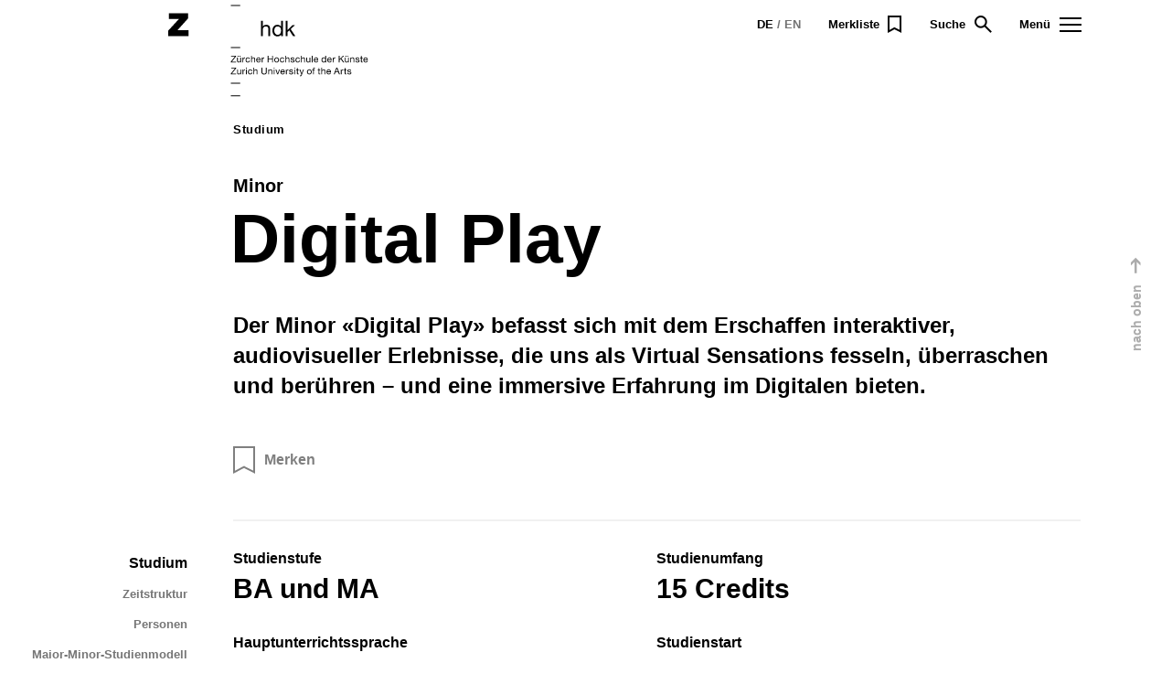

--- FILE ---
content_type: text/html
request_url: https://www.zhdk.ch/studium/digital-play-10126
body_size: 112823
content:
<!DOCTYPE html><!--[if lt IE 7]>      <html class="no-js lt-ie10 lt-ie9 lt-ie8 lt-ie7"> <![endif]--><!--[if IE 7]>         <html class="no-js lt-ie10 lt-ie9 lt-ie8"> <![endif]--><!--[if IE 8]>         <html class="no-js lt-ie10 lt-ie9"> <![endif]--><!--[if IE 9]>         <html class="no-js lt-ie10"> <![endif]--><!--[if gt IE 9]><!--><html class="no-js" lang="de" data-astro-cid-vjsosqp4> <!--<![endif]--> <head><meta charset="utf-8"><!--
                            _____     __
       ___ ___  ___ _    __/ _/ /__  / /_ ___
      (_-</ _ \/ _ \ |/|/ / _/ / _ `/  ´_/ -_)
     /___/_//_/\___/__,__/_//_/\_,_/_/\_\\__/

    Realisierung: snowflake productions gmbh
    Kontakt: www.snowflake.ch / zuerich at snowflake.ch

    --><!--
       __   _         __        ___                       ____            __
      / /  (_)__  ___/ /__ ____/ (_)__  ___ _  _  _____  / / /_____ _____/ /_
     / _ \/ / _ \/ _  / -_) __/ / / _ \/ _ `/ | |/ / _ \/ /  '_/ _ `/ __/ __/
    /_//_/_/_//_/\_,_/\__/_/ /_/_/_//_/\_, /  |___/\___/_/_/\_\\_,_/_/  \__/
                                      /___/             Digital Excellence
    --><!--[if !HTML5]>
    <meta content="IE=edge,chrome=1" http-equiv="X-UA-Compatible">
    <![endif]--><meta content="width=device-width, initial-scale=1.0" name="viewport"><meta content name="keywords"><title>Digital Play | ZHdK.ch</title><meta content="Der Minor «Digital Play» befasst sich mit dem Erschaffen interaktiver, audiovisueller Erlebnisse, die uns als Virtual Sensations fesseln, überraschen und berühren – und eine immersive Erfahrung im Digitalen bieten." name="description"><!-- Open graph protocol --><meta property="og:title" content="Digital Play | ZHdK.ch"><meta property="og:type" content="website"><meta property="og:url" content="https://www.zhdk.ch"><meta property="og:description" content="Der Minor «Digital Play» befasst sich mit dem Erschaffen interaktiver, audiovisueller Erlebnisse, die uns als Virtual Sensations fesseln, überraschen und berühren – und eine immersive Erfahrung im Digitalen bieten."><meta property="og:site_name" content="ZHdK"><!-- twitter --><!-- robots --><!-- apple --><link rel="apple-touch-icon" href="/static/dist/apple-touch-icon.png?v=2.5.3"><meta name="pageID" content="10126"><meta content="(c) 2026 Zuercher Hochschule der Kuenste" name="copyright"><meta content="ZHdK - Zürcher Hochschule der Künste" name="author"><meta name="languageID" content="0"><meta name="google-site-verification" content="8nmQHmaD0ngxxOLQ6CmmroI7wGKEGyQ1RDhoTkujtvs"><link rel="copyright" title="ZHdK" href="https://www.zhdk.ch/impressum"><link rel="home" title="Startseite" href="https://www.zhdk.ch"><link rel="search" title="Suchen" href="https://www.zhdk.ch/suche"><script type="application/ld+json">
                    {
                        "@context": "http://schema.org",
                        "@type": "Organization",
                        "url": "https://www.zhdk.ch/",
                        "name": "Zürcher Hochschule der Künste",
                        "logo": "https://www.zhdk.ch/static/dist/schema-logo.png",
                        "potentialAction": {
                            "@type": "SearchAction",
                            "target": "https://www.zhdk.ch/suche?q={search_term_string}",
                            "query-input": "required name=search_term_string"
                        }
                    }
                </script><script>(function(){const languages = "{\"de\":{\"uid\":\"0\",\"pid\":\"0\",\"tstamp\":\"0\",\"hidden\":\"0\",\"title\":\"German\",\"flag\":\"de\",\"static_lang_isocode\":\"0\",\"language_isocode\":\"de\"},\"en\":{\"uid\":1,\"pid\":0,\"tstamp\":1474897375,\"hidden\":0,\"title\":\"English\",\"flag\":\"en-us-gb\",\"static_lang_isocode\":0,\"language_isocode\":\"en\",\"sorting\":10}}";
const language = "de";

        window.languages = languages;
        window.language = language;
    })();</script><script type="module">(function(){try{var e=typeof window<"u"?window:typeof global<"u"?global:typeof globalThis<"u"?globalThis:typeof self<"u"?self:{};e.SENTRY_RELEASE={id:"8a236f1addab454ceadad7cda8ff974b895db824"}}catch{}})();try{(function(){var e=typeof window<"u"?window:typeof global<"u"?global:typeof globalThis<"u"?globalThis:typeof self<"u"?self:{},n=new e.Error().stack;n&&(e._sentryDebugIds=e._sentryDebugIds||{},e._sentryDebugIds[n]="cbe967fc-a00c-4f73-8521-5d0423595daf",e._sentryDebugIdIdentifier="sentry-dbid-cbe967fc-a00c-4f73-8521-5d0423595daf")})()}catch{}const c=[{classNameValue:"zhdk-element-load",attachEventToChild:"js-load_more",eventToTrigger:"load.load_more"}],l=(e,n)=>{const o=$(e);return o.length?(o.on(n,function(){const s=document.querySelector(e),t=new Event(n);s&&s.dispatchEvent(t)}),!0):!1};document.addEventListener("DOMContentLoaded",function(){const e=document.body,n=c.map(t=>t.classNameValue);c.forEach(t=>{l(t.attachEventToChild?"."+t.attachEventToChild:"."+t.classNameValue,t.eventToTrigger)});const o=function(t,f){t.forEach(i=>{i.addedNodes.forEach(d=>{if(d.classList&&n.some(a=>d.classList.contains(a))){const a=c.find(r=>d.classList.contains(r.classNameValue));a&&l(a.attachEventToChild?"."+a.attachEventToChild:"."+a.classNameValue,a.eventToTrigger)}})})};new MutationObserver(o).observe(e,{childList:!0,subtree:!0})});</script><link rel="icon" type="image/png" href="/static/dist/favicon.ico?v=2.5.3"><!-- Piwik --><script>(function(){const trackingPath = "";

        var _paq = _paq || [];
        if (trackingPath) {
            _paq.push(['setCustomUrl', 'https://www.zhdk.ch' + trackingPath]);
        }
        _paq.push(['trackPageView']);
        _paq.push(['enableLinkTracking']);
        (function() {
            var u="//analytics.zhdk.ch/";
            _paq.push(['setTrackerUrl', u+'piwik.php']);
            _paq.push(['setSiteId', '231']);
            var d=document, g=d.createElement('script'), s=d.getElementsByTagName('script')[0];
            g.type='text/javascript'; g.async=true; g.defer=true; g.src=u+'piwik.js'; s.parentNode.insertBefore(g,s);
        })();
    })();</script><!-- End Piwik Code --><link rel="stylesheet" href="/_astro/_page_.CvUu6Qi4.css">
<link rel="stylesheet" href="/_astro/_page_.BHMBvLJe.css"><script type="module" src="/_astro/page.CUeVIzoQ.js"></script></head> <body class="theme theme-design" data-astro-cid-vjsosqp4> <div id="body" data-astro-cid-vjsosqp4>  <style>astro-island,astro-slot,astro-static-slot{display:contents}</style><script>(()=>{var a=(s,i,o)=>{let r=async()=>{await(await s())()},t=typeof i.value=="object"?i.value:void 0,c={rootMargin:t==null?void 0:t.rootMargin},n=new IntersectionObserver(e=>{for(let l of e)if(l.isIntersecting){n.disconnect(),r();break}},c);for(let e of o.children)n.observe(e)};(self.Astro||(self.Astro={})).visible=a;window.dispatchEvent(new Event("astro:visible"));})();;(()=>{var A=Object.defineProperty;var g=(i,o,a)=>o in i?A(i,o,{enumerable:!0,configurable:!0,writable:!0,value:a}):i[o]=a;var d=(i,o,a)=>g(i,typeof o!="symbol"?o+"":o,a);{let i={0:t=>m(t),1:t=>a(t),2:t=>new RegExp(t),3:t=>new Date(t),4:t=>new Map(a(t)),5:t=>new Set(a(t)),6:t=>BigInt(t),7:t=>new URL(t),8:t=>new Uint8Array(t),9:t=>new Uint16Array(t),10:t=>new Uint32Array(t),11:t=>1/0*t},o=t=>{let[l,e]=t;return l in i?i[l](e):void 0},a=t=>t.map(o),m=t=>typeof t!="object"||t===null?t:Object.fromEntries(Object.entries(t).map(([l,e])=>[l,o(e)]));class y extends HTMLElement{constructor(){super(...arguments);d(this,"Component");d(this,"hydrator");d(this,"hydrate",async()=>{var b;if(!this.hydrator||!this.isConnected)return;let e=(b=this.parentElement)==null?void 0:b.closest("astro-island[ssr]");if(e){e.addEventListener("astro:hydrate",this.hydrate,{once:!0});return}let c=this.querySelectorAll("astro-slot"),n={},h=this.querySelectorAll("template[data-astro-template]");for(let r of h){let s=r.closest(this.tagName);s!=null&&s.isSameNode(this)&&(n[r.getAttribute("data-astro-template")||"default"]=r.innerHTML,r.remove())}for(let r of c){let s=r.closest(this.tagName);s!=null&&s.isSameNode(this)&&(n[r.getAttribute("name")||"default"]=r.innerHTML)}let p;try{p=this.hasAttribute("props")?m(JSON.parse(this.getAttribute("props"))):{}}catch(r){let s=this.getAttribute("component-url")||"<unknown>",v=this.getAttribute("component-export");throw v&&(s+=` (export ${v})`),console.error(`[hydrate] Error parsing props for component ${s}`,this.getAttribute("props"),r),r}let u;await this.hydrator(this)(this.Component,p,n,{client:this.getAttribute("client")}),this.removeAttribute("ssr"),this.dispatchEvent(new CustomEvent("astro:hydrate"))});d(this,"unmount",()=>{this.isConnected||this.dispatchEvent(new CustomEvent("astro:unmount"))})}disconnectedCallback(){document.removeEventListener("astro:after-swap",this.unmount),document.addEventListener("astro:after-swap",this.unmount,{once:!0})}connectedCallback(){if(!this.hasAttribute("await-children")||document.readyState==="interactive"||document.readyState==="complete")this.childrenConnectedCallback();else{let e=()=>{document.removeEventListener("DOMContentLoaded",e),c.disconnect(),this.childrenConnectedCallback()},c=new MutationObserver(()=>{var n;((n=this.lastChild)==null?void 0:n.nodeType)===Node.COMMENT_NODE&&this.lastChild.nodeValue==="astro:end"&&(this.lastChild.remove(),e())});c.observe(this,{childList:!0}),document.addEventListener("DOMContentLoaded",e)}}async childrenConnectedCallback(){let e=this.getAttribute("before-hydration-url");e&&await import(e),this.start()}async start(){let e=JSON.parse(this.getAttribute("opts")),c=this.getAttribute("client");if(Astro[c]===void 0){window.addEventListener(`astro:${c}`,()=>this.start(),{once:!0});return}try{await Astro[c](async()=>{let n=this.getAttribute("renderer-url"),[h,{default:p}]=await Promise.all([import(this.getAttribute("component-url")),n?import(n):()=>()=>{}]),u=this.getAttribute("component-export")||"default";if(!u.includes("."))this.Component=h[u];else{this.Component=h;for(let f of u.split("."))this.Component=this.Component[f]}return this.hydrator=p,this.hydrate},e,this)}catch(n){console.error(`[astro-island] Error hydrating ${this.getAttribute("component-url")}`,n)}}attributeChangedCallback(){this.hydrate()}}d(y,"observedAttributes",["props"]),customElements.get("astro-island")||customElements.define("astro-island",y)}})();</script><script>(()=>{var e=async t=>{await(await t())()};(self.Astro||(self.Astro={})).load=e;window.dispatchEvent(new Event("astro:load"));})();</script> <astro-island uid="Zbz43X" prefix="r0" component-url="/_astro/hv-global-site_nav.DvuD5Hog.js" component-export="default" renderer-url="/_astro/client.Cr6iZ_FO.js" props="{&quot;logoType&quot;:[0,&quot;design&quot;],&quot;languages&quot;:[0,{&quot;de&quot;:[0,{&quot;uid&quot;:[0,&quot;0&quot;],&quot;pid&quot;:[0,&quot;0&quot;],&quot;tstamp&quot;:[0,&quot;0&quot;],&quot;hidden&quot;:[0,&quot;0&quot;],&quot;title&quot;:[0,&quot;German&quot;],&quot;flag&quot;:[0,&quot;de&quot;],&quot;static_lang_isocode&quot;:[0,&quot;0&quot;],&quot;language_isocode&quot;:[0,&quot;de&quot;]}],&quot;en&quot;:[0,{&quot;uid&quot;:[0,1],&quot;pid&quot;:[0,0],&quot;tstamp&quot;:[0,1474897375],&quot;hidden&quot;:[0,0],&quot;title&quot;:[0,&quot;English&quot;],&quot;flag&quot;:[0,&quot;en-us-gb&quot;],&quot;static_lang_isocode&quot;:[0,0],&quot;language_isocode&quot;:[0,&quot;en&quot;],&quot;sorting&quot;:[0,10]}]}]}" ssr client="visible" opts="{&quot;name&quot;:&quot;GlobalSiteNav&quot;,&quot;value&quot;:true}" await-children><nav class="js-site_nav site_nav js-overlay" data-overlay-close=".js-site_nav_close" data-overlay-trigger=".js-site_nav_trigger"><div class="site_nav--inner"><div class="l-site_width"><div class="site_nav--header"><div class="header--logo site_nav--logo"><div class="site_logo"><div class="is-hidden-mobile"><a class="site_logo--link" href="/undefined"><span class="visuallyhidden">Startseite</span><svg xmlns="http://www.w3.org/2000/svg" width="151" height="69" viewBox="0 0 151 69"><g fill="#000" fill-rule="evenodd"><path d="M47.779.963h6.926v-.64h-6.926zM47.779 32.428h6.926v-.64h-6.926zM47.779 59.073h6.926v-.64h-6.926zM47.779 68.428h6.926v-.64h-6.926zM47.733 52.102h3.976v-.56h-3.185l3.101-3.878v-.56h-3.654v.56h2.87l-3.108 3.878v.56zm7.69-3.619h-.595v2.044c0 .163-.022.313-.066.451a1.034 1.034 0 0 1-.2.361.886.886 0 0 1-.332.238 1.215 1.215 0 0 1-.473.084c-.228 0-.408-.066-.539-.196-.13-.131-.196-.308-.196-.532v-2.45h-.595v2.38c0 .196.02.374.06.535.039.161.108.3.206.417a.997.997 0 0 0 .385.273c.159.065.357.098.595.098.262 0 .491-.054.69-.161.198-.108.36-.273.486-.497h.014v.574h.56v-3.619zm1.054 3.619h.595v-1.61c0-.229.024-.434.07-.616a1.2 1.2 0 0 1 .224-.462.96.96 0 0 1 .406-.287c.168-.066.371-.098.609-.098v-.63c-.322-.01-.588.056-.798.196-.21.14-.387.357-.532.651h-.014v-.763h-.56v3.619zm2.577-4.27h.595v-.728h-.595v.728zm0 4.27h.595v-3.619h-.595v3.619zm4.776-2.457a1.468 1.468 0 0 0-.164-.557 1.19 1.19 0 0 0-.34-.388c-.14-.103-.3-.179-.479-.228a2.195 2.195 0 0 0-.578-.073c-.289 0-.54.05-.752.15-.213.1-.39.238-.532.413-.143.175-.249.38-.319.616a2.66 2.66 0 0 0-.105.76c0 .27.036.519.109.745.072.226.179.421.322.585.142.163.319.29.532.381.212.091.456.137.731.137.457 0 .821-.124 1.092-.371.271-.248.439-.593.504-1.036h-.609c-.037.275-.14.491-.308.647-.168.156-.397.235-.686.235a.986.986 0 0 1-.486-.112.952.952 0 0 1-.326-.298 1.305 1.305 0 0 1-.185-.423 1.999 1.999 0 0 1-.06-.49c0-.182.019-.359.056-.529.037-.17.099-.321.186-.451a.948.948 0 0 1 .346-.315c.145-.08.324-.119.539-.119.247 0 .447.063.599.189.151.126.25.303.297.532h.616zm.861 2.457h.595v-2.044c0-.164.022-.314.067-.452.044-.138.11-.258.199-.36a.891.891 0 0 1 .332-.238c.134-.056.291-.084.473-.084.229 0 .408.065.539.196.131.13.196.308.196.532v2.45h.595v-2.38c0-.196-.02-.375-.059-.536-.04-.161-.109-.3-.207-.416a.97.97 0 0 0-.385-.273 1.559 1.559 0 0 0-.595-.098c-.107 0-.218.011-.333.035a1.394 1.394 0 0 0-.325.108 1.141 1.141 0 0 0-.284.193.819.819 0 0 0-.199.28h-.014v-1.911h-.595v4.998zm9.996-4.998h-.665v3.192c0 .443-.111.781-.332 1.015-.222.233-.545.35-.97.35-.443 0-.785-.117-1.025-.35-.241-.234-.361-.572-.361-1.015v-3.192h-.665v3.192c0 .331.047.618.14.861.093.242.227.443.403.602.174.158.389.275.644.35.254.074.542.112.864.112.625 0 1.109-.163 1.453-.487.343-.324.514-.804.514-1.438v-3.192zm1.128 4.998h.595v-2.044c0-.164.022-.314.067-.452.044-.138.111-.258.199-.36a.887.887 0 0 1 .333-.238 1.21 1.21 0 0 1 .472-.084c.229 0 .409.065.539.196.131.13.196.308.196.532v2.45h.595v-2.38c0-.196-.02-.375-.059-.536-.04-.161-.109-.3-.207-.416a.97.97 0 0 0-.385-.273 1.555 1.555 0 0 0-.595-.098c-.261 0-.491.053-.689.161a1.228 1.228 0 0 0-.487.497h-.014v-.574h-.56v3.619zm4.078-4.27h.595v-.728h-.595v.728zm0 4.27h.595v-3.619h-.595v3.619zm4.624-3.619h-.623l-.987 3.017h-.014l-1.015-3.017h-.665l1.344 3.619h.637l1.323-3.619zm1.025 1.463c.009-.14.039-.272.091-.396.051-.124.121-.232.21-.325a.946.946 0 0 1 .318-.221c.124-.054.263-.08.417-.08a1.021 1.021 0 0 1 .948.623c.054.126.085.259.095.399h-2.079zm2.065 1.008c-.052.238-.159.415-.322.532a1.04 1.04 0 0 1-.616.175c-.196 0-.367-.033-.511-.098a1 1 0 0 1-.56-.641 1.425 1.425 0 0 1-.056-.451h2.709a2.894 2.894 0 0 0-.06-.693 2.008 2.008 0 0 0-.266-.672 1.58 1.58 0 0 0-.511-.508c-.212-.133-.479-.199-.801-.199a1.6 1.6 0 0 0-1.222.532 1.79 1.79 0 0 0-.353.598 2.188 2.188 0 0 0-.126.753c.009.275.05.529.122.763.073.233.182.434.327.602.145.168.323.299.536.395.213.096.464.144.754.144.412 0 .753-.105 1.025-.315.271-.21.446-.516.526-.917h-.595zm1.46 1.148h.595v-1.61c0-.229.024-.434.07-.616a1.2 1.2 0 0 1 .224-.462.96.96 0 0 1 .406-.287c.168-.066.371-.098.609-.098v-.63c-.322-.01-.588.056-.798.196-.21.14-.387.357-.532.651h-.014v-.763h-.56v3.619zm2.385-1.141c.009.224.056.414.14.57.084.156.196.282.336.378.14.096.299.166.479.21.18.044.372.067.578.067.182 0 .365-.019.549-.056.184-.037.35-.1.497-.189.147-.088.266-.205.357-.352.091-.147.137-.327.137-.541a.842.842 0 0 0-.102-.432.901.901 0 0 0-.266-.29 1.446 1.446 0 0 0-.378-.185 4.757 4.757 0 0 0-.437-.119c-.14-.032-.28-.064-.42-.094a2.42 2.42 0 0 1-.378-.113.906.906 0 0 1-.277-.166.334.334 0 0 1-.108-.26c0-.09.023-.165.07-.226a.475.475 0 0 1 .182-.144.898.898 0 0 1 .248-.074c.091-.014.181-.021.27-.021.098 0 .194.01.29.031a.835.835 0 0 1 .259.102.584.584 0 0 1 .291.476h.595a1.334 1.334 0 0 0-.14-.55.946.946 0 0 0-.319-.35 1.318 1.318 0 0 0-.462-.182 2.873 2.873 0 0 0-.563-.052c-.159 0-.319.019-.48.059-.161.04-.306.1-.434.182a1.01 1.01 0 0 0-.315.319.862.862 0 0 0-.122.469c0 .172.033.317.101.434a.872.872 0 0 0 .27.287c.112.074.238.135.378.182.14.046.284.086.434.119l.437.094c.142.03.268.069.378.116.11.046.198.106.266.178a.397.397 0 0 1 .102.284.436.436 0 0 1-.084.276.546.546 0 0 1-.214.165 1.09 1.09 0 0 1-.283.077 2.186 2.186 0 0 1-.294.021c-.122 0-.24-.012-.354-.035a1.004 1.004 0 0 1-.308-.116.65.65 0 0 1-.22-.213.658.658 0 0 1-.091-.336h-.595zm3.946-3.129h.595v-.728h-.595v.728zm0 4.27h.595v-3.619h-.595v3.619zm2.512-4.704h-.595v1.085h-.616v.525h.616v2.303c0 .168.017.303.049.406a.497.497 0 0 0 .151.238.58.58 0 0 0 .266.115c.11.021.241.032.395.032h.455v-.525h-.273c-.093 0-.169-.004-.227-.011a.303.303 0 0 1-.137-.045.18.18 0 0 1-.066-.098.632.632 0 0 1-.018-.168v-2.247h.721v-.525h-.721v-1.085zm4.667 1.085h-.63l-1.015 2.961h-.014l-1.057-2.961h-.672l1.435 3.598-.245.616a.708.708 0 0 1-.196.245.475.475 0 0 1-.294.084c-.06 0-.12-.01-.178-.028l-.172-.056v.546c.066.023.133.039.203.049.07.009.14.014.21.014.131 0 .248-.018.35-.053a.717.717 0 0 0 .273-.168c.08-.077.153-.176.221-.297.067-.122.136-.271.206-.448l1.575-4.102zm3.042 1.228a1.26 1.26 0 0 1 .241-.43 1.063 1.063 0 0 1 .798-.357c.154 0 .3.03.438.091.137.06.258.149.36.266.103.116.183.26.242.43.058.17.087.365.087.585 0 .219-.029.414-.087.584-.059.17-.139.313-.242.427a1.056 1.056 0 0 1-.798.354 1.06 1.06 0 0 1-.798-.354 1.227 1.227 0 0 1-.241-.427 1.78 1.78 0 0 1-.088-.584c0-.22.029-.415.088-.585zm-.606 1.327a1.605 1.605 0 0 0 .886 1.001c.217.098.47.147.759.147.285 0 .537-.049.756-.147.22-.098.404-.233.553-.403.15-.17.262-.37.336-.598a2.37 2.37 0 0 0 .112-.742c0-.266-.037-.515-.112-.746a1.666 1.666 0 0 0-.336-.602 1.577 1.577 0 0 0-.553-.402 1.834 1.834 0 0 0-.756-.147c-.289 0-.542.049-.759.147a1.602 1.602 0 0 0-.886 1.004c-.074.231-.112.48-.112.746s.038.513.112.742zm4.454 1.064h.595v-3.094h.7v-.525h-.7v-.504c0-.159.039-.266.119-.322a.575.575 0 0 1 .336-.084c.051 0 .107.003.168.01.06.007.116.02.168.039v-.518a1.398 1.398 0 0 0-.385-.056c-.327 0-.576.075-.746.227-.17.152-.255.375-.255.669v.539h-.609v.525h.609v3.094zm4.668-4.704h-.595v1.085h-.616v.525h.616v2.303c0 .168.017.303.049.406a.497.497 0 0 0 .151.238.58.58 0 0 0 .266.115c.11.021.241.032.395.032h.455v-.525h-.273c-.093 0-.169-.004-.227-.011a.303.303 0 0 1-.137-.045.18.18 0 0 1-.066-.098.632.632 0 0 1-.018-.168v-2.247h.721v-.525h-.721v-1.085zm1.52 4.704h.595v-2.044c0-.164.022-.314.067-.452.044-.138.11-.258.199-.36a.887.887 0 0 1 .333-.238 1.21 1.21 0 0 1 .472-.084c.229 0 .408.065.539.196.131.13.196.308.196.532v2.45h.595v-2.38c0-.196-.02-.375-.059-.536-.04-.161-.109-.3-.207-.416a.97.97 0 0 0-.385-.273 1.559 1.559 0 0 0-.595-.098 1.61 1.61 0 0 0-.658.143 1.118 1.118 0 0 0-.283.193.808.808 0 0 0-.2.28h-.014v-1.911h-.595v4.998zm4.493-2.156c.01-.14.04-.272.091-.396a1.07 1.07 0 0 1 .21-.325.96.96 0 0 1 .319-.221c.123-.054.262-.08.416-.08a1.018 1.018 0 0 1 .949.623c.053.126.085.259.094.399h-2.079zm2.065 1.008c-.051.238-.158.415-.322.532a1.036 1.036 0 0 1-.616.175c-.196 0-.366-.033-.511-.098a1.019 1.019 0 0 1-.357-.263 1.033 1.033 0 0 1-.203-.378 1.454 1.454 0 0 1-.056-.451h2.709c.01-.22-.01-.451-.059-.693a2.008 2.008 0 0 0-.266-.672 1.59 1.59 0 0 0-.511-.508c-.213-.133-.48-.199-.802-.199-.247 0-.475.046-.682.14a1.59 1.59 0 0 0-.539.392c-.152.168-.27.367-.354.598a2.188 2.188 0 0 0-.126.753c.01.275.051.529.123.763.073.233.181.434.326.602.145.168.324.299.537.395.213.096.464.144.754.144.412 0 .753-.105 1.024-.315.272-.21.447-.516.526-.917h-.595zm5.082-3.248h.014l.833 2.331h-1.694l.847-2.331zm-2.303 4.396h.686l.56-1.505h2.114l.546 1.505h.735l-1.953-4.998h-.735l-1.953 4.998zm5.261 0h.595v-1.61c0-.229.023-.434.07-.616.046-.182.121-.336.224-.462a.953.953 0 0 1 .406-.287c.168-.066.371-.098.609-.098v-.63c-.322-.01-.588.056-.798.196-.21.14-.388.357-.532.651h-.014v-.763h-.56v3.619zm3.56-4.704h-.595v1.085h-.616v.525h.616v2.303c0 .168.016.303.049.406a.504.504 0 0 0 .15.238.585.585 0 0 0 .266.115c.11.021.242.032.396.032h.455v-.525h-.273a1.99 1.99 0 0 1-.228-.011.298.298 0 0 1-.136-.045.176.176 0 0 1-.067-.098.683.683 0 0 1-.017-.168v-2.247h.721v-.525h-.721v-1.085zm1.318 3.563c.009.224.056.414.14.57.084.156.196.282.336.378.14.096.3.166.479.21.18.044.373.067.578.067.182 0 .365-.019.549-.056.185-.037.35-.1.497-.189.147-.088.266-.205.357-.352.091-.147.137-.327.137-.541a.842.842 0 0 0-.102-.432.89.89 0 0 0-.266-.29 1.416 1.416 0 0 0-.378-.185 4.757 4.757 0 0 0-.437-.119c-.14-.032-.28-.064-.42-.094a2.42 2.42 0 0 1-.378-.113.918.918 0 0 1-.277-.166.334.334 0 0 1-.108-.26c0-.09.023-.165.07-.226a.482.482 0 0 1 .182-.144.908.908 0 0 1 .248-.074c.091-.014.181-.021.27-.021.098 0 .195.01.29.031a.835.835 0 0 1 .259.102.574.574 0 0 1 .291.476h.595a1.334 1.334 0 0 0-.14-.55.938.938 0 0 0-.319-.35 1.318 1.318 0 0 0-.462-.182 2.866 2.866 0 0 0-.563-.052c-.159 0-.319.019-.48.059-.161.04-.305.1-.434.182a1.01 1.01 0 0 0-.315.319.871.871 0 0 0-.122.469c0 .172.034.317.101.434a.872.872 0 0 0 .27.287c.112.074.238.135.378.182.14.046.285.086.434.119l.437.094c.143.03.269.069.378.116.11.046.199.106.266.178a.397.397 0 0 1 .102.284.436.436 0 0 1-.084.276.54.54 0 0 1-.214.165 1.08 1.08 0 0 1-.283.077 2.186 2.186 0 0 1-.294.021 1.8 1.8 0 0 1-.354-.035 1.004 1.004 0 0 1-.308-.116.65.65 0 0 1-.22-.213.668.668 0 0 1-.091-.336h-.595zm-87.422-7.774h3.976v-.56H48.5l3.101-3.878v-.56h-3.654v.56h2.87l-3.108 3.878v.56zm7.69-3.619h-.595v2.044c0 .163-.022.314-.067.451a1.032 1.032 0 0 1-.199.361.898.898 0 0 1-.333.238 1.21 1.21 0 0 1-.472.084c-.229 0-.409-.066-.539-.196-.131-.131-.196-.308-.196-.532v-2.45h-.595v2.38c0 .196.02.374.059.535.04.161.109.3.207.417a.99.99 0 0 0 .385.273c.158.065.357.098.595.098.261 0 .491-.054.689-.161.199-.108.361-.273.487-.497h.014v.574h.56v-3.619zm-2.478-.595h.63v-.728h-.63v.728zm1.316 0h.63v-.728h-.63v.728zm2.216 4.214h.595v-1.61c0-.229.023-.434.07-.616.047-.182.121-.336.224-.462a.96.96 0 0 1 .406-.287c.168-.066.371-.098.609-.098v-.63c-.322-.01-.588.056-.798.196-.21.14-.387.357-.532.651h-.014v-.763h-.56v3.619zm5.592-2.457a1.474 1.474 0 0 0-.164-.557 1.19 1.19 0 0 0-.34-.388c-.14-.103-.3-.179-.479-.228a2.19 2.19 0 0 0-.578-.073c-.289 0-.54.05-.752.15-.213.101-.39.238-.532.413a1.752 1.752 0 0 0-.319.616 2.66 2.66 0 0 0-.105.76c0 .27.036.519.109.745.072.227.179.421.322.585.142.163.319.29.532.381.212.091.456.137.731.137.458 0 .821-.124 1.092-.371.271-.248.439-.593.504-1.036h-.609c-.037.275-.14.491-.308.647-.168.157-.396.235-.686.235a.986.986 0 0 1-.486-.112.952.952 0 0 1-.326-.298 1.296 1.296 0 0 1-.185-.423 1.999 1.999 0 0 1-.06-.49c0-.182.019-.358.056-.529a1.32 1.32 0 0 1 .186-.451.956.956 0 0 1 .346-.315c.145-.08.325-.119.539-.119.248 0 .447.063.599.189.151.126.25.303.297.532h.616zm.861 2.457h.595v-2.044c0-.164.022-.314.067-.452.044-.137.11-.258.199-.36a.887.887 0 0 1 .333-.238 1.21 1.21 0 0 1 .472-.084c.229 0 .408.065.539.196.131.13.196.308.196.532v2.45h.595v-2.38c0-.196-.02-.375-.059-.536-.04-.161-.109-.3-.207-.416a.97.97 0 0 0-.385-.273 1.555 1.555 0 0 0-.595-.098 1.61 1.61 0 0 0-.658.143 1.136 1.136 0 0 0-.283.193.808.808 0 0 0-.2.28h-.014v-1.911h-.595v4.998zm4.494-2.156c.009-.14.039-.272.091-.396.051-.123.121-.232.21-.325a.946.946 0 0 1 .318-.221c.124-.053.263-.08.417-.08a1.034 1.034 0 0 1 .731.297c.091.091.163.2.217.326.054.126.085.259.095.399H67.4zm2.065 1.008c-.052.238-.159.415-.322.532a1.04 1.04 0 0 1-.616.175c-.196 0-.367-.033-.511-.098a1 1 0 0 1-.56-.641 1.397 1.397 0 0 1-.056-.451h2.709a2.894 2.894 0 0 0-.06-.693 2.008 2.008 0 0 0-.266-.672 1.58 1.58 0 0 0-.511-.508c-.212-.133-.479-.199-.802-.199a1.6 1.6 0 0 0-1.221.532c-.152.168-.27.367-.353.598a2.188 2.188 0 0 0-.126.753c.009.275.05.529.122.763.073.233.181.434.326.602.145.168.324.3.537.395.213.096.464.144.754.144.412 0 .753-.105 1.024-.315.272-.21.447-.516.527-.917h-.595zm1.46 1.148h.595v-1.61c0-.229.024-.434.07-.616a1.2 1.2 0 0 1 .224-.462.96.96 0 0 1 .406-.287c.168-.066.371-.098.609-.098v-.63c-.322-.01-.588.056-.798.196-.21.14-.387.357-.532.651h-.014v-.763h-.56v3.619zm4.466 0h.665v-2.289h2.632v2.289h.665v-4.998h-.665v2.149h-2.632v-2.149h-.665v4.998zm5.653-2.391c.059-.17.139-.314.242-.43.102-.117.223-.206.36-.266.138-.061.284-.091.438-.091a1.063 1.063 0 0 1 .798.357c.102.116.183.26.241.43.059.171.088.365.088.585 0 .219-.029.414-.088.584a1.218 1.218 0 0 1-.241.427 1.047 1.047 0 0 1-.798.354 1.043 1.043 0 0 1-.798-.354 1.22 1.22 0 0 1-.242-.427 1.807 1.807 0 0 1-.087-.584c0-.22.029-.414.087-.585zm-.605 1.327c.074.228.186.428.336.598.149.171.332.305.549.403.217.098.47.147.76.147.284 0 .536-.049.756-.147.219-.098.403-.232.553-.403.149-.17.261-.37.336-.598.074-.229.112-.476.112-.742s-.038-.515-.112-.746a1.595 1.595 0 0 0-.889-1.004 1.84 1.84 0 0 0-.756-.147c-.29 0-.543.049-.76.147-.217.098-.4.232-.549.402-.15.171-.262.371-.336.602-.075.231-.112.48-.112.746s.037.513.112.742zm7.373-1.393a1.474 1.474 0 0 0-.165-.557 1.176 1.176 0 0 0-.339-.388 1.44 1.44 0 0 0-.48-.228 2.182 2.182 0 0 0-.577-.073c-.29 0-.54.05-.753.15a1.52 1.52 0 0 0-.532.413 1.767 1.767 0 0 0-.318.616 2.66 2.66 0 0 0-.105.76c0 .27.036.519.108.745.073.227.18.421.322.585.143.163.32.29.532.381.213.091.456.137.732.137.457 0 .821-.124 1.092-.371.27-.248.438-.593.504-1.036h-.609c-.038.275-.14.491-.308.647-.168.157-.397.235-.686.235a.988.988 0 0 1-.487-.112.95.95 0 0 1-.325-.298 1.319 1.319 0 0 1-.186-.423 2.048 2.048 0 0 1-.059-.49c0-.182.018-.358.056-.529a1.32 1.32 0 0 1 .185-.451.96.96 0 0 1 .347-.315 1.1 1.1 0 0 1 .539-.119c.247 0 .447.063.598.189a.898.898 0 0 1 .298.532h.616zm.861 2.457h.595v-2.044c0-.164.022-.314.066-.452a1.03 1.03 0 0 1 .2-.36.875.875 0 0 1 .332-.238c.133-.056.291-.084.473-.084.228 0 .408.065.539.196.13.13.196.308.196.532v2.45h.595v-2.38c0-.196-.02-.375-.06-.536a1 1 0 0 0-.206-.416.976.976 0 0 0-.385-.273 1.559 1.559 0 0 0-.595-.098 1.619 1.619 0 0 0-.658.143 1.141 1.141 0 0 0-.284.193.805.805 0 0 0-.199.28h-.014v-1.911h-.595v4.998zm3.844-1.141c.009.224.056.414.14.57.084.157.196.283.336.378.14.096.3.166.48.21.179.045.372.067.577.067.182 0 .365-.019.55-.056.184-.037.35-.1.497-.188.147-.089.266-.206.357-.353.091-.146.136-.327.136-.541a.852.852 0 0 0-.101-.432.912.912 0 0 0-.266-.29 1.446 1.446 0 0 0-.378-.185 4.551 4.551 0 0 0-.438-.118c-.14-.033-.28-.064-.42-.095a2.42 2.42 0 0 1-.378-.113.899.899 0 0 1-.276-.165.335.335 0 0 1-.109-.261.36.36 0 0 1 .07-.226.482.482 0 0 1 .182-.144.915.915 0 0 1 .249-.074 1.76 1.76 0 0 1 .269-.021c.098 0 .195.01.291.031a.844.844 0 0 1 .259.102.584.584 0 0 1 .29.476h.595a1.334 1.334 0 0 0-.14-.55.943.943 0 0 0-.318-.35 1.318 1.318 0 0 0-.462-.182 2.876 2.876 0 0 0-.564-.052c-.159 0-.318.02-.479.059-.161.04-.306.101-.434.182a.99.99 0 0 0-.315.319.863.863 0 0 0-.123.469c0 .172.034.317.102.434a.859.859 0 0 0 .269.287c.112.074.238.135.378.182.14.046.285.086.434.119l.438.094c.142.031.268.069.378.116a.776.776 0 0 1 .266.178.403.403 0 0 1 .101.284.436.436 0 0 1-.084.276.534.534 0 0 1-.213.165 1.098 1.098 0 0 1-.284.077 2.186 2.186 0 0 1-.294.021c-.121 0-.239-.012-.353-.035a.994.994 0 0 1-.308-.116.644.644 0 0 1-.221-.213.668.668 0 0 1-.091-.336h-.595zm6.991-1.316a1.474 1.474 0 0 0-.164-.557 1.19 1.19 0 0 0-.34-.388c-.14-.103-.3-.179-.479-.228a2.195 2.195 0 0 0-.578-.073c-.289 0-.54.05-.752.15-.213.101-.39.238-.532.413a1.752 1.752 0 0 0-.319.616 2.66 2.66 0 0 0-.105.76c0 .27.036.519.109.745.072.227.179.421.322.585.142.163.319.29.532.381.212.091.456.137.731.137.457 0 .821-.124 1.092-.371.271-.248.439-.593.504-1.036h-.609c-.037.275-.14.491-.308.647-.168.157-.397.235-.686.235a.986.986 0 0 1-.486-.112.952.952 0 0 1-.326-.298 1.296 1.296 0 0 1-.185-.423 1.999 1.999 0 0 1-.06-.49c0-.182.019-.358.056-.529.037-.17.099-.321.186-.451a.948.948 0 0 1 .346-.315c.145-.08.324-.119.539-.119.247 0 .447.063.599.189.151.126.25.303.297.532h.616zm.861 2.457h.595v-2.044c0-.164.022-.314.066-.452a1.03 1.03 0 0 1 .2-.36.883.883 0 0 1 .332-.238c.133-.056.291-.084.473-.084.229 0 .408.065.539.196.131.13.196.308.196.532v2.45h.595v-2.38c0-.196-.02-.375-.06-.536a1 1 0 0 0-.206-.416.97.97 0 0 0-.385-.273 1.559 1.559 0 0 0-.595-.098c-.107 0-.218.011-.333.035a1.394 1.394 0 0 0-.325.108 1.141 1.141 0 0 0-.284.193.819.819 0 0 0-.199.28h-.014v-1.911h-.595v4.998zm7.042-3.619h-.595v2.044c0 .163-.022.314-.067.451-.044.138-.11.258-.199.361a.898.898 0 0 1-.333.238 1.21 1.21 0 0 1-.472.084c-.229 0-.408-.066-.539-.196-.131-.131-.196-.308-.196-.532v-2.45h-.595v2.38c0 .196.02.374.059.535.04.161.109.3.207.417a.99.99 0 0 0 .385.273c.159.065.357.098.595.098.261 0 .491-.054.689-.161.199-.108.361-.273.487-.497h.014v.574h.56v-3.619zm1.083 3.619h.595v-4.998h-.595v4.998zm2.127-2.156c.009-.14.04-.272.091-.396.051-.123.121-.232.21-.325a.96.96 0 0 1 .319-.221c.123-.053.262-.08.416-.08a1.035 1.035 0 0 1 .732.297c.091.091.163.2.217.326.053.126.085.259.094.399h-2.079zm2.065 1.008c-.051.238-.159.415-.322.532a1.038 1.038 0 0 1-.616.175c-.196 0-.366-.033-.511-.098a1 1 0 0 1-.56-.641 1.425 1.425 0 0 1-.056-.451h2.709c.009-.22-.01-.451-.059-.693a2.008 2.008 0 0 0-.266-.672 1.59 1.59 0 0 0-.511-.508c-.213-.133-.48-.199-.802-.199-.247 0-.475.046-.682.14a1.59 1.59 0 0 0-.539.392c-.152.168-.27.367-.354.598a2.188 2.188 0 0 0-.126.753c.009.275.05.529.123.763.072.233.181.434.326.602.145.168.324.3.537.395.212.096.464.144.754.144.411 0 .753-.105 1.024-.315.271-.21.447-.516.526-.917h-.595zm3.766-1.148c.037-.168.098-.318.182-.448a.955.955 0 0 1 .332-.315c.138-.08.31-.119.515-.119.205 0 .38.038.525.115.145.077.262.179.353.305.091.126.158.272.2.437a2.088 2.088 0 0 1 .003 1.012 1.28 1.28 0 0 1-.192.437 1.029 1.029 0 0 1-.343.312c-.14.079-.31.119-.511.119a1.001 1.001 0 0 1-.851-.413 1.349 1.349 0 0 1-.203-.431 1.86 1.86 0 0 1-.066-.493c0-.178.019-.35.056-.518zm2.744-2.702h-.595v1.862h-.014a.952.952 0 0 0-.242-.27 1.401 1.401 0 0 0-.626-.269 1.73 1.73 0 0 0-.301-.028c-.275 0-.517.05-.725.15-.207.101-.38.237-.518.41-.137.172-.24.372-.308.598a2.546 2.546 0 0 0-.101.725c0 .256.035.499.105.728.07.228.174.43.311.605.138.175.311.314.518.417.208.102.452.154.732.154.252 0 .483-.046.693-.137a.893.893 0 0 0 .462-.437h.014v.49h.595v-4.998zm1.519 2.842c.009-.14.039-.272.091-.396.051-.123.121-.232.21-.325a.956.956 0 0 1 .318-.221c.124-.053.263-.08.417-.08a1.039 1.039 0 0 1 .731.297c.091.091.164.2.217.326.054.126.085.259.095.399h-2.079zm2.065 1.008c-.052.238-.159.415-.322.532a1.04 1.04 0 0 1-.616.175c-.196 0-.367-.033-.511-.098a1 1 0 0 1-.56-.641 1.425 1.425 0 0 1-.056-.451h2.709a2.894 2.894 0 0 0-.06-.693 1.987 1.987 0 0 0-.266-.672 1.57 1.57 0 0 0-.511-.508c-.212-.133-.479-.199-.801-.199a1.61 1.61 0 0 0-1.222.532 1.807 1.807 0 0 0-.353.598 2.188 2.188 0 0 0-.126.753c.009.275.05.529.123.763.072.233.181.434.326.602.145.168.324.3.536.395.213.096.465.144.755.144.411 0 .753-.105 1.024-.315.271-.21.446-.516.526-.917h-.595zm1.461 1.148h.595v-1.61c0-.229.023-.434.07-.616.046-.182.121-.336.224-.462a.953.953 0 0 1 .406-.287c.168-.066.371-.098.609-.098v-.63c-.322-.01-.588.056-.798.196-.21.14-.388.357-.532.651h-.014v-.763h-.56v3.619zm4.466 0h.665v-1.75l.833-.777 1.806 2.527h.84l-2.191-2.982 2.107-2.016h-.861l-2.534 2.492v-2.492h-.665v4.998zm7.623-3.619h-.595v2.044c0 .163-.023.314-.067.451a1.032 1.032 0 0 1-.199.361.898.898 0 0 1-.333.238 1.21 1.21 0 0 1-.472.084c-.229 0-.409-.066-.539-.196-.131-.131-.196-.308-.196-.532v-2.45h-.595v2.38c0 .196.019.374.059.535.04.161.109.3.207.417a.99.99 0 0 0 .385.273c.158.065.357.098.595.098.261 0 .491-.054.689-.161a1.24 1.24 0 0 0 .487-.497h.014v.574h.56v-3.619zm-2.478-.595h.63v-.728h-.63v.728zm1.316 0h.63v-.728h-.63v.728zm2.227 4.214h.595v-2.044c0-.164.022-.314.066-.452a1.03 1.03 0 0 1 .2-.36.883.883 0 0 1 .332-.238c.133-.056.291-.084.473-.084.229 0 .408.065.539.196.131.13.196.308.196.532v2.45h.595v-2.38c0-.196-.02-.375-.06-.536a1 1 0 0 0-.206-.416.97.97 0 0 0-.385-.273 1.559 1.559 0 0 0-.595-.098c-.261 0-.491.053-.69.161-.198.107-.36.273-.486.497h-.014v-.574h-.56v3.619zm3.844-1.141c.01.224.056.414.14.57.084.157.196.283.336.378.14.096.3.166.48.21.179.045.372.067.577.067.182 0 .365-.019.55-.056.184-.037.35-.1.497-.188.147-.089.266-.206.357-.353.091-.146.136-.327.136-.541a.852.852 0 0 0-.101-.432.912.912 0 0 0-.266-.29 1.446 1.446 0 0 0-.378-.185 4.474 4.474 0 0 0-.438-.118c-.14-.033-.28-.064-.42-.095a2.42 2.42 0 0 1-.378-.113.899.899 0 0 1-.276-.165.335.335 0 0 1-.109-.261c0-.089.024-.165.07-.226a.49.49 0 0 1 .182-.144.915.915 0 0 1 .249-.074 1.77 1.77 0 0 1 .269-.021c.098 0 .195.01.291.031a.844.844 0 0 1 .259.102.584.584 0 0 1 .29.476h.595a1.319 1.319 0 0 0-.14-.55.943.943 0 0 0-.318-.35 1.318 1.318 0 0 0-.462-.182 2.876 2.876 0 0 0-.564-.052c-.158 0-.318.02-.479.059-.161.04-.306.101-.434.182a.99.99 0 0 0-.315.319.863.863 0 0 0-.123.469c0 .172.034.317.102.434a.859.859 0 0 0 .269.287c.112.074.238.135.378.182.14.046.285.086.434.119l.438.094c.142.031.268.069.378.116a.776.776 0 0 1 .266.178.403.403 0 0 1 .101.284.436.436 0 0 1-.084.276.534.534 0 0 1-.213.165 1.098 1.098 0 0 1-.284.077c-.102.014-.2.021-.294.021-.121 0-.239-.012-.353-.035a.994.994 0 0 1-.308-.116.644.644 0 0 1-.221-.213.668.668 0 0 1-.091-.336h-.595zm4.73-3.563h-.595v1.085h-.616v.525h.616v2.303c0 .168.017.303.049.406a.497.497 0 0 0 .151.238.576.576 0 0 0 .266.115c.109.021.241.032.395.032h.455v-.525h-.273c-.093 0-.169-.004-.227-.011a.299.299 0 0 1-.137-.045.174.174 0 0 1-.066-.098.632.632 0 0 1-.018-.168v-2.247h.721v-.525h-.721v-1.085zm1.871 2.548c.01-.14.04-.272.091-.396.052-.123.122-.232.21-.325a.96.96 0 0 1 .319-.221c.123-.053.262-.08.416-.08a1.035 1.035 0 0 1 .732.297c.091.091.163.2.217.326.053.126.085.259.094.399h-2.079zm2.065 1.008c-.051.238-.158.415-.322.532a1.036 1.036 0 0 1-.616.175c-.196 0-.366-.033-.511-.098a1.019 1.019 0 0 1-.357-.263 1.017 1.017 0 0 1-.203-.378 1.454 1.454 0 0 1-.056-.451h2.709c.01-.22-.01-.451-.059-.693a2.008 2.008 0 0 0-.266-.672 1.59 1.59 0 0 0-.511-.508c-.213-.133-.48-.199-.802-.199-.247 0-.475.046-.682.14a1.59 1.59 0 0 0-.539.392c-.152.168-.27.367-.354.598a2.188 2.188 0 0 0-.126.753c.01.275.05.529.123.763.073.233.181.434.326.602.145.168.324.3.537.395.213.096.464.144.754.144.411 0 .753-.105 1.024-.315.271-.21.447-.516.526-.917h-.595zM.717 23.572h15.312V19.18H7.605l8.04-8.904v-3.84H1.173v4.392h7.512L.717 19.444v4.128zm69.613 0h1.361V18.9c0-.373.05-.717.152-1.032.101-.315.253-.589.456-.824.202-.235.456-.416.76-.544.304-.128.664-.192 1.08-.192.522 0 .933.149 1.231.448.299.299.448.704.448 1.216v5.6h1.36v-5.44c0-.448-.045-.856-.135-1.224a2.324 2.324 0 0 0-.472-.952 2.234 2.234 0 0 0-.88-.624c-.363-.149-.817-.224-1.361-.224-.245 0-.498.027-.759.08-.262.053-.51.136-.744.248a2.622 2.622 0 0 0-.648.44c-.198.181-.35.395-.456.64h-.032v-4.368H70.33v11.424zm10.14-5.248c.085-.384.224-.725.416-1.024.192-.299.445-.539.76-.72.314-.181.706-.272 1.176-.272.469 0 .869.088 1.2.264.33.176.6.408.808.696.208.288.36.621.456 1a4.83 4.83 0 0 1 .008 2.312 2.997 2.997 0 0 1-.44 1 2.344 2.344 0 0 1-.784.712c-.32.181-.71.272-1.168.272-.438 0-.819-.085-1.144-.256a2.271 2.271 0 0 1-.8-.688 3.037 3.037 0 0 1-.464-.984 4.203 4.203 0 0 1-.152-1.128c0-.405.042-.8.128-1.184zm6.272-6.176h-1.36v4.256h-.032a2.211 2.211 0 0 0-.552-.616 3.151 3.151 0 0 0-.696-.4 3.551 3.551 0 0 0-.736-.216 4.004 4.004 0 0 0-.688-.064c-.63 0-1.182.115-1.656.344-.475.229-.87.541-1.184.936-.315.395-.55.851-.704 1.368a5.739 5.739 0 0 0-.232 1.656c0 .587.08 1.141.24 1.664.16.523.397.984.712 1.384.314.4.709.717 1.184.952.474.234 1.032.352 1.672.352.576 0 1.104-.104 1.584-.312.48-.208.832-.541 1.056-1h.032v1.12h1.36V12.148zm2.215 11.424h1.36v-3.136l1.28-1.184 2.832 4.32h1.728l-3.52-5.264 3.28-3.008h-1.824l-3.776 3.616v-6.768h-1.36v11.424z"></path></g></svg></a></div><div class="is-visible-mobile"><a class="site_logo--link" href="/undefined"><span class="visuallyhidden">Startseite</span><svg xmlns="http://www.w3.org/2000/svg" viewBox="0 0 42 90"><g fill-rule="evenodd"><path stroke="currentColor" fill-rule="2" d="M20 74.8H.4M20 88.6H.4M20.6 1H1"></path><path fill-rule="nonzero" fill="currentColor" d="M1.2 14.6v12h20.5L0 50.1v11.3h41.8v-12h-23l22-24.3V14.6z"></path></g></svg></a></div></div></div><div class="site_nav--controls"><div class="site_nav--controls--item"><button class="site_nav--close js-site_nav_close" type="button"><span class="visuallyhidden">Navigation schliessen</span></button></div></div></div><div class="site_nav--content"><div class="site_nav--content--inner"><h2 class="visuallyhidden">Hauptnavigation</h2><ul class="site_nav--categories"></ul></div></div></div></div></nav><!--astro:end--></astro-island> <astro-island uid="Z1y2900" prefix="r1" component-url="/_astro/search-header-overlay.D-Rts0nK.js" component-export="default" renderer-url="/_astro/client.Cr6iZ_FO.js" props="{&quot;logoType&quot;:[0,&quot;design&quot;]}" ssr client="load" opts="{&quot;name&quot;:&quot;SearchHeaderOverlay&quot;,&quot;value&quot;:true}" await-children><div class="site_search js-overlay" data-overlay-close=".js-site_search_close" data-overlay-focus=".js-search_form_input" data-overlay-trigger=".js-site_search_trigger"><div class="site_search--inner"><div class="l-site_width"><div class="site_search--header"><div class="l-page_grid"><div class="l-overview_page"><div class="header--logo site_nav--logo"><div class="site_logo"><div class="is-hidden-mobile"><a class="site_logo--link" href="/undefined"><span class="visuallyhidden">Startseite</span><svg xmlns="http://www.w3.org/2000/svg" width="151" height="69" viewBox="0 0 151 69"><g fill="#000" fill-rule="evenodd"><path d="M47.779.963h6.926v-.64h-6.926zM47.779 32.428h6.926v-.64h-6.926zM47.779 59.073h6.926v-.64h-6.926zM47.779 68.428h6.926v-.64h-6.926zM47.733 52.102h3.976v-.56h-3.185l3.101-3.878v-.56h-3.654v.56h2.87l-3.108 3.878v.56zm7.69-3.619h-.595v2.044c0 .163-.022.313-.066.451a1.034 1.034 0 0 1-.2.361.886.886 0 0 1-.332.238 1.215 1.215 0 0 1-.473.084c-.228 0-.408-.066-.539-.196-.13-.131-.196-.308-.196-.532v-2.45h-.595v2.38c0 .196.02.374.06.535.039.161.108.3.206.417a.997.997 0 0 0 .385.273c.159.065.357.098.595.098.262 0 .491-.054.69-.161.198-.108.36-.273.486-.497h.014v.574h.56v-3.619zm1.054 3.619h.595v-1.61c0-.229.024-.434.07-.616a1.2 1.2 0 0 1 .224-.462.96.96 0 0 1 .406-.287c.168-.066.371-.098.609-.098v-.63c-.322-.01-.588.056-.798.196-.21.14-.387.357-.532.651h-.014v-.763h-.56v3.619zm2.577-4.27h.595v-.728h-.595v.728zm0 4.27h.595v-3.619h-.595v3.619zm4.776-2.457a1.468 1.468 0 0 0-.164-.557 1.19 1.19 0 0 0-.34-.388c-.14-.103-.3-.179-.479-.228a2.195 2.195 0 0 0-.578-.073c-.289 0-.54.05-.752.15-.213.1-.39.238-.532.413-.143.175-.249.38-.319.616a2.66 2.66 0 0 0-.105.76c0 .27.036.519.109.745.072.226.179.421.322.585.142.163.319.29.532.381.212.091.456.137.731.137.457 0 .821-.124 1.092-.371.271-.248.439-.593.504-1.036h-.609c-.037.275-.14.491-.308.647-.168.156-.397.235-.686.235a.986.986 0 0 1-.486-.112.952.952 0 0 1-.326-.298 1.305 1.305 0 0 1-.185-.423 1.999 1.999 0 0 1-.06-.49c0-.182.019-.359.056-.529.037-.17.099-.321.186-.451a.948.948 0 0 1 .346-.315c.145-.08.324-.119.539-.119.247 0 .447.063.599.189.151.126.25.303.297.532h.616zm.861 2.457h.595v-2.044c0-.164.022-.314.067-.452.044-.138.11-.258.199-.36a.891.891 0 0 1 .332-.238c.134-.056.291-.084.473-.084.229 0 .408.065.539.196.131.13.196.308.196.532v2.45h.595v-2.38c0-.196-.02-.375-.059-.536-.04-.161-.109-.3-.207-.416a.97.97 0 0 0-.385-.273 1.559 1.559 0 0 0-.595-.098c-.107 0-.218.011-.333.035a1.394 1.394 0 0 0-.325.108 1.141 1.141 0 0 0-.284.193.819.819 0 0 0-.199.28h-.014v-1.911h-.595v4.998zm9.996-4.998h-.665v3.192c0 .443-.111.781-.332 1.015-.222.233-.545.35-.97.35-.443 0-.785-.117-1.025-.35-.241-.234-.361-.572-.361-1.015v-3.192h-.665v3.192c0 .331.047.618.14.861.093.242.227.443.403.602.174.158.389.275.644.35.254.074.542.112.864.112.625 0 1.109-.163 1.453-.487.343-.324.514-.804.514-1.438v-3.192zm1.128 4.998h.595v-2.044c0-.164.022-.314.067-.452.044-.138.111-.258.199-.36a.887.887 0 0 1 .333-.238 1.21 1.21 0 0 1 .472-.084c.229 0 .409.065.539.196.131.13.196.308.196.532v2.45h.595v-2.38c0-.196-.02-.375-.059-.536-.04-.161-.109-.3-.207-.416a.97.97 0 0 0-.385-.273 1.555 1.555 0 0 0-.595-.098c-.261 0-.491.053-.689.161a1.228 1.228 0 0 0-.487.497h-.014v-.574h-.56v3.619zm4.078-4.27h.595v-.728h-.595v.728zm0 4.27h.595v-3.619h-.595v3.619zm4.624-3.619h-.623l-.987 3.017h-.014l-1.015-3.017h-.665l1.344 3.619h.637l1.323-3.619zm1.025 1.463c.009-.14.039-.272.091-.396.051-.124.121-.232.21-.325a.946.946 0 0 1 .318-.221c.124-.054.263-.08.417-.08a1.021 1.021 0 0 1 .948.623c.054.126.085.259.095.399h-2.079zm2.065 1.008c-.052.238-.159.415-.322.532a1.04 1.04 0 0 1-.616.175c-.196 0-.367-.033-.511-.098a1 1 0 0 1-.56-.641 1.425 1.425 0 0 1-.056-.451h2.709a2.894 2.894 0 0 0-.06-.693 2.008 2.008 0 0 0-.266-.672 1.58 1.58 0 0 0-.511-.508c-.212-.133-.479-.199-.801-.199a1.6 1.6 0 0 0-1.222.532 1.79 1.79 0 0 0-.353.598 2.188 2.188 0 0 0-.126.753c.009.275.05.529.122.763.073.233.182.434.327.602.145.168.323.299.536.395.213.096.464.144.754.144.412 0 .753-.105 1.025-.315.271-.21.446-.516.526-.917h-.595zm1.46 1.148h.595v-1.61c0-.229.024-.434.07-.616a1.2 1.2 0 0 1 .224-.462.96.96 0 0 1 .406-.287c.168-.066.371-.098.609-.098v-.63c-.322-.01-.588.056-.798.196-.21.14-.387.357-.532.651h-.014v-.763h-.56v3.619zm2.385-1.141c.009.224.056.414.14.57.084.156.196.282.336.378.14.096.299.166.479.21.18.044.372.067.578.067.182 0 .365-.019.549-.056.184-.037.35-.1.497-.189.147-.088.266-.205.357-.352.091-.147.137-.327.137-.541a.842.842 0 0 0-.102-.432.901.901 0 0 0-.266-.29 1.446 1.446 0 0 0-.378-.185 4.757 4.757 0 0 0-.437-.119c-.14-.032-.28-.064-.42-.094a2.42 2.42 0 0 1-.378-.113.906.906 0 0 1-.277-.166.334.334 0 0 1-.108-.26c0-.09.023-.165.07-.226a.475.475 0 0 1 .182-.144.898.898 0 0 1 .248-.074c.091-.014.181-.021.27-.021.098 0 .194.01.29.031a.835.835 0 0 1 .259.102.584.584 0 0 1 .291.476h.595a1.334 1.334 0 0 0-.14-.55.946.946 0 0 0-.319-.35 1.318 1.318 0 0 0-.462-.182 2.873 2.873 0 0 0-.563-.052c-.159 0-.319.019-.48.059-.161.04-.306.1-.434.182a1.01 1.01 0 0 0-.315.319.862.862 0 0 0-.122.469c0 .172.033.317.101.434a.872.872 0 0 0 .27.287c.112.074.238.135.378.182.14.046.284.086.434.119l.437.094c.142.03.268.069.378.116.11.046.198.106.266.178a.397.397 0 0 1 .102.284.436.436 0 0 1-.084.276.546.546 0 0 1-.214.165 1.09 1.09 0 0 1-.283.077 2.186 2.186 0 0 1-.294.021c-.122 0-.24-.012-.354-.035a1.004 1.004 0 0 1-.308-.116.65.65 0 0 1-.22-.213.658.658 0 0 1-.091-.336h-.595zm3.946-3.129h.595v-.728h-.595v.728zm0 4.27h.595v-3.619h-.595v3.619zm2.512-4.704h-.595v1.085h-.616v.525h.616v2.303c0 .168.017.303.049.406a.497.497 0 0 0 .151.238.58.58 0 0 0 .266.115c.11.021.241.032.395.032h.455v-.525h-.273c-.093 0-.169-.004-.227-.011a.303.303 0 0 1-.137-.045.18.18 0 0 1-.066-.098.632.632 0 0 1-.018-.168v-2.247h.721v-.525h-.721v-1.085zm4.667 1.085h-.63l-1.015 2.961h-.014l-1.057-2.961h-.672l1.435 3.598-.245.616a.708.708 0 0 1-.196.245.475.475 0 0 1-.294.084c-.06 0-.12-.01-.178-.028l-.172-.056v.546c.066.023.133.039.203.049.07.009.14.014.21.014.131 0 .248-.018.35-.053a.717.717 0 0 0 .273-.168c.08-.077.153-.176.221-.297.067-.122.136-.271.206-.448l1.575-4.102zm3.042 1.228a1.26 1.26 0 0 1 .241-.43 1.063 1.063 0 0 1 .798-.357c.154 0 .3.03.438.091.137.06.258.149.36.266.103.116.183.26.242.43.058.17.087.365.087.585 0 .219-.029.414-.087.584-.059.17-.139.313-.242.427a1.056 1.056 0 0 1-.798.354 1.06 1.06 0 0 1-.798-.354 1.227 1.227 0 0 1-.241-.427 1.78 1.78 0 0 1-.088-.584c0-.22.029-.415.088-.585zm-.606 1.327a1.605 1.605 0 0 0 .886 1.001c.217.098.47.147.759.147.285 0 .537-.049.756-.147.22-.098.404-.233.553-.403.15-.17.262-.37.336-.598a2.37 2.37 0 0 0 .112-.742c0-.266-.037-.515-.112-.746a1.666 1.666 0 0 0-.336-.602 1.577 1.577 0 0 0-.553-.402 1.834 1.834 0 0 0-.756-.147c-.289 0-.542.049-.759.147a1.602 1.602 0 0 0-.886 1.004c-.074.231-.112.48-.112.746s.038.513.112.742zm4.454 1.064h.595v-3.094h.7v-.525h-.7v-.504c0-.159.039-.266.119-.322a.575.575 0 0 1 .336-.084c.051 0 .107.003.168.01.06.007.116.02.168.039v-.518a1.398 1.398 0 0 0-.385-.056c-.327 0-.576.075-.746.227-.17.152-.255.375-.255.669v.539h-.609v.525h.609v3.094zm4.668-4.704h-.595v1.085h-.616v.525h.616v2.303c0 .168.017.303.049.406a.497.497 0 0 0 .151.238.58.58 0 0 0 .266.115c.11.021.241.032.395.032h.455v-.525h-.273c-.093 0-.169-.004-.227-.011a.303.303 0 0 1-.137-.045.18.18 0 0 1-.066-.098.632.632 0 0 1-.018-.168v-2.247h.721v-.525h-.721v-1.085zm1.52 4.704h.595v-2.044c0-.164.022-.314.067-.452.044-.138.11-.258.199-.36a.887.887 0 0 1 .333-.238 1.21 1.21 0 0 1 .472-.084c.229 0 .408.065.539.196.131.13.196.308.196.532v2.45h.595v-2.38c0-.196-.02-.375-.059-.536-.04-.161-.109-.3-.207-.416a.97.97 0 0 0-.385-.273 1.559 1.559 0 0 0-.595-.098 1.61 1.61 0 0 0-.658.143 1.118 1.118 0 0 0-.283.193.808.808 0 0 0-.2.28h-.014v-1.911h-.595v4.998zm4.493-2.156c.01-.14.04-.272.091-.396a1.07 1.07 0 0 1 .21-.325.96.96 0 0 1 .319-.221c.123-.054.262-.08.416-.08a1.018 1.018 0 0 1 .949.623c.053.126.085.259.094.399h-2.079zm2.065 1.008c-.051.238-.158.415-.322.532a1.036 1.036 0 0 1-.616.175c-.196 0-.366-.033-.511-.098a1.019 1.019 0 0 1-.357-.263 1.033 1.033 0 0 1-.203-.378 1.454 1.454 0 0 1-.056-.451h2.709c.01-.22-.01-.451-.059-.693a2.008 2.008 0 0 0-.266-.672 1.59 1.59 0 0 0-.511-.508c-.213-.133-.48-.199-.802-.199-.247 0-.475.046-.682.14a1.59 1.59 0 0 0-.539.392c-.152.168-.27.367-.354.598a2.188 2.188 0 0 0-.126.753c.01.275.051.529.123.763.073.233.181.434.326.602.145.168.324.299.537.395.213.096.464.144.754.144.412 0 .753-.105 1.024-.315.272-.21.447-.516.526-.917h-.595zm5.082-3.248h.014l.833 2.331h-1.694l.847-2.331zm-2.303 4.396h.686l.56-1.505h2.114l.546 1.505h.735l-1.953-4.998h-.735l-1.953 4.998zm5.261 0h.595v-1.61c0-.229.023-.434.07-.616.046-.182.121-.336.224-.462a.953.953 0 0 1 .406-.287c.168-.066.371-.098.609-.098v-.63c-.322-.01-.588.056-.798.196-.21.14-.388.357-.532.651h-.014v-.763h-.56v3.619zm3.56-4.704h-.595v1.085h-.616v.525h.616v2.303c0 .168.016.303.049.406a.504.504 0 0 0 .15.238.585.585 0 0 0 .266.115c.11.021.242.032.396.032h.455v-.525h-.273a1.99 1.99 0 0 1-.228-.011.298.298 0 0 1-.136-.045.176.176 0 0 1-.067-.098.683.683 0 0 1-.017-.168v-2.247h.721v-.525h-.721v-1.085zm1.318 3.563c.009.224.056.414.14.57.084.156.196.282.336.378.14.096.3.166.479.21.18.044.373.067.578.067.182 0 .365-.019.549-.056.185-.037.35-.1.497-.189.147-.088.266-.205.357-.352.091-.147.137-.327.137-.541a.842.842 0 0 0-.102-.432.89.89 0 0 0-.266-.29 1.416 1.416 0 0 0-.378-.185 4.757 4.757 0 0 0-.437-.119c-.14-.032-.28-.064-.42-.094a2.42 2.42 0 0 1-.378-.113.918.918 0 0 1-.277-.166.334.334 0 0 1-.108-.26c0-.09.023-.165.07-.226a.482.482 0 0 1 .182-.144.908.908 0 0 1 .248-.074c.091-.014.181-.021.27-.021.098 0 .195.01.29.031a.835.835 0 0 1 .259.102.574.574 0 0 1 .291.476h.595a1.334 1.334 0 0 0-.14-.55.938.938 0 0 0-.319-.35 1.318 1.318 0 0 0-.462-.182 2.866 2.866 0 0 0-.563-.052c-.159 0-.319.019-.48.059-.161.04-.305.1-.434.182a1.01 1.01 0 0 0-.315.319.871.871 0 0 0-.122.469c0 .172.034.317.101.434a.872.872 0 0 0 .27.287c.112.074.238.135.378.182.14.046.285.086.434.119l.437.094c.143.03.269.069.378.116.11.046.199.106.266.178a.397.397 0 0 1 .102.284.436.436 0 0 1-.084.276.54.54 0 0 1-.214.165 1.08 1.08 0 0 1-.283.077 2.186 2.186 0 0 1-.294.021 1.8 1.8 0 0 1-.354-.035 1.004 1.004 0 0 1-.308-.116.65.65 0 0 1-.22-.213.668.668 0 0 1-.091-.336h-.595zm-87.422-7.774h3.976v-.56H48.5l3.101-3.878v-.56h-3.654v.56h2.87l-3.108 3.878v.56zm7.69-3.619h-.595v2.044c0 .163-.022.314-.067.451a1.032 1.032 0 0 1-.199.361.898.898 0 0 1-.333.238 1.21 1.21 0 0 1-.472.084c-.229 0-.409-.066-.539-.196-.131-.131-.196-.308-.196-.532v-2.45h-.595v2.38c0 .196.02.374.059.535.04.161.109.3.207.417a.99.99 0 0 0 .385.273c.158.065.357.098.595.098.261 0 .491-.054.689-.161.199-.108.361-.273.487-.497h.014v.574h.56v-3.619zm-2.478-.595h.63v-.728h-.63v.728zm1.316 0h.63v-.728h-.63v.728zm2.216 4.214h.595v-1.61c0-.229.023-.434.07-.616.047-.182.121-.336.224-.462a.96.96 0 0 1 .406-.287c.168-.066.371-.098.609-.098v-.63c-.322-.01-.588.056-.798.196-.21.14-.387.357-.532.651h-.014v-.763h-.56v3.619zm5.592-2.457a1.474 1.474 0 0 0-.164-.557 1.19 1.19 0 0 0-.34-.388c-.14-.103-.3-.179-.479-.228a2.19 2.19 0 0 0-.578-.073c-.289 0-.54.05-.752.15-.213.101-.39.238-.532.413a1.752 1.752 0 0 0-.319.616 2.66 2.66 0 0 0-.105.76c0 .27.036.519.109.745.072.227.179.421.322.585.142.163.319.29.532.381.212.091.456.137.731.137.458 0 .821-.124 1.092-.371.271-.248.439-.593.504-1.036h-.609c-.037.275-.14.491-.308.647-.168.157-.396.235-.686.235a.986.986 0 0 1-.486-.112.952.952 0 0 1-.326-.298 1.296 1.296 0 0 1-.185-.423 1.999 1.999 0 0 1-.06-.49c0-.182.019-.358.056-.529a1.32 1.32 0 0 1 .186-.451.956.956 0 0 1 .346-.315c.145-.08.325-.119.539-.119.248 0 .447.063.599.189.151.126.25.303.297.532h.616zm.861 2.457h.595v-2.044c0-.164.022-.314.067-.452.044-.137.11-.258.199-.36a.887.887 0 0 1 .333-.238 1.21 1.21 0 0 1 .472-.084c.229 0 .408.065.539.196.131.13.196.308.196.532v2.45h.595v-2.38c0-.196-.02-.375-.059-.536-.04-.161-.109-.3-.207-.416a.97.97 0 0 0-.385-.273 1.555 1.555 0 0 0-.595-.098 1.61 1.61 0 0 0-.658.143 1.136 1.136 0 0 0-.283.193.808.808 0 0 0-.2.28h-.014v-1.911h-.595v4.998zm4.494-2.156c.009-.14.039-.272.091-.396.051-.123.121-.232.21-.325a.946.946 0 0 1 .318-.221c.124-.053.263-.08.417-.08a1.034 1.034 0 0 1 .731.297c.091.091.163.2.217.326.054.126.085.259.095.399H67.4zm2.065 1.008c-.052.238-.159.415-.322.532a1.04 1.04 0 0 1-.616.175c-.196 0-.367-.033-.511-.098a1 1 0 0 1-.56-.641 1.397 1.397 0 0 1-.056-.451h2.709a2.894 2.894 0 0 0-.06-.693 2.008 2.008 0 0 0-.266-.672 1.58 1.58 0 0 0-.511-.508c-.212-.133-.479-.199-.802-.199a1.6 1.6 0 0 0-1.221.532c-.152.168-.27.367-.353.598a2.188 2.188 0 0 0-.126.753c.009.275.05.529.122.763.073.233.181.434.326.602.145.168.324.3.537.395.213.096.464.144.754.144.412 0 .753-.105 1.024-.315.272-.21.447-.516.527-.917h-.595zm1.46 1.148h.595v-1.61c0-.229.024-.434.07-.616a1.2 1.2 0 0 1 .224-.462.96.96 0 0 1 .406-.287c.168-.066.371-.098.609-.098v-.63c-.322-.01-.588.056-.798.196-.21.14-.387.357-.532.651h-.014v-.763h-.56v3.619zm4.466 0h.665v-2.289h2.632v2.289h.665v-4.998h-.665v2.149h-2.632v-2.149h-.665v4.998zm5.653-2.391c.059-.17.139-.314.242-.43.102-.117.223-.206.36-.266.138-.061.284-.091.438-.091a1.063 1.063 0 0 1 .798.357c.102.116.183.26.241.43.059.171.088.365.088.585 0 .219-.029.414-.088.584a1.218 1.218 0 0 1-.241.427 1.047 1.047 0 0 1-.798.354 1.043 1.043 0 0 1-.798-.354 1.22 1.22 0 0 1-.242-.427 1.807 1.807 0 0 1-.087-.584c0-.22.029-.414.087-.585zm-.605 1.327c.074.228.186.428.336.598.149.171.332.305.549.403.217.098.47.147.76.147.284 0 .536-.049.756-.147.219-.098.403-.232.553-.403.149-.17.261-.37.336-.598.074-.229.112-.476.112-.742s-.038-.515-.112-.746a1.595 1.595 0 0 0-.889-1.004 1.84 1.84 0 0 0-.756-.147c-.29 0-.543.049-.76.147-.217.098-.4.232-.549.402-.15.171-.262.371-.336.602-.075.231-.112.48-.112.746s.037.513.112.742zm7.373-1.393a1.474 1.474 0 0 0-.165-.557 1.176 1.176 0 0 0-.339-.388 1.44 1.44 0 0 0-.48-.228 2.182 2.182 0 0 0-.577-.073c-.29 0-.54.05-.753.15a1.52 1.52 0 0 0-.532.413 1.767 1.767 0 0 0-.318.616 2.66 2.66 0 0 0-.105.76c0 .27.036.519.108.745.073.227.18.421.322.585.143.163.32.29.532.381.213.091.456.137.732.137.457 0 .821-.124 1.092-.371.27-.248.438-.593.504-1.036h-.609c-.038.275-.14.491-.308.647-.168.157-.397.235-.686.235a.988.988 0 0 1-.487-.112.95.95 0 0 1-.325-.298 1.319 1.319 0 0 1-.186-.423 2.048 2.048 0 0 1-.059-.49c0-.182.018-.358.056-.529a1.32 1.32 0 0 1 .185-.451.96.96 0 0 1 .347-.315 1.1 1.1 0 0 1 .539-.119c.247 0 .447.063.598.189a.898.898 0 0 1 .298.532h.616zm.861 2.457h.595v-2.044c0-.164.022-.314.066-.452a1.03 1.03 0 0 1 .2-.36.875.875 0 0 1 .332-.238c.133-.056.291-.084.473-.084.228 0 .408.065.539.196.13.13.196.308.196.532v2.45h.595v-2.38c0-.196-.02-.375-.06-.536a1 1 0 0 0-.206-.416.976.976 0 0 0-.385-.273 1.559 1.559 0 0 0-.595-.098 1.619 1.619 0 0 0-.658.143 1.141 1.141 0 0 0-.284.193.805.805 0 0 0-.199.28h-.014v-1.911h-.595v4.998zm3.844-1.141c.009.224.056.414.14.57.084.157.196.283.336.378.14.096.3.166.48.21.179.045.372.067.577.067.182 0 .365-.019.55-.056.184-.037.35-.1.497-.188.147-.089.266-.206.357-.353.091-.146.136-.327.136-.541a.852.852 0 0 0-.101-.432.912.912 0 0 0-.266-.29 1.446 1.446 0 0 0-.378-.185 4.551 4.551 0 0 0-.438-.118c-.14-.033-.28-.064-.42-.095a2.42 2.42 0 0 1-.378-.113.899.899 0 0 1-.276-.165.335.335 0 0 1-.109-.261.36.36 0 0 1 .07-.226.482.482 0 0 1 .182-.144.915.915 0 0 1 .249-.074 1.76 1.76 0 0 1 .269-.021c.098 0 .195.01.291.031a.844.844 0 0 1 .259.102.584.584 0 0 1 .29.476h.595a1.334 1.334 0 0 0-.14-.55.943.943 0 0 0-.318-.35 1.318 1.318 0 0 0-.462-.182 2.876 2.876 0 0 0-.564-.052c-.159 0-.318.02-.479.059-.161.04-.306.101-.434.182a.99.99 0 0 0-.315.319.863.863 0 0 0-.123.469c0 .172.034.317.102.434a.859.859 0 0 0 .269.287c.112.074.238.135.378.182.14.046.285.086.434.119l.438.094c.142.031.268.069.378.116a.776.776 0 0 1 .266.178.403.403 0 0 1 .101.284.436.436 0 0 1-.084.276.534.534 0 0 1-.213.165 1.098 1.098 0 0 1-.284.077 2.186 2.186 0 0 1-.294.021c-.121 0-.239-.012-.353-.035a.994.994 0 0 1-.308-.116.644.644 0 0 1-.221-.213.668.668 0 0 1-.091-.336h-.595zm6.991-1.316a1.474 1.474 0 0 0-.164-.557 1.19 1.19 0 0 0-.34-.388c-.14-.103-.3-.179-.479-.228a2.195 2.195 0 0 0-.578-.073c-.289 0-.54.05-.752.15-.213.101-.39.238-.532.413a1.752 1.752 0 0 0-.319.616 2.66 2.66 0 0 0-.105.76c0 .27.036.519.109.745.072.227.179.421.322.585.142.163.319.29.532.381.212.091.456.137.731.137.457 0 .821-.124 1.092-.371.271-.248.439-.593.504-1.036h-.609c-.037.275-.14.491-.308.647-.168.157-.397.235-.686.235a.986.986 0 0 1-.486-.112.952.952 0 0 1-.326-.298 1.296 1.296 0 0 1-.185-.423 1.999 1.999 0 0 1-.06-.49c0-.182.019-.358.056-.529.037-.17.099-.321.186-.451a.948.948 0 0 1 .346-.315c.145-.08.324-.119.539-.119.247 0 .447.063.599.189.151.126.25.303.297.532h.616zm.861 2.457h.595v-2.044c0-.164.022-.314.066-.452a1.03 1.03 0 0 1 .2-.36.883.883 0 0 1 .332-.238c.133-.056.291-.084.473-.084.229 0 .408.065.539.196.131.13.196.308.196.532v2.45h.595v-2.38c0-.196-.02-.375-.06-.536a1 1 0 0 0-.206-.416.97.97 0 0 0-.385-.273 1.559 1.559 0 0 0-.595-.098c-.107 0-.218.011-.333.035a1.394 1.394 0 0 0-.325.108 1.141 1.141 0 0 0-.284.193.819.819 0 0 0-.199.28h-.014v-1.911h-.595v4.998zm7.042-3.619h-.595v2.044c0 .163-.022.314-.067.451-.044.138-.11.258-.199.361a.898.898 0 0 1-.333.238 1.21 1.21 0 0 1-.472.084c-.229 0-.408-.066-.539-.196-.131-.131-.196-.308-.196-.532v-2.45h-.595v2.38c0 .196.02.374.059.535.04.161.109.3.207.417a.99.99 0 0 0 .385.273c.159.065.357.098.595.098.261 0 .491-.054.689-.161.199-.108.361-.273.487-.497h.014v.574h.56v-3.619zm1.083 3.619h.595v-4.998h-.595v4.998zm2.127-2.156c.009-.14.04-.272.091-.396.051-.123.121-.232.21-.325a.96.96 0 0 1 .319-.221c.123-.053.262-.08.416-.08a1.035 1.035 0 0 1 .732.297c.091.091.163.2.217.326.053.126.085.259.094.399h-2.079zm2.065 1.008c-.051.238-.159.415-.322.532a1.038 1.038 0 0 1-.616.175c-.196 0-.366-.033-.511-.098a1 1 0 0 1-.56-.641 1.425 1.425 0 0 1-.056-.451h2.709c.009-.22-.01-.451-.059-.693a2.008 2.008 0 0 0-.266-.672 1.59 1.59 0 0 0-.511-.508c-.213-.133-.48-.199-.802-.199-.247 0-.475.046-.682.14a1.59 1.59 0 0 0-.539.392c-.152.168-.27.367-.354.598a2.188 2.188 0 0 0-.126.753c.009.275.05.529.123.763.072.233.181.434.326.602.145.168.324.3.537.395.212.096.464.144.754.144.411 0 .753-.105 1.024-.315.271-.21.447-.516.526-.917h-.595zm3.766-1.148c.037-.168.098-.318.182-.448a.955.955 0 0 1 .332-.315c.138-.08.31-.119.515-.119.205 0 .38.038.525.115.145.077.262.179.353.305.091.126.158.272.2.437a2.088 2.088 0 0 1 .003 1.012 1.28 1.28 0 0 1-.192.437 1.029 1.029 0 0 1-.343.312c-.14.079-.31.119-.511.119a1.001 1.001 0 0 1-.851-.413 1.349 1.349 0 0 1-.203-.431 1.86 1.86 0 0 1-.066-.493c0-.178.019-.35.056-.518zm2.744-2.702h-.595v1.862h-.014a.952.952 0 0 0-.242-.27 1.401 1.401 0 0 0-.626-.269 1.73 1.73 0 0 0-.301-.028c-.275 0-.517.05-.725.15-.207.101-.38.237-.518.41-.137.172-.24.372-.308.598a2.546 2.546 0 0 0-.101.725c0 .256.035.499.105.728.07.228.174.43.311.605.138.175.311.314.518.417.208.102.452.154.732.154.252 0 .483-.046.693-.137a.893.893 0 0 0 .462-.437h.014v.49h.595v-4.998zm1.519 2.842c.009-.14.039-.272.091-.396.051-.123.121-.232.21-.325a.956.956 0 0 1 .318-.221c.124-.053.263-.08.417-.08a1.039 1.039 0 0 1 .731.297c.091.091.164.2.217.326.054.126.085.259.095.399h-2.079zm2.065 1.008c-.052.238-.159.415-.322.532a1.04 1.04 0 0 1-.616.175c-.196 0-.367-.033-.511-.098a1 1 0 0 1-.56-.641 1.425 1.425 0 0 1-.056-.451h2.709a2.894 2.894 0 0 0-.06-.693 1.987 1.987 0 0 0-.266-.672 1.57 1.57 0 0 0-.511-.508c-.212-.133-.479-.199-.801-.199a1.61 1.61 0 0 0-1.222.532 1.807 1.807 0 0 0-.353.598 2.188 2.188 0 0 0-.126.753c.009.275.05.529.123.763.072.233.181.434.326.602.145.168.324.3.536.395.213.096.465.144.755.144.411 0 .753-.105 1.024-.315.271-.21.446-.516.526-.917h-.595zm1.461 1.148h.595v-1.61c0-.229.023-.434.07-.616.046-.182.121-.336.224-.462a.953.953 0 0 1 .406-.287c.168-.066.371-.098.609-.098v-.63c-.322-.01-.588.056-.798.196-.21.14-.388.357-.532.651h-.014v-.763h-.56v3.619zm4.466 0h.665v-1.75l.833-.777 1.806 2.527h.84l-2.191-2.982 2.107-2.016h-.861l-2.534 2.492v-2.492h-.665v4.998zm7.623-3.619h-.595v2.044c0 .163-.023.314-.067.451a1.032 1.032 0 0 1-.199.361.898.898 0 0 1-.333.238 1.21 1.21 0 0 1-.472.084c-.229 0-.409-.066-.539-.196-.131-.131-.196-.308-.196-.532v-2.45h-.595v2.38c0 .196.019.374.059.535.04.161.109.3.207.417a.99.99 0 0 0 .385.273c.158.065.357.098.595.098.261 0 .491-.054.689-.161a1.24 1.24 0 0 0 .487-.497h.014v.574h.56v-3.619zm-2.478-.595h.63v-.728h-.63v.728zm1.316 0h.63v-.728h-.63v.728zm2.227 4.214h.595v-2.044c0-.164.022-.314.066-.452a1.03 1.03 0 0 1 .2-.36.883.883 0 0 1 .332-.238c.133-.056.291-.084.473-.084.229 0 .408.065.539.196.131.13.196.308.196.532v2.45h.595v-2.38c0-.196-.02-.375-.06-.536a1 1 0 0 0-.206-.416.97.97 0 0 0-.385-.273 1.559 1.559 0 0 0-.595-.098c-.261 0-.491.053-.69.161-.198.107-.36.273-.486.497h-.014v-.574h-.56v3.619zm3.844-1.141c.01.224.056.414.14.57.084.157.196.283.336.378.14.096.3.166.48.21.179.045.372.067.577.067.182 0 .365-.019.55-.056.184-.037.35-.1.497-.188.147-.089.266-.206.357-.353.091-.146.136-.327.136-.541a.852.852 0 0 0-.101-.432.912.912 0 0 0-.266-.29 1.446 1.446 0 0 0-.378-.185 4.474 4.474 0 0 0-.438-.118c-.14-.033-.28-.064-.42-.095a2.42 2.42 0 0 1-.378-.113.899.899 0 0 1-.276-.165.335.335 0 0 1-.109-.261c0-.089.024-.165.07-.226a.49.49 0 0 1 .182-.144.915.915 0 0 1 .249-.074 1.77 1.77 0 0 1 .269-.021c.098 0 .195.01.291.031a.844.844 0 0 1 .259.102.584.584 0 0 1 .29.476h.595a1.319 1.319 0 0 0-.14-.55.943.943 0 0 0-.318-.35 1.318 1.318 0 0 0-.462-.182 2.876 2.876 0 0 0-.564-.052c-.158 0-.318.02-.479.059-.161.04-.306.101-.434.182a.99.99 0 0 0-.315.319.863.863 0 0 0-.123.469c0 .172.034.317.102.434a.859.859 0 0 0 .269.287c.112.074.238.135.378.182.14.046.285.086.434.119l.438.094c.142.031.268.069.378.116a.776.776 0 0 1 .266.178.403.403 0 0 1 .101.284.436.436 0 0 1-.084.276.534.534 0 0 1-.213.165 1.098 1.098 0 0 1-.284.077c-.102.014-.2.021-.294.021-.121 0-.239-.012-.353-.035a.994.994 0 0 1-.308-.116.644.644 0 0 1-.221-.213.668.668 0 0 1-.091-.336h-.595zm4.73-3.563h-.595v1.085h-.616v.525h.616v2.303c0 .168.017.303.049.406a.497.497 0 0 0 .151.238.576.576 0 0 0 .266.115c.109.021.241.032.395.032h.455v-.525h-.273c-.093 0-.169-.004-.227-.011a.299.299 0 0 1-.137-.045.174.174 0 0 1-.066-.098.632.632 0 0 1-.018-.168v-2.247h.721v-.525h-.721v-1.085zm1.871 2.548c.01-.14.04-.272.091-.396.052-.123.122-.232.21-.325a.96.96 0 0 1 .319-.221c.123-.053.262-.08.416-.08a1.035 1.035 0 0 1 .732.297c.091.091.163.2.217.326.053.126.085.259.094.399h-2.079zm2.065 1.008c-.051.238-.158.415-.322.532a1.036 1.036 0 0 1-.616.175c-.196 0-.366-.033-.511-.098a1.019 1.019 0 0 1-.357-.263 1.017 1.017 0 0 1-.203-.378 1.454 1.454 0 0 1-.056-.451h2.709c.01-.22-.01-.451-.059-.693a2.008 2.008 0 0 0-.266-.672 1.59 1.59 0 0 0-.511-.508c-.213-.133-.48-.199-.802-.199-.247 0-.475.046-.682.14a1.59 1.59 0 0 0-.539.392c-.152.168-.27.367-.354.598a2.188 2.188 0 0 0-.126.753c.01.275.05.529.123.763.073.233.181.434.326.602.145.168.324.3.537.395.213.096.464.144.754.144.411 0 .753-.105 1.024-.315.271-.21.447-.516.526-.917h-.595zM.717 23.572h15.312V19.18H7.605l8.04-8.904v-3.84H1.173v4.392h7.512L.717 19.444v4.128zm69.613 0h1.361V18.9c0-.373.05-.717.152-1.032.101-.315.253-.589.456-.824.202-.235.456-.416.76-.544.304-.128.664-.192 1.08-.192.522 0 .933.149 1.231.448.299.299.448.704.448 1.216v5.6h1.36v-5.44c0-.448-.045-.856-.135-1.224a2.324 2.324 0 0 0-.472-.952 2.234 2.234 0 0 0-.88-.624c-.363-.149-.817-.224-1.361-.224-.245 0-.498.027-.759.08-.262.053-.51.136-.744.248a2.622 2.622 0 0 0-.648.44c-.198.181-.35.395-.456.64h-.032v-4.368H70.33v11.424zm10.14-5.248c.085-.384.224-.725.416-1.024.192-.299.445-.539.76-.72.314-.181.706-.272 1.176-.272.469 0 .869.088 1.2.264.33.176.6.408.808.696.208.288.36.621.456 1a4.83 4.83 0 0 1 .008 2.312 2.997 2.997 0 0 1-.44 1 2.344 2.344 0 0 1-.784.712c-.32.181-.71.272-1.168.272-.438 0-.819-.085-1.144-.256a2.271 2.271 0 0 1-.8-.688 3.037 3.037 0 0 1-.464-.984 4.203 4.203 0 0 1-.152-1.128c0-.405.042-.8.128-1.184zm6.272-6.176h-1.36v4.256h-.032a2.211 2.211 0 0 0-.552-.616 3.151 3.151 0 0 0-.696-.4 3.551 3.551 0 0 0-.736-.216 4.004 4.004 0 0 0-.688-.064c-.63 0-1.182.115-1.656.344-.475.229-.87.541-1.184.936-.315.395-.55.851-.704 1.368a5.739 5.739 0 0 0-.232 1.656c0 .587.08 1.141.24 1.664.16.523.397.984.712 1.384.314.4.709.717 1.184.952.474.234 1.032.352 1.672.352.576 0 1.104-.104 1.584-.312.48-.208.832-.541 1.056-1h.032v1.12h1.36V12.148zm2.215 11.424h1.36v-3.136l1.28-1.184 2.832 4.32h1.728l-3.52-5.264 3.28-3.008h-1.824l-3.776 3.616v-6.768h-1.36v11.424z"></path></g></svg></a></div><div class="is-visible-mobile"><a class="site_logo--link" href="/undefined"><span class="visuallyhidden">Startseite</span><svg xmlns="http://www.w3.org/2000/svg" viewBox="0 0 42 90"><g fill-rule="evenodd"><path stroke="currentColor" fill-rule="2" d="M20 74.8H.4M20 88.6H.4M20.6 1H1"></path><path fill-rule="nonzero" fill="currentColor" d="M1.2 14.6v12h20.5L0 50.1v11.3h41.8v-12h-23l22-24.3V14.6z"></path></g></svg></a></div></div></div><div class="site_search--controls"><div class="site_search--controls_item"><button class="site_search--close js-site_search_close" type="button"><span class="visuallyhidden">Suche schliessen</span></button></div></div></div></div></div><div class="site_search--content"><div class="l-page_grid"><div class="l-overview_page"><form id="recordTypeSelectorOverlay" class="form-dark search_form" method="GET" action=""><label><span class="visuallyhidden">Suche</span><input class="search_form--input js-search_form_input js-autosize_textarea" data-autosize-textarea-enter-submit="true" name="q" id="overlay-search-term" placeholder="Suchbegriff" type="search"/></label><div class="visuallyhidden"><button class="search_form--submit" type="submit">Suchen</button></div></form></div></div></div></div></div></div><!--astro:end--></astro-island> <astro-island uid="1wGdhr" prefix="r2" component-url="/_astro/hv-global-header.Dpfg4e24.js" component-export="default" renderer-url="/_astro/client.Cr6iZ_FO.js" props="{&quot;language&quot;:[0,&quot;de&quot;],&quot;headerProps&quot;:[0,{&quot;logoType&quot;:[0,&quot;design&quot;],&quot;pageUrls&quot;:[0,{&quot;de&quot;:[0,&quot;studium/digital-play-10126&quot;],&quot;en&quot;:[0,&quot;en/degree-programmes/digital-play-10126&quot;]}],&quot;titles&quot;:[0,{&quot;de&quot;:[0,&quot;Digital Play | ZHdK.ch&quot;],&quot;en&quot;:[0,&quot;Digital Play | ZHdK.ch&quot;]}],&quot;showMenu&quot;:[0,true]}]}" ssr client="load" opts="{&quot;name&quot;:&quot;GlobalHeader&quot;,&quot;value&quot;:true}" await-children><div class="js-header header "><div class="header--spacer"></div><div class="header--sticky"><div class="header--inner"><div class="header-site_width"><div class="header--content"><div class="header--logo site_nav--logo"><div class="site_logo"><div class="is-hidden-mobile"><a class="site_logo--link" href="/de"><span class="visuallyhidden">Startseite</span><svg xmlns="http://www.w3.org/2000/svg" width="151" height="69" viewBox="0 0 151 69"><g fill="#000" fill-rule="evenodd"><path d="M47.779.963h6.926v-.64h-6.926zM47.779 32.428h6.926v-.64h-6.926zM47.779 59.073h6.926v-.64h-6.926zM47.779 68.428h6.926v-.64h-6.926zM47.733 52.102h3.976v-.56h-3.185l3.101-3.878v-.56h-3.654v.56h2.87l-3.108 3.878v.56zm7.69-3.619h-.595v2.044c0 .163-.022.313-.066.451a1.034 1.034 0 0 1-.2.361.886.886 0 0 1-.332.238 1.215 1.215 0 0 1-.473.084c-.228 0-.408-.066-.539-.196-.13-.131-.196-.308-.196-.532v-2.45h-.595v2.38c0 .196.02.374.06.535.039.161.108.3.206.417a.997.997 0 0 0 .385.273c.159.065.357.098.595.098.262 0 .491-.054.69-.161.198-.108.36-.273.486-.497h.014v.574h.56v-3.619zm1.054 3.619h.595v-1.61c0-.229.024-.434.07-.616a1.2 1.2 0 0 1 .224-.462.96.96 0 0 1 .406-.287c.168-.066.371-.098.609-.098v-.63c-.322-.01-.588.056-.798.196-.21.14-.387.357-.532.651h-.014v-.763h-.56v3.619zm2.577-4.27h.595v-.728h-.595v.728zm0 4.27h.595v-3.619h-.595v3.619zm4.776-2.457a1.468 1.468 0 0 0-.164-.557 1.19 1.19 0 0 0-.34-.388c-.14-.103-.3-.179-.479-.228a2.195 2.195 0 0 0-.578-.073c-.289 0-.54.05-.752.15-.213.1-.39.238-.532.413-.143.175-.249.38-.319.616a2.66 2.66 0 0 0-.105.76c0 .27.036.519.109.745.072.226.179.421.322.585.142.163.319.29.532.381.212.091.456.137.731.137.457 0 .821-.124 1.092-.371.271-.248.439-.593.504-1.036h-.609c-.037.275-.14.491-.308.647-.168.156-.397.235-.686.235a.986.986 0 0 1-.486-.112.952.952 0 0 1-.326-.298 1.305 1.305 0 0 1-.185-.423 1.999 1.999 0 0 1-.06-.49c0-.182.019-.359.056-.529.037-.17.099-.321.186-.451a.948.948 0 0 1 .346-.315c.145-.08.324-.119.539-.119.247 0 .447.063.599.189.151.126.25.303.297.532h.616zm.861 2.457h.595v-2.044c0-.164.022-.314.067-.452.044-.138.11-.258.199-.36a.891.891 0 0 1 .332-.238c.134-.056.291-.084.473-.084.229 0 .408.065.539.196.131.13.196.308.196.532v2.45h.595v-2.38c0-.196-.02-.375-.059-.536-.04-.161-.109-.3-.207-.416a.97.97 0 0 0-.385-.273 1.559 1.559 0 0 0-.595-.098c-.107 0-.218.011-.333.035a1.394 1.394 0 0 0-.325.108 1.141 1.141 0 0 0-.284.193.819.819 0 0 0-.199.28h-.014v-1.911h-.595v4.998zm9.996-4.998h-.665v3.192c0 .443-.111.781-.332 1.015-.222.233-.545.35-.97.35-.443 0-.785-.117-1.025-.35-.241-.234-.361-.572-.361-1.015v-3.192h-.665v3.192c0 .331.047.618.14.861.093.242.227.443.403.602.174.158.389.275.644.35.254.074.542.112.864.112.625 0 1.109-.163 1.453-.487.343-.324.514-.804.514-1.438v-3.192zm1.128 4.998h.595v-2.044c0-.164.022-.314.067-.452.044-.138.111-.258.199-.36a.887.887 0 0 1 .333-.238 1.21 1.21 0 0 1 .472-.084c.229 0 .409.065.539.196.131.13.196.308.196.532v2.45h.595v-2.38c0-.196-.02-.375-.059-.536-.04-.161-.109-.3-.207-.416a.97.97 0 0 0-.385-.273 1.555 1.555 0 0 0-.595-.098c-.261 0-.491.053-.689.161a1.228 1.228 0 0 0-.487.497h-.014v-.574h-.56v3.619zm4.078-4.27h.595v-.728h-.595v.728zm0 4.27h.595v-3.619h-.595v3.619zm4.624-3.619h-.623l-.987 3.017h-.014l-1.015-3.017h-.665l1.344 3.619h.637l1.323-3.619zm1.025 1.463c.009-.14.039-.272.091-.396.051-.124.121-.232.21-.325a.946.946 0 0 1 .318-.221c.124-.054.263-.08.417-.08a1.021 1.021 0 0 1 .948.623c.054.126.085.259.095.399h-2.079zm2.065 1.008c-.052.238-.159.415-.322.532a1.04 1.04 0 0 1-.616.175c-.196 0-.367-.033-.511-.098a1 1 0 0 1-.56-.641 1.425 1.425 0 0 1-.056-.451h2.709a2.894 2.894 0 0 0-.06-.693 2.008 2.008 0 0 0-.266-.672 1.58 1.58 0 0 0-.511-.508c-.212-.133-.479-.199-.801-.199a1.6 1.6 0 0 0-1.222.532 1.79 1.79 0 0 0-.353.598 2.188 2.188 0 0 0-.126.753c.009.275.05.529.122.763.073.233.182.434.327.602.145.168.323.299.536.395.213.096.464.144.754.144.412 0 .753-.105 1.025-.315.271-.21.446-.516.526-.917h-.595zm1.46 1.148h.595v-1.61c0-.229.024-.434.07-.616a1.2 1.2 0 0 1 .224-.462.96.96 0 0 1 .406-.287c.168-.066.371-.098.609-.098v-.63c-.322-.01-.588.056-.798.196-.21.14-.387.357-.532.651h-.014v-.763h-.56v3.619zm2.385-1.141c.009.224.056.414.14.57.084.156.196.282.336.378.14.096.299.166.479.21.18.044.372.067.578.067.182 0 .365-.019.549-.056.184-.037.35-.1.497-.189.147-.088.266-.205.357-.352.091-.147.137-.327.137-.541a.842.842 0 0 0-.102-.432.901.901 0 0 0-.266-.29 1.446 1.446 0 0 0-.378-.185 4.757 4.757 0 0 0-.437-.119c-.14-.032-.28-.064-.42-.094a2.42 2.42 0 0 1-.378-.113.906.906 0 0 1-.277-.166.334.334 0 0 1-.108-.26c0-.09.023-.165.07-.226a.475.475 0 0 1 .182-.144.898.898 0 0 1 .248-.074c.091-.014.181-.021.27-.021.098 0 .194.01.29.031a.835.835 0 0 1 .259.102.584.584 0 0 1 .291.476h.595a1.334 1.334 0 0 0-.14-.55.946.946 0 0 0-.319-.35 1.318 1.318 0 0 0-.462-.182 2.873 2.873 0 0 0-.563-.052c-.159 0-.319.019-.48.059-.161.04-.306.1-.434.182a1.01 1.01 0 0 0-.315.319.862.862 0 0 0-.122.469c0 .172.033.317.101.434a.872.872 0 0 0 .27.287c.112.074.238.135.378.182.14.046.284.086.434.119l.437.094c.142.03.268.069.378.116.11.046.198.106.266.178a.397.397 0 0 1 .102.284.436.436 0 0 1-.084.276.546.546 0 0 1-.214.165 1.09 1.09 0 0 1-.283.077 2.186 2.186 0 0 1-.294.021c-.122 0-.24-.012-.354-.035a1.004 1.004 0 0 1-.308-.116.65.65 0 0 1-.22-.213.658.658 0 0 1-.091-.336h-.595zm3.946-3.129h.595v-.728h-.595v.728zm0 4.27h.595v-3.619h-.595v3.619zm2.512-4.704h-.595v1.085h-.616v.525h.616v2.303c0 .168.017.303.049.406a.497.497 0 0 0 .151.238.58.58 0 0 0 .266.115c.11.021.241.032.395.032h.455v-.525h-.273c-.093 0-.169-.004-.227-.011a.303.303 0 0 1-.137-.045.18.18 0 0 1-.066-.098.632.632 0 0 1-.018-.168v-2.247h.721v-.525h-.721v-1.085zm4.667 1.085h-.63l-1.015 2.961h-.014l-1.057-2.961h-.672l1.435 3.598-.245.616a.708.708 0 0 1-.196.245.475.475 0 0 1-.294.084c-.06 0-.12-.01-.178-.028l-.172-.056v.546c.066.023.133.039.203.049.07.009.14.014.21.014.131 0 .248-.018.35-.053a.717.717 0 0 0 .273-.168c.08-.077.153-.176.221-.297.067-.122.136-.271.206-.448l1.575-4.102zm3.042 1.228a1.26 1.26 0 0 1 .241-.43 1.063 1.063 0 0 1 .798-.357c.154 0 .3.03.438.091.137.06.258.149.36.266.103.116.183.26.242.43.058.17.087.365.087.585 0 .219-.029.414-.087.584-.059.17-.139.313-.242.427a1.056 1.056 0 0 1-.798.354 1.06 1.06 0 0 1-.798-.354 1.227 1.227 0 0 1-.241-.427 1.78 1.78 0 0 1-.088-.584c0-.22.029-.415.088-.585zm-.606 1.327a1.605 1.605 0 0 0 .886 1.001c.217.098.47.147.759.147.285 0 .537-.049.756-.147.22-.098.404-.233.553-.403.15-.17.262-.37.336-.598a2.37 2.37 0 0 0 .112-.742c0-.266-.037-.515-.112-.746a1.666 1.666 0 0 0-.336-.602 1.577 1.577 0 0 0-.553-.402 1.834 1.834 0 0 0-.756-.147c-.289 0-.542.049-.759.147a1.602 1.602 0 0 0-.886 1.004c-.074.231-.112.48-.112.746s.038.513.112.742zm4.454 1.064h.595v-3.094h.7v-.525h-.7v-.504c0-.159.039-.266.119-.322a.575.575 0 0 1 .336-.084c.051 0 .107.003.168.01.06.007.116.02.168.039v-.518a1.398 1.398 0 0 0-.385-.056c-.327 0-.576.075-.746.227-.17.152-.255.375-.255.669v.539h-.609v.525h.609v3.094zm4.668-4.704h-.595v1.085h-.616v.525h.616v2.303c0 .168.017.303.049.406a.497.497 0 0 0 .151.238.58.58 0 0 0 .266.115c.11.021.241.032.395.032h.455v-.525h-.273c-.093 0-.169-.004-.227-.011a.303.303 0 0 1-.137-.045.18.18 0 0 1-.066-.098.632.632 0 0 1-.018-.168v-2.247h.721v-.525h-.721v-1.085zm1.52 4.704h.595v-2.044c0-.164.022-.314.067-.452.044-.138.11-.258.199-.36a.887.887 0 0 1 .333-.238 1.21 1.21 0 0 1 .472-.084c.229 0 .408.065.539.196.131.13.196.308.196.532v2.45h.595v-2.38c0-.196-.02-.375-.059-.536-.04-.161-.109-.3-.207-.416a.97.97 0 0 0-.385-.273 1.559 1.559 0 0 0-.595-.098 1.61 1.61 0 0 0-.658.143 1.118 1.118 0 0 0-.283.193.808.808 0 0 0-.2.28h-.014v-1.911h-.595v4.998zm4.493-2.156c.01-.14.04-.272.091-.396a1.07 1.07 0 0 1 .21-.325.96.96 0 0 1 .319-.221c.123-.054.262-.08.416-.08a1.018 1.018 0 0 1 .949.623c.053.126.085.259.094.399h-2.079zm2.065 1.008c-.051.238-.158.415-.322.532a1.036 1.036 0 0 1-.616.175c-.196 0-.366-.033-.511-.098a1.019 1.019 0 0 1-.357-.263 1.033 1.033 0 0 1-.203-.378 1.454 1.454 0 0 1-.056-.451h2.709c.01-.22-.01-.451-.059-.693a2.008 2.008 0 0 0-.266-.672 1.59 1.59 0 0 0-.511-.508c-.213-.133-.48-.199-.802-.199-.247 0-.475.046-.682.14a1.59 1.59 0 0 0-.539.392c-.152.168-.27.367-.354.598a2.188 2.188 0 0 0-.126.753c.01.275.051.529.123.763.073.233.181.434.326.602.145.168.324.299.537.395.213.096.464.144.754.144.412 0 .753-.105 1.024-.315.272-.21.447-.516.526-.917h-.595zm5.082-3.248h.014l.833 2.331h-1.694l.847-2.331zm-2.303 4.396h.686l.56-1.505h2.114l.546 1.505h.735l-1.953-4.998h-.735l-1.953 4.998zm5.261 0h.595v-1.61c0-.229.023-.434.07-.616.046-.182.121-.336.224-.462a.953.953 0 0 1 .406-.287c.168-.066.371-.098.609-.098v-.63c-.322-.01-.588.056-.798.196-.21.14-.388.357-.532.651h-.014v-.763h-.56v3.619zm3.56-4.704h-.595v1.085h-.616v.525h.616v2.303c0 .168.016.303.049.406a.504.504 0 0 0 .15.238.585.585 0 0 0 .266.115c.11.021.242.032.396.032h.455v-.525h-.273a1.99 1.99 0 0 1-.228-.011.298.298 0 0 1-.136-.045.176.176 0 0 1-.067-.098.683.683 0 0 1-.017-.168v-2.247h.721v-.525h-.721v-1.085zm1.318 3.563c.009.224.056.414.14.57.084.156.196.282.336.378.14.096.3.166.479.21.18.044.373.067.578.067.182 0 .365-.019.549-.056.185-.037.35-.1.497-.189.147-.088.266-.205.357-.352.091-.147.137-.327.137-.541a.842.842 0 0 0-.102-.432.89.89 0 0 0-.266-.29 1.416 1.416 0 0 0-.378-.185 4.757 4.757 0 0 0-.437-.119c-.14-.032-.28-.064-.42-.094a2.42 2.42 0 0 1-.378-.113.918.918 0 0 1-.277-.166.334.334 0 0 1-.108-.26c0-.09.023-.165.07-.226a.482.482 0 0 1 .182-.144.908.908 0 0 1 .248-.074c.091-.014.181-.021.27-.021.098 0 .195.01.29.031a.835.835 0 0 1 .259.102.574.574 0 0 1 .291.476h.595a1.334 1.334 0 0 0-.14-.55.938.938 0 0 0-.319-.35 1.318 1.318 0 0 0-.462-.182 2.866 2.866 0 0 0-.563-.052c-.159 0-.319.019-.48.059-.161.04-.305.1-.434.182a1.01 1.01 0 0 0-.315.319.871.871 0 0 0-.122.469c0 .172.034.317.101.434a.872.872 0 0 0 .27.287c.112.074.238.135.378.182.14.046.285.086.434.119l.437.094c.143.03.269.069.378.116.11.046.199.106.266.178a.397.397 0 0 1 .102.284.436.436 0 0 1-.084.276.54.54 0 0 1-.214.165 1.08 1.08 0 0 1-.283.077 2.186 2.186 0 0 1-.294.021 1.8 1.8 0 0 1-.354-.035 1.004 1.004 0 0 1-.308-.116.65.65 0 0 1-.22-.213.668.668 0 0 1-.091-.336h-.595zm-87.422-7.774h3.976v-.56H48.5l3.101-3.878v-.56h-3.654v.56h2.87l-3.108 3.878v.56zm7.69-3.619h-.595v2.044c0 .163-.022.314-.067.451a1.032 1.032 0 0 1-.199.361.898.898 0 0 1-.333.238 1.21 1.21 0 0 1-.472.084c-.229 0-.409-.066-.539-.196-.131-.131-.196-.308-.196-.532v-2.45h-.595v2.38c0 .196.02.374.059.535.04.161.109.3.207.417a.99.99 0 0 0 .385.273c.158.065.357.098.595.098.261 0 .491-.054.689-.161.199-.108.361-.273.487-.497h.014v.574h.56v-3.619zm-2.478-.595h.63v-.728h-.63v.728zm1.316 0h.63v-.728h-.63v.728zm2.216 4.214h.595v-1.61c0-.229.023-.434.07-.616.047-.182.121-.336.224-.462a.96.96 0 0 1 .406-.287c.168-.066.371-.098.609-.098v-.63c-.322-.01-.588.056-.798.196-.21.14-.387.357-.532.651h-.014v-.763h-.56v3.619zm5.592-2.457a1.474 1.474 0 0 0-.164-.557 1.19 1.19 0 0 0-.34-.388c-.14-.103-.3-.179-.479-.228a2.19 2.19 0 0 0-.578-.073c-.289 0-.54.05-.752.15-.213.101-.39.238-.532.413a1.752 1.752 0 0 0-.319.616 2.66 2.66 0 0 0-.105.76c0 .27.036.519.109.745.072.227.179.421.322.585.142.163.319.29.532.381.212.091.456.137.731.137.458 0 .821-.124 1.092-.371.271-.248.439-.593.504-1.036h-.609c-.037.275-.14.491-.308.647-.168.157-.396.235-.686.235a.986.986 0 0 1-.486-.112.952.952 0 0 1-.326-.298 1.296 1.296 0 0 1-.185-.423 1.999 1.999 0 0 1-.06-.49c0-.182.019-.358.056-.529a1.32 1.32 0 0 1 .186-.451.956.956 0 0 1 .346-.315c.145-.08.325-.119.539-.119.248 0 .447.063.599.189.151.126.25.303.297.532h.616zm.861 2.457h.595v-2.044c0-.164.022-.314.067-.452.044-.137.11-.258.199-.36a.887.887 0 0 1 .333-.238 1.21 1.21 0 0 1 .472-.084c.229 0 .408.065.539.196.131.13.196.308.196.532v2.45h.595v-2.38c0-.196-.02-.375-.059-.536-.04-.161-.109-.3-.207-.416a.97.97 0 0 0-.385-.273 1.555 1.555 0 0 0-.595-.098 1.61 1.61 0 0 0-.658.143 1.136 1.136 0 0 0-.283.193.808.808 0 0 0-.2.28h-.014v-1.911h-.595v4.998zm4.494-2.156c.009-.14.039-.272.091-.396.051-.123.121-.232.21-.325a.946.946 0 0 1 .318-.221c.124-.053.263-.08.417-.08a1.034 1.034 0 0 1 .731.297c.091.091.163.2.217.326.054.126.085.259.095.399H67.4zm2.065 1.008c-.052.238-.159.415-.322.532a1.04 1.04 0 0 1-.616.175c-.196 0-.367-.033-.511-.098a1 1 0 0 1-.56-.641 1.397 1.397 0 0 1-.056-.451h2.709a2.894 2.894 0 0 0-.06-.693 2.008 2.008 0 0 0-.266-.672 1.58 1.58 0 0 0-.511-.508c-.212-.133-.479-.199-.802-.199a1.6 1.6 0 0 0-1.221.532c-.152.168-.27.367-.353.598a2.188 2.188 0 0 0-.126.753c.009.275.05.529.122.763.073.233.181.434.326.602.145.168.324.3.537.395.213.096.464.144.754.144.412 0 .753-.105 1.024-.315.272-.21.447-.516.527-.917h-.595zm1.46 1.148h.595v-1.61c0-.229.024-.434.07-.616a1.2 1.2 0 0 1 .224-.462.96.96 0 0 1 .406-.287c.168-.066.371-.098.609-.098v-.63c-.322-.01-.588.056-.798.196-.21.14-.387.357-.532.651h-.014v-.763h-.56v3.619zm4.466 0h.665v-2.289h2.632v2.289h.665v-4.998h-.665v2.149h-2.632v-2.149h-.665v4.998zm5.653-2.391c.059-.17.139-.314.242-.43.102-.117.223-.206.36-.266.138-.061.284-.091.438-.091a1.063 1.063 0 0 1 .798.357c.102.116.183.26.241.43.059.171.088.365.088.585 0 .219-.029.414-.088.584a1.218 1.218 0 0 1-.241.427 1.047 1.047 0 0 1-.798.354 1.043 1.043 0 0 1-.798-.354 1.22 1.22 0 0 1-.242-.427 1.807 1.807 0 0 1-.087-.584c0-.22.029-.414.087-.585zm-.605 1.327c.074.228.186.428.336.598.149.171.332.305.549.403.217.098.47.147.76.147.284 0 .536-.049.756-.147.219-.098.403-.232.553-.403.149-.17.261-.37.336-.598.074-.229.112-.476.112-.742s-.038-.515-.112-.746a1.595 1.595 0 0 0-.889-1.004 1.84 1.84 0 0 0-.756-.147c-.29 0-.543.049-.76.147-.217.098-.4.232-.549.402-.15.171-.262.371-.336.602-.075.231-.112.48-.112.746s.037.513.112.742zm7.373-1.393a1.474 1.474 0 0 0-.165-.557 1.176 1.176 0 0 0-.339-.388 1.44 1.44 0 0 0-.48-.228 2.182 2.182 0 0 0-.577-.073c-.29 0-.54.05-.753.15a1.52 1.52 0 0 0-.532.413 1.767 1.767 0 0 0-.318.616 2.66 2.66 0 0 0-.105.76c0 .27.036.519.108.745.073.227.18.421.322.585.143.163.32.29.532.381.213.091.456.137.732.137.457 0 .821-.124 1.092-.371.27-.248.438-.593.504-1.036h-.609c-.038.275-.14.491-.308.647-.168.157-.397.235-.686.235a.988.988 0 0 1-.487-.112.95.95 0 0 1-.325-.298 1.319 1.319 0 0 1-.186-.423 2.048 2.048 0 0 1-.059-.49c0-.182.018-.358.056-.529a1.32 1.32 0 0 1 .185-.451.96.96 0 0 1 .347-.315 1.1 1.1 0 0 1 .539-.119c.247 0 .447.063.598.189a.898.898 0 0 1 .298.532h.616zm.861 2.457h.595v-2.044c0-.164.022-.314.066-.452a1.03 1.03 0 0 1 .2-.36.875.875 0 0 1 .332-.238c.133-.056.291-.084.473-.084.228 0 .408.065.539.196.13.13.196.308.196.532v2.45h.595v-2.38c0-.196-.02-.375-.06-.536a1 1 0 0 0-.206-.416.976.976 0 0 0-.385-.273 1.559 1.559 0 0 0-.595-.098 1.619 1.619 0 0 0-.658.143 1.141 1.141 0 0 0-.284.193.805.805 0 0 0-.199.28h-.014v-1.911h-.595v4.998zm3.844-1.141c.009.224.056.414.14.57.084.157.196.283.336.378.14.096.3.166.48.21.179.045.372.067.577.067.182 0 .365-.019.55-.056.184-.037.35-.1.497-.188.147-.089.266-.206.357-.353.091-.146.136-.327.136-.541a.852.852 0 0 0-.101-.432.912.912 0 0 0-.266-.29 1.446 1.446 0 0 0-.378-.185 4.551 4.551 0 0 0-.438-.118c-.14-.033-.28-.064-.42-.095a2.42 2.42 0 0 1-.378-.113.899.899 0 0 1-.276-.165.335.335 0 0 1-.109-.261.36.36 0 0 1 .07-.226.482.482 0 0 1 .182-.144.915.915 0 0 1 .249-.074 1.76 1.76 0 0 1 .269-.021c.098 0 .195.01.291.031a.844.844 0 0 1 .259.102.584.584 0 0 1 .29.476h.595a1.334 1.334 0 0 0-.14-.55.943.943 0 0 0-.318-.35 1.318 1.318 0 0 0-.462-.182 2.876 2.876 0 0 0-.564-.052c-.159 0-.318.02-.479.059-.161.04-.306.101-.434.182a.99.99 0 0 0-.315.319.863.863 0 0 0-.123.469c0 .172.034.317.102.434a.859.859 0 0 0 .269.287c.112.074.238.135.378.182.14.046.285.086.434.119l.438.094c.142.031.268.069.378.116a.776.776 0 0 1 .266.178.403.403 0 0 1 .101.284.436.436 0 0 1-.084.276.534.534 0 0 1-.213.165 1.098 1.098 0 0 1-.284.077 2.186 2.186 0 0 1-.294.021c-.121 0-.239-.012-.353-.035a.994.994 0 0 1-.308-.116.644.644 0 0 1-.221-.213.668.668 0 0 1-.091-.336h-.595zm6.991-1.316a1.474 1.474 0 0 0-.164-.557 1.19 1.19 0 0 0-.34-.388c-.14-.103-.3-.179-.479-.228a2.195 2.195 0 0 0-.578-.073c-.289 0-.54.05-.752.15-.213.101-.39.238-.532.413a1.752 1.752 0 0 0-.319.616 2.66 2.66 0 0 0-.105.76c0 .27.036.519.109.745.072.227.179.421.322.585.142.163.319.29.532.381.212.091.456.137.731.137.457 0 .821-.124 1.092-.371.271-.248.439-.593.504-1.036h-.609c-.037.275-.14.491-.308.647-.168.157-.397.235-.686.235a.986.986 0 0 1-.486-.112.952.952 0 0 1-.326-.298 1.296 1.296 0 0 1-.185-.423 1.999 1.999 0 0 1-.06-.49c0-.182.019-.358.056-.529.037-.17.099-.321.186-.451a.948.948 0 0 1 .346-.315c.145-.08.324-.119.539-.119.247 0 .447.063.599.189.151.126.25.303.297.532h.616zm.861 2.457h.595v-2.044c0-.164.022-.314.066-.452a1.03 1.03 0 0 1 .2-.36.883.883 0 0 1 .332-.238c.133-.056.291-.084.473-.084.229 0 .408.065.539.196.131.13.196.308.196.532v2.45h.595v-2.38c0-.196-.02-.375-.06-.536a1 1 0 0 0-.206-.416.97.97 0 0 0-.385-.273 1.559 1.559 0 0 0-.595-.098c-.107 0-.218.011-.333.035a1.394 1.394 0 0 0-.325.108 1.141 1.141 0 0 0-.284.193.819.819 0 0 0-.199.28h-.014v-1.911h-.595v4.998zm7.042-3.619h-.595v2.044c0 .163-.022.314-.067.451-.044.138-.11.258-.199.361a.898.898 0 0 1-.333.238 1.21 1.21 0 0 1-.472.084c-.229 0-.408-.066-.539-.196-.131-.131-.196-.308-.196-.532v-2.45h-.595v2.38c0 .196.02.374.059.535.04.161.109.3.207.417a.99.99 0 0 0 .385.273c.159.065.357.098.595.098.261 0 .491-.054.689-.161.199-.108.361-.273.487-.497h.014v.574h.56v-3.619zm1.083 3.619h.595v-4.998h-.595v4.998zm2.127-2.156c.009-.14.04-.272.091-.396.051-.123.121-.232.21-.325a.96.96 0 0 1 .319-.221c.123-.053.262-.08.416-.08a1.035 1.035 0 0 1 .732.297c.091.091.163.2.217.326.053.126.085.259.094.399h-2.079zm2.065 1.008c-.051.238-.159.415-.322.532a1.038 1.038 0 0 1-.616.175c-.196 0-.366-.033-.511-.098a1 1 0 0 1-.56-.641 1.425 1.425 0 0 1-.056-.451h2.709c.009-.22-.01-.451-.059-.693a2.008 2.008 0 0 0-.266-.672 1.59 1.59 0 0 0-.511-.508c-.213-.133-.48-.199-.802-.199-.247 0-.475.046-.682.14a1.59 1.59 0 0 0-.539.392c-.152.168-.27.367-.354.598a2.188 2.188 0 0 0-.126.753c.009.275.05.529.123.763.072.233.181.434.326.602.145.168.324.3.537.395.212.096.464.144.754.144.411 0 .753-.105 1.024-.315.271-.21.447-.516.526-.917h-.595zm3.766-1.148c.037-.168.098-.318.182-.448a.955.955 0 0 1 .332-.315c.138-.08.31-.119.515-.119.205 0 .38.038.525.115.145.077.262.179.353.305.091.126.158.272.2.437a2.088 2.088 0 0 1 .003 1.012 1.28 1.28 0 0 1-.192.437 1.029 1.029 0 0 1-.343.312c-.14.079-.31.119-.511.119a1.001 1.001 0 0 1-.851-.413 1.349 1.349 0 0 1-.203-.431 1.86 1.86 0 0 1-.066-.493c0-.178.019-.35.056-.518zm2.744-2.702h-.595v1.862h-.014a.952.952 0 0 0-.242-.27 1.401 1.401 0 0 0-.626-.269 1.73 1.73 0 0 0-.301-.028c-.275 0-.517.05-.725.15-.207.101-.38.237-.518.41-.137.172-.24.372-.308.598a2.546 2.546 0 0 0-.101.725c0 .256.035.499.105.728.07.228.174.43.311.605.138.175.311.314.518.417.208.102.452.154.732.154.252 0 .483-.046.693-.137a.893.893 0 0 0 .462-.437h.014v.49h.595v-4.998zm1.519 2.842c.009-.14.039-.272.091-.396.051-.123.121-.232.21-.325a.956.956 0 0 1 .318-.221c.124-.053.263-.08.417-.08a1.039 1.039 0 0 1 .731.297c.091.091.164.2.217.326.054.126.085.259.095.399h-2.079zm2.065 1.008c-.052.238-.159.415-.322.532a1.04 1.04 0 0 1-.616.175c-.196 0-.367-.033-.511-.098a1 1 0 0 1-.56-.641 1.425 1.425 0 0 1-.056-.451h2.709a2.894 2.894 0 0 0-.06-.693 1.987 1.987 0 0 0-.266-.672 1.57 1.57 0 0 0-.511-.508c-.212-.133-.479-.199-.801-.199a1.61 1.61 0 0 0-1.222.532 1.807 1.807 0 0 0-.353.598 2.188 2.188 0 0 0-.126.753c.009.275.05.529.123.763.072.233.181.434.326.602.145.168.324.3.536.395.213.096.465.144.755.144.411 0 .753-.105 1.024-.315.271-.21.446-.516.526-.917h-.595zm1.461 1.148h.595v-1.61c0-.229.023-.434.07-.616.046-.182.121-.336.224-.462a.953.953 0 0 1 .406-.287c.168-.066.371-.098.609-.098v-.63c-.322-.01-.588.056-.798.196-.21.14-.388.357-.532.651h-.014v-.763h-.56v3.619zm4.466 0h.665v-1.75l.833-.777 1.806 2.527h.84l-2.191-2.982 2.107-2.016h-.861l-2.534 2.492v-2.492h-.665v4.998zm7.623-3.619h-.595v2.044c0 .163-.023.314-.067.451a1.032 1.032 0 0 1-.199.361.898.898 0 0 1-.333.238 1.21 1.21 0 0 1-.472.084c-.229 0-.409-.066-.539-.196-.131-.131-.196-.308-.196-.532v-2.45h-.595v2.38c0 .196.019.374.059.535.04.161.109.3.207.417a.99.99 0 0 0 .385.273c.158.065.357.098.595.098.261 0 .491-.054.689-.161a1.24 1.24 0 0 0 .487-.497h.014v.574h.56v-3.619zm-2.478-.595h.63v-.728h-.63v.728zm1.316 0h.63v-.728h-.63v.728zm2.227 4.214h.595v-2.044c0-.164.022-.314.066-.452a1.03 1.03 0 0 1 .2-.36.883.883 0 0 1 .332-.238c.133-.056.291-.084.473-.084.229 0 .408.065.539.196.131.13.196.308.196.532v2.45h.595v-2.38c0-.196-.02-.375-.06-.536a1 1 0 0 0-.206-.416.97.97 0 0 0-.385-.273 1.559 1.559 0 0 0-.595-.098c-.261 0-.491.053-.69.161-.198.107-.36.273-.486.497h-.014v-.574h-.56v3.619zm3.844-1.141c.01.224.056.414.14.57.084.157.196.283.336.378.14.096.3.166.48.21.179.045.372.067.577.067.182 0 .365-.019.55-.056.184-.037.35-.1.497-.188.147-.089.266-.206.357-.353.091-.146.136-.327.136-.541a.852.852 0 0 0-.101-.432.912.912 0 0 0-.266-.29 1.446 1.446 0 0 0-.378-.185 4.474 4.474 0 0 0-.438-.118c-.14-.033-.28-.064-.42-.095a2.42 2.42 0 0 1-.378-.113.899.899 0 0 1-.276-.165.335.335 0 0 1-.109-.261c0-.089.024-.165.07-.226a.49.49 0 0 1 .182-.144.915.915 0 0 1 .249-.074 1.77 1.77 0 0 1 .269-.021c.098 0 .195.01.291.031a.844.844 0 0 1 .259.102.584.584 0 0 1 .29.476h.595a1.319 1.319 0 0 0-.14-.55.943.943 0 0 0-.318-.35 1.318 1.318 0 0 0-.462-.182 2.876 2.876 0 0 0-.564-.052c-.158 0-.318.02-.479.059-.161.04-.306.101-.434.182a.99.99 0 0 0-.315.319.863.863 0 0 0-.123.469c0 .172.034.317.102.434a.859.859 0 0 0 .269.287c.112.074.238.135.378.182.14.046.285.086.434.119l.438.094c.142.031.268.069.378.116a.776.776 0 0 1 .266.178.403.403 0 0 1 .101.284.436.436 0 0 1-.084.276.534.534 0 0 1-.213.165 1.098 1.098 0 0 1-.284.077c-.102.014-.2.021-.294.021-.121 0-.239-.012-.353-.035a.994.994 0 0 1-.308-.116.644.644 0 0 1-.221-.213.668.668 0 0 1-.091-.336h-.595zm4.73-3.563h-.595v1.085h-.616v.525h.616v2.303c0 .168.017.303.049.406a.497.497 0 0 0 .151.238.576.576 0 0 0 .266.115c.109.021.241.032.395.032h.455v-.525h-.273c-.093 0-.169-.004-.227-.011a.299.299 0 0 1-.137-.045.174.174 0 0 1-.066-.098.632.632 0 0 1-.018-.168v-2.247h.721v-.525h-.721v-1.085zm1.871 2.548c.01-.14.04-.272.091-.396.052-.123.122-.232.21-.325a.96.96 0 0 1 .319-.221c.123-.053.262-.08.416-.08a1.035 1.035 0 0 1 .732.297c.091.091.163.2.217.326.053.126.085.259.094.399h-2.079zm2.065 1.008c-.051.238-.158.415-.322.532a1.036 1.036 0 0 1-.616.175c-.196 0-.366-.033-.511-.098a1.019 1.019 0 0 1-.357-.263 1.017 1.017 0 0 1-.203-.378 1.454 1.454 0 0 1-.056-.451h2.709c.01-.22-.01-.451-.059-.693a2.008 2.008 0 0 0-.266-.672 1.59 1.59 0 0 0-.511-.508c-.213-.133-.48-.199-.802-.199-.247 0-.475.046-.682.14a1.59 1.59 0 0 0-.539.392c-.152.168-.27.367-.354.598a2.188 2.188 0 0 0-.126.753c.01.275.05.529.123.763.073.233.181.434.326.602.145.168.324.3.537.395.213.096.464.144.754.144.411 0 .753-.105 1.024-.315.271-.21.447-.516.526-.917h-.595zM.717 23.572h15.312V19.18H7.605l8.04-8.904v-3.84H1.173v4.392h7.512L.717 19.444v4.128zm69.613 0h1.361V18.9c0-.373.05-.717.152-1.032.101-.315.253-.589.456-.824.202-.235.456-.416.76-.544.304-.128.664-.192 1.08-.192.522 0 .933.149 1.231.448.299.299.448.704.448 1.216v5.6h1.36v-5.44c0-.448-.045-.856-.135-1.224a2.324 2.324 0 0 0-.472-.952 2.234 2.234 0 0 0-.88-.624c-.363-.149-.817-.224-1.361-.224-.245 0-.498.027-.759.08-.262.053-.51.136-.744.248a2.622 2.622 0 0 0-.648.44c-.198.181-.35.395-.456.64h-.032v-4.368H70.33v11.424zm10.14-5.248c.085-.384.224-.725.416-1.024.192-.299.445-.539.76-.72.314-.181.706-.272 1.176-.272.469 0 .869.088 1.2.264.33.176.6.408.808.696.208.288.36.621.456 1a4.83 4.83 0 0 1 .008 2.312 2.997 2.997 0 0 1-.44 1 2.344 2.344 0 0 1-.784.712c-.32.181-.71.272-1.168.272-.438 0-.819-.085-1.144-.256a2.271 2.271 0 0 1-.8-.688 3.037 3.037 0 0 1-.464-.984 4.203 4.203 0 0 1-.152-1.128c0-.405.042-.8.128-1.184zm6.272-6.176h-1.36v4.256h-.032a2.211 2.211 0 0 0-.552-.616 3.151 3.151 0 0 0-.696-.4 3.551 3.551 0 0 0-.736-.216 4.004 4.004 0 0 0-.688-.064c-.63 0-1.182.115-1.656.344-.475.229-.87.541-1.184.936-.315.395-.55.851-.704 1.368a5.739 5.739 0 0 0-.232 1.656c0 .587.08 1.141.24 1.664.16.523.397.984.712 1.384.314.4.709.717 1.184.952.474.234 1.032.352 1.672.352.576 0 1.104-.104 1.584-.312.48-.208.832-.541 1.056-1h.032v1.12h1.36V12.148zm2.215 11.424h1.36v-3.136l1.28-1.184 2.832 4.32h1.728l-3.52-5.264 3.28-3.008h-1.824l-3.776 3.616v-6.768h-1.36v11.424z"></path></g></svg></a></div><div class="is-visible-mobile"><a class="site_logo--link" href="/de"><span class="visuallyhidden">Startseite</span><svg xmlns="http://www.w3.org/2000/svg" viewBox="0 0 42 90"><g fill-rule="evenodd"><path stroke="currentColor" fill-rule="2" d="M20 74.8H.4M20 88.6H.4M20.6 1H1"></path><path fill-rule="nonzero" fill="currentColor" d="M1.2 14.6v12h20.5L0 50.1v11.3h41.8v-12h-23l22-24.3V14.6z"></path></g></svg></a></div></div></div><ul class="header--controls"><li><div class="language_switcher"><ul class="language_switcher--list"><li class="language_switcher--item is-active"><a class="language_switcher--link" href="#">DE</a></li><li class="language_switcher--item"><a class="language_switcher--link" href="#">EN</a></li></ul></div></li><li><a class="bookmark_trigger" href="/studium/alle-majors-und-minors-10088#merkliste"><span class="bookmark_trigger_label">Merkliste</span><span class="icon ico-bookmark"></span></a></li><li><button class="search_trigger js-site_search_trigger"><span class="search_trigger_label">Suche</span><span class="visuallyhidden">Suche öffnen</span></button></li><li><a class="js-site_nav_trigger nav_trigger" href="#" id="nav_trigger"><span class="visuallyhidden">Menü</span><span class="nav_trigger_label">Menü</span><div class="nav_trigger--icon"><span class="nav_trigger--line nav_trigger--line-top"></span><span class="nav_trigger--line nav_trigger--line-mid"></span><span class="nav_trigger--line nav_trigger--line-bottom"></span></div></a></li></ul></div></div></div></div></div><!--astro:end--></astro-island> <main class="site-content" id="main-content"> <astro-island uid="Z2eAS8o" prefix="r3" component-url="/_astro/page.Cjd1Zm4U.js" component-export="default" renderer-url="/_astro/client.Cr6iZ_FO.js" props="{&quot;page&quot;:[0,{&quot;uid&quot;:[0,10126],&quot;pid&quot;:[0,10155],&quot;tstamp&quot;:[0,1765371280],&quot;sorting&quot;:[0,3584],&quot;deleted&quot;:[0,0],&quot;crdate&quot;:[0,1627474665],&quot;hidden&quot;:[0,0],&quot;title&quot;:[0,&quot;Digital Play&quot;],&quot;doktype&quot;:[0,1],&quot;url&quot;:[0,&quot;&quot;],&quot;shortcut&quot;:[0,0],&quot;shortcut_mode&quot;:[0,0],&quot;subtitle&quot;:[0,&quot;&quot;],&quot;layout&quot;:[0,0],&quot;target&quot;:[0,&quot;&quot;],&quot;media&quot;:[0],&quot;keywords&quot;:[0,&quot;&quot;],&quot;description&quot;:[0,&quot;Der Minor «Digital Play» befasst sich mit dem Erschaffen interaktiver, audiovisueller Erlebnisse, die uns als Virtual Sensations fesseln, überraschen und berühren – und eine immersive Erfahrung im Digitalen bieten.&quot;],&quot;no_search&quot;:[0,0],&quot;abstract&quot;:[0,&quot;&quot;],&quot;nav_title&quot;:[0,&quot;&quot;],&quot;nav_hide&quot;:[0,0],&quot;backend_layout&quot;:[0,&quot;pagets__default&quot;],&quot;backend_layout_next_level&quot;:[0,&quot;&quot;],&quot;categories&quot;:[0,0],&quot;show_anchor_nav&quot;:[0,1],&quot;theme&quot;:[0,&quot;design&quot;],&quot;url_segment&quot;:[0,&quot;digital-play-10126&quot;],&quot;search_boost&quot;:[0,&quot;&quot;],&quot;sticker_text&quot;:[0,&quot;&quot;],&quot;sticker_link&quot;:[0,&quot;&quot;],&quot;sticker_enable&quot;:[0,0],&quot;news_type&quot;:[0,0],&quot;grid_url&quot;:[0,&quot;&quot;],&quot;course_of_studies&quot;:[1,[]],&quot;disciplines&quot;:[1,[]],&quot;sticky&quot;:[0,&quot;&quot;],&quot;sticky_news&quot;:[1,[]],&quot;tags&quot;:[1,[]],&quot;open&quot;:[0,&quot;&quot;],&quot;research_projects_groups&quot;:[1,[]],&quot;research_projects_specific_projects&quot;:[0,&quot;&quot;],&quot;research_projects_project_status&quot;:[0,0],&quot;persons_user_groups&quot;:[1,[]],&quot;persons_music_subject&quot;:[1,[]],&quot;persons_order&quot;:[0,&quot;last_name_asc&quot;],&quot;persons_person&quot;:[1,[]],&quot;date_start&quot;:[0,null],&quot;date_end&quot;:[0,null],&quot;news_folder&quot;:[0,&quot;&quot;],&quot;hyphenated_title&quot;:[0,&quot;&quot;],&quot;sticker_link_new_window&quot;:[0,0],&quot;link_same_window&quot;:[0,0],&quot;output_directory_institutes&quot;:[1,[]],&quot;output_directory_disciplines&quot;:[0,&quot;&quot;],&quot;output_directory_output_types&quot;:[0,&quot;&quot;],&quot;output_directory_years&quot;:[0,&quot;&quot;],&quot;output_directory_authors&quot;:[0,&quot;&quot;],&quot;introduction&quot;:[0,&quot;&quot;],&quot;teaser_introduction&quot;:[0,&quot;Der Minor «Digital Play» befasst sich mit dem Erschaffen interaktiver, audiovisueller Erlebnisse, die uns als Virtual Sensations fesseln, überraschen und berühren – und eine immersive Erfahrung im Digitalen bieten. &quot;],&quot;teaser_image&quot;:[0,{&quot;type&quot;:[0,&quot;file&quot;],&quot;id&quot;:[0,&quot;7a36e139290cd715cd069b3c914a3870d6c3613e&quot;],&quot;attributes&quot;:[0,{&quot;id&quot;:[0,&quot;7a36e139290cd715cd069b3c914a3870d6c3613e&quot;],&quot;filename&quot;:[0,&quot;minor-digital-play.png&quot;],&quot;mime_type&quot;:[0,&quot;image/png&quot;],&quot;path&quot;:[0,&quot;live/7a/7a36e139290cd715cd069b3c914a3870d6c3613e&quot;],&quot;path_file&quot;:[0,&quot;live/7a/7a36e139290cd715cd069b3c914a3870d6c3613e/minor-digital-play.png&quot;],&quot;path_source&quot;:[0,&quot;/fileadmin/user_upload/z_Major_Minor/Minors/DDE/Minor-Digital-Play.png&quot;],&quot;height&quot;:[0,450],&quot;width&quot;:[0,450],&quot;title&quot;:[0,&quot;minor-digital-play.png&quot;],&quot;alternativeText&quot;:[0,&quot;Minor \&quot;Art &amp; Design of Play\&quot;&quot;],&quot;description&quot;:[0,&quot;&quot;],&quot;link&quot;:[0,&quot;&quot;],&quot;filename_original&quot;:[0,&quot;&quot;],&quot;mime_type_original&quot;:[0,&quot;&quot;],&quot;date_create&quot;:[0,&quot;30.07.2021 10:55&quot;],&quot;date_update&quot;:[0,&quot;10.12.2025 13:54&quot;],&quot;column_width&quot;:[0,100],&quot;copyright&quot;:[0,null]}]}],&quot;seo_title&quot;:[0,&quot;Minor «Digital Play» an der Zürcher Hochschule der Künste studieren&quot;],&quot;no_follow&quot;:[0,0],&quot;og_title&quot;:[0,&quot;&quot;],&quot;og_description&quot;:[0,&quot;Der Minor «Digital Play» befasst sich mit dem Erschaffen interaktiver, audiovisueller Erlebnisse, die uns als Virtual Sensations fesseln, überraschen und berühren – und eine immersive Erfahrung im Digitalen bieten. &quot;],&quot;og_image&quot;:[0,0],&quot;twitter_title&quot;:[0,&quot;&quot;],&quot;twitter_description&quot;:[0,&quot;&quot;],&quot;twitter_image&quot;:[0,0],&quot;no_index&quot;:[0,0],&quot;study_model_bachelor_master&quot;:[1,[[0,1],[0,2]]],&quot;study_model_major_minor&quot;:[0,2],&quot;related_majors&quot;:[0,122],&quot;related_minors&quot;:[0,0],&quot;tx_backend_configuration_competence&quot;:[0,&quot;&quot;],&quot;tx_backend_configuration_discipline&quot;:[0,&quot;1&quot;],&quot;tx_backend_configuration_interest&quot;:[0,&quot;51&quot;],&quot;phd_projects_school&quot;:[0,null],&quot;phd_projects_program&quot;:[0,null],&quot;phd_projects_specific_projects&quot;:[0,null],&quot;phd_projects_project_status&quot;:[0,0],&quot;sticker_link_type&quot;:[0,1],&quot;sticker_link_external&quot;:[0,&quot;&quot;],&quot;study_model_fixed_amount&quot;:[0,&quot;3&quot;],&quot;tx_backend_configuration_language&quot;:[0,&quot;4&quot;],&quot;tx_backend_configuration_medium&quot;:[0,&quot;16&quot;],&quot;tx_backend_configuration_career&quot;:[0,&quot;7&quot;],&quot;sys_language_uid&quot;:[0,0],&quot;l10n_parent&quot;:[0,0],&quot;stickers_sticker&quot;:[0,2],&quot;intro_text&quot;:[0,&quot;Der Minor «Digital Play» befasst sich mit dem Erschaffen interaktiver, audiovisueller Erlebnisse, die uns als Virtual Sensations fesseln, überraschen und berühren – und eine immersive Erfahrung im Digitalen bieten.&quot;],&quot;hero_news&quot;:[0,0],&quot;tags_order&quot;:[0,2],&quot;_inherited_backend_layout&quot;:[0,&quot;pagets__default&quot;],&quot;_inherited_theme&quot;:[0,&quot;design&quot;],&quot;_page_link&quot;:[0,false],&quot;_url_segment&quot;:[0,&quot;&quot;],&quot;url_segment_1&quot;:[0,&quot;digital-play-10126&quot;],&quot;canonical&quot;:[0,&quot;studium/digital-play-10126&quot;],&quot;canonical_1&quot;:[0,&quot;en/degree-programmes/digital-play-10126&quot;],&quot;translations&quot;:[0,{&quot;1&quot;:[0,{&quot;uid&quot;:[0,17025],&quot;pid&quot;:[0,10155],&quot;t3ver_oid&quot;:[0,0],&quot;t3ver_id&quot;:[0,0],&quot;t3ver_wsid&quot;:[0,0],&quot;t3ver_label&quot;:[0,&quot;&quot;],&quot;t3ver_state&quot;:[0,0],&quot;t3ver_stage&quot;:[0,0],&quot;t3ver_count&quot;:[0,0],&quot;t3ver_tstamp&quot;:[0,0],&quot;t3ver_move_id&quot;:[0,0],&quot;t3_origuid&quot;:[0,0],&quot;tstamp&quot;:[0,1765371326],&quot;sorting&quot;:[0,3584],&quot;deleted&quot;:[0,0],&quot;perms_userid&quot;:[0,31],&quot;perms_groupid&quot;:[0,9],&quot;perms_user&quot;:[0,31],&quot;perms_group&quot;:[0,31],&quot;perms_everybody&quot;:[0,1],&quot;editlock&quot;:[0,0],&quot;crdate&quot;:[0,1633092272],&quot;cruser_id&quot;:[0,44],&quot;hidden&quot;:[0,0],&quot;title&quot;:[0,&quot;Digital Play&quot;],&quot;doktype&quot;:[0,1],&quot;TSconfig&quot;:[0,&quot;&quot;],&quot;is_siteroot&quot;:[0,0],&quot;php_tree_stop&quot;:[0,0],&quot;tx_impexp_origuid&quot;:[0,0],&quot;url&quot;:[0,&quot;&quot;],&quot;starttime&quot;:[0,0],&quot;endtime&quot;:[0,0],&quot;urltype&quot;:[0,1],&quot;shortcut&quot;:[0,0],&quot;shortcut_mode&quot;:[0,0],&quot;no_cache&quot;:[0,0],&quot;fe_group&quot;:[0,&quot;&quot;],&quot;subtitle&quot;:[0,&quot;&quot;],&quot;layout&quot;:[0,0],&quot;target&quot;:[0,&quot;&quot;],&quot;media&quot;:[0,0],&quot;lastUpdated&quot;:[0,0],&quot;keywords&quot;:[0,&quot;&quot;],&quot;cache_timeout&quot;:[0,0],&quot;cache_tags&quot;:[0,&quot;&quot;],&quot;newUntil&quot;:[0,0],&quot;description&quot;:[0,&quot;The “Digital Play“ minor is all about creating interactive audiovisual experiences that captivate, surprise and touch us as virtual sensations, providing an immersive experience in the digital realm.&quot;],&quot;no_search&quot;:[0,0],&quot;SYS_LASTCHANGED&quot;:[0,0],&quot;abstract&quot;:[0,&quot;&quot;],&quot;module&quot;:[0,&quot;&quot;],&quot;extendToSubpages&quot;:[0,0],&quot;author&quot;:[0,&quot;&quot;],&quot;author_email&quot;:[0,&quot;&quot;],&quot;nav_title&quot;:[0,&quot;&quot;],&quot;nav_hide&quot;:[0,0],&quot;content_from_pid&quot;:[0,0],&quot;mount_pid&quot;:[0,0],&quot;mount_pid_ol&quot;:[0,0],&quot;alias&quot;:[0,&quot;&quot;],&quot;l18n_cfg&quot;:[0,0],&quot;fe_login_mode&quot;:[0,0],&quot;backend_layout&quot;:[0,&quot;pagets__default&quot;],&quot;backend_layout_next_level&quot;:[0,&quot;&quot;],&quot;categories&quot;:[0,0],&quot;tsconfig_includes&quot;:[0,&quot;&quot;],&quot;show_anchor_nav&quot;:[0,1],&quot;theme&quot;:[0,&quot;design&quot;],&quot;url_segment&quot;:[0,&quot;&quot;],&quot;search_boost&quot;:[0,&quot;&quot;],&quot;tx_yoastseo_title&quot;:[0,&quot;&quot;],&quot;tx_yoastseo_focuskeyword&quot;:[0,&quot;&quot;],&quot;tx_yoastseo_canonical_url&quot;:[0,&quot;&quot;],&quot;tx_yoastseo_robot_instructions&quot;:[0,0],&quot;tx_yoastseo_facebook_title&quot;:[0,&quot;&quot;],&quot;tx_yoastseo_facebook_description&quot;:[0,&quot;&quot;],&quot;tx_yoastseo_facebook_image&quot;:[0,0],&quot;tx_yoastseo_twitter_title&quot;:[0,&quot;&quot;],&quot;tx_yoastseo_twitter_description&quot;:[0,&quot;&quot;],&quot;tx_yoastseo_twitter_image&quot;:[0,0],&quot;sticker_text&quot;:[0,&quot;&quot;],&quot;sticker_link&quot;:[0,&quot;&quot;],&quot;sticker_enable&quot;:[0,0],&quot;tx_yoastseo_dont_use&quot;:[0,0],&quot;intro_enable&quot;:[0,1],&quot;news_type&quot;:[0,0],&quot;grid_url&quot;:[0,&quot;&quot;],&quot;course_of_studies&quot;:[0,0],&quot;disciplines&quot;:[0,0],&quot;sticky&quot;:[0,&quot;&quot;],&quot;sticky_news&quot;:[0,&quot;&quot;],&quot;tags&quot;:[0,&quot;&quot;],&quot;open&quot;:[0,&quot;&quot;],&quot;research_projects_groups&quot;:[0,&quot;&quot;],&quot;research_projects_specific_projects&quot;:[0,&quot;&quot;],&quot;research_projects_project_status&quot;:[0,0],&quot;persons_user_groups&quot;:[0,&quot;&quot;],&quot;persons_music_subject&quot;:[0,&quot;&quot;],&quot;persons_order&quot;:[0,&quot;last_name_asc&quot;],&quot;persons_person&quot;:[0,0],&quot;date_start&quot;:[0,null],&quot;date_end&quot;:[0,null],&quot;news_folder&quot;:[0,&quot;&quot;],&quot;hyphenated_title&quot;:[0,&quot;&quot;],&quot;sticker_link_new_window&quot;:[0,0],&quot;link_same_window&quot;:[0,0],&quot;output_directory_institutes&quot;:[0,&quot;&quot;],&quot;output_directory_disciplines&quot;:[0,&quot;&quot;],&quot;output_directory_output_types&quot;:[0,&quot;&quot;],&quot;output_directory_years&quot;:[0,&quot;&quot;],&quot;output_directory_authors&quot;:[0,&quot;&quot;],&quot;introduction&quot;:[0,&quot;&quot;],&quot;teaser_introduction&quot;:[0,&quot;The “Digital Play” minor is all about creating interactive audiovisual experiences that captivate, surprise and touch us as virtual sensations, providing an immersive experience in the digital realm.&quot;],&quot;teaser_image&quot;:[0,1],&quot;seo_title&quot;:[0,&quot;“Digital Play” minor programme at Zurich University of the Arts&quot;],&quot;no_follow&quot;:[0,0],&quot;og_title&quot;:[0,&quot;&quot;],&quot;og_description&quot;:[0,&quot;The “Digital Play” minor is all about creating interactive audiovisual experiences that captivate, surprise and touch us as virtual sensations, providing an immersive experience in the digital realm.&quot;],&quot;og_image&quot;:[0,0],&quot;twitter_title&quot;:[0,&quot;&quot;],&quot;twitter_description&quot;:[0,&quot;&quot;],&quot;twitter_image&quot;:[0,0],&quot;canonical_link&quot;:[0,&quot;&quot;],&quot;tx_yoastseo_focuskeyword_synonyms&quot;:[0,&quot;&quot;],&quot;tx_yoastseo_hide_snippet_preview&quot;:[0,0],&quot;tx_yoastseo_cornerstone&quot;:[0,0],&quot;tx_yoastseo_score_readability&quot;:[0,&quot;bad&quot;],&quot;tx_yoastseo_score_seo&quot;:[0,&quot;bad&quot;],&quot;tx_yoastseo_snippetpreview&quot;:[0,0],&quot;tx_yoastseo_focuskeyword_analysis&quot;:[0,0],&quot;tx_yoastseo_readability_analysis&quot;:[0,0],&quot;tx_yoastseo_focuskeyword_premium&quot;:[0,0],&quot;no_index&quot;:[0,0],&quot;study_model_bachelor_master&quot;:[0,&quot;1,2&quot;],&quot;study_model_major_minor&quot;:[0,2],&quot;related_majors&quot;:[0,122],&quot;related_minors&quot;:[0,0],&quot;tx_backend_configuration_competence&quot;:[0,&quot;&quot;],&quot;tx_backend_configuration_discipline&quot;:[0,&quot;1&quot;],&quot;tx_backend_configuration_interest&quot;:[0,&quot;51&quot;],&quot;tx_backend_configuration_job&quot;:[0,&quot;&quot;],&quot;old_uid&quot;:[0,17025],&quot;phd_projects_school&quot;:[0,null],&quot;phd_projects_program&quot;:[0,null],&quot;phd_projects_specific_projects&quot;:[0,null],&quot;phd_projects_project_status&quot;:[0,0],&quot;sticker_link_type&quot;:[0,1],&quot;sticker_link_external&quot;:[0,&quot;&quot;],&quot;study_model_fixed_amount&quot;:[0,&quot;3&quot;],&quot;tx_backend_configuration_language&quot;:[0,&quot;4&quot;],&quot;tx_backend_configuration_medium&quot;:[0,&quot;16&quot;],&quot;tx_backend_configuration_career&quot;:[0,&quot;7&quot;],&quot;rowDescription&quot;:[0,null],&quot;sys_language_uid&quot;:[0,1],&quot;l10n_parent&quot;:[0,10126],&quot;l10n_source&quot;:[0,10126],&quot;l10n_state&quot;:[0,&quot;{\&quot;og_image\&quot;:\&quot;parent\&quot;,\&quot;twitter_image\&quot;:\&quot;parent\&quot;,\&quot;starttime\&quot;:\&quot;parent\&quot;,\&quot;endtime\&quot;:\&quot;parent\&quot;,\&quot;nav_hide\&quot;:\&quot;parent\&quot;,\&quot;url\&quot;:\&quot;parent\&quot;,\&quot;lastUpdated\&quot;:\&quot;parent\&quot;,\&quot;newUntil\&quot;:\&quot;parent\&quot;,\&quot;no_search\&quot;:\&quot;parent\&quot;,\&quot;shortcut\&quot;:\&quot;parent\&quot;,\&quot;shortcut_mode\&quot;:\&quot;parent\&quot;,\&quot;content_from_pid\&quot;:\&quot;parent\&quot;,\&quot;author\&quot;:\&quot;parent\&quot;,\&quot;author_email\&quot;:\&quot;parent\&quot;,\&quot;media\&quot;:\&quot;parent\&quot;}&quot;],&quot;l10n_diffsource&quot;:[0,&quot;{\&quot;TSconfig\&quot;:\&quot;\&quot;,\&quot;author\&quot;:\&quot;\&quot;,\&quot;author_email\&quot;:\&quot;\&quot;,\&quot;backend_layout\&quot;:\&quot;pagets__default\&quot;,\&quot;backend_layout_next_level\&quot;:\&quot;\&quot;,\&quot;cache_tags\&quot;:\&quot;\&quot;,\&quot;cache_timeout\&quot;:\&quot;0\&quot;,\&quot;canonical_link\&quot;:\&quot;\&quot;,\&quot;content_from_pid\&quot;:\&quot;0\&quot;,\&quot;course_of_studies\&quot;:\&quot;0\&quot;,\&quot;description\&quot;:\&quot;Der Minor \\u00abDigital Play\\u00bb befasst sich mit dem Erschaffen interaktiver, audiovisueller Erlebnisse, die uns als Virtual Sensations fesseln, u\\u0308berraschen und beru\\u0308hren \\u2013 und eine immersive Erfahrung im Digitalen bieten.\&quot;,\&quot;disciplines\&quot;:\&quot;0\&quot;,\&quot;doktype\&quot;:\&quot;1\&quot;,\&quot;editlock\&quot;:\&quot;0\&quot;,\&quot;endtime\&quot;:\&quot;0\&quot;,\&quot;extendToSubpages\&quot;:\&quot;0\&quot;,\&quot;fe_group\&quot;:\&quot;\&quot;,\&quot;fe_login_mode\&quot;:\&quot;0\&quot;,\&quot;hidden\&quot;:\&quot;0\&quot;,\&quot;hyphenated_title\&quot;:\&quot;\&quot;,\&quot;intro_enable\&quot;:\&quot;1\&quot;,\&quot;intro_text\&quot;:\&quot;Der Minor \\u00abDigital Play\\u00bb befasst sich mit dem Erschaffen interaktiver, audiovisueller Erlebnisse, die uns als Virtual Sensations fesseln, u\\u0308berraschen und beru\\u0308hren \\u2013 und eine immersive Erfahrung im Digitalen bieten.\&quot;,\&quot;introduction\&quot;:\&quot;\&quot;,\&quot;is_siteroot\&quot;:\&quot;0\&quot;,\&quot;keywords\&quot;:\&quot;\&quot;,\&quot;l18n_cfg\&quot;:\&quot;0\&quot;,\&quot;lastUpdated\&quot;:\&quot;0\&quot;,\&quot;layout\&quot;:\&quot;0\&quot;,\&quot;media\&quot;:\&quot;0\&quot;,\&quot;module\&quot;:\&quot;\&quot;,\&quot;mount_pid\&quot;:\&quot;0\&quot;,\&quot;mount_pid_ol\&quot;:\&quot;0\&quot;,\&quot;nav_hide\&quot;:\&quot;0\&quot;,\&quot;nav_title\&quot;:\&quot;\&quot;,\&quot;newUntil\&quot;:\&quot;0\&quot;,\&quot;no_follow\&quot;:\&quot;0\&quot;,\&quot;no_index\&quot;:\&quot;0\&quot;,\&quot;no_search\&quot;:\&quot;0\&quot;,\&quot;og_description\&quot;:\&quot;Der Minor \\u00abDigital Play\\u00bb befasst sich mit dem Erschaffen interaktiver, audiovisueller Erlebnisse, die uns als Virtual Sensations fesseln, u\\u0308berraschen und beru\\u0308hren \\u2013 und eine immersive Erfahrung im Digitalen bieten. \&quot;,\&quot;og_image\&quot;:\&quot;0\&quot;,\&quot;og_title\&quot;:\&quot;\&quot;,\&quot;php_tree_stop\&quot;:\&quot;0\&quot;,\&quot;related_majors\&quot;:\&quot;122\&quot;,\&quot;related_minors\&quot;:\&quot;0\&quot;,\&quot;rowDescription\&quot;:\&quot;\&quot;,\&quot;search_boost\&quot;:\&quot;\&quot;,\&quot;seo_title\&quot;:\&quot;Minor \\u00abDigital Play\\u00bb an der Z\\u00fcrcher Hochschule der K\\u00fcnste studieren\&quot;,\&quot;shortcut\&quot;:\&quot;0\&quot;,\&quot;shortcut_mode\&quot;:\&quot;0\&quot;,\&quot;show_anchor_nav\&quot;:\&quot;1\&quot;,\&quot;slug\&quot;:\&quot;\&quot;,\&quot;starttime\&quot;:\&quot;0\&quot;,\&quot;sticker_enable\&quot;:\&quot;0\&quot;,\&quot;sticker_link_external\&quot;:\&quot;\&quot;,\&quot;sticker_link_new_window\&quot;:\&quot;0\&quot;,\&quot;sticker_link_type\&quot;:\&quot;1\&quot;,\&quot;sticker_text\&quot;:\&quot;\&quot;,\&quot;stickers_sticker\&quot;:\&quot;2\&quot;,\&quot;study_model_bachelor_master\&quot;:\&quot;1,2\&quot;,\&quot;study_model_fixed_amount\&quot;:\&quot;3\&quot;,\&quot;study_model_major_minor\&quot;:\&quot;2\&quot;,\&quot;target\&quot;:\&quot;\&quot;,\&quot;teaser_image\&quot;:\&quot;1\&quot;,\&quot;teaser_introduction\&quot;:\&quot;Der Minor \\u00abDigital Play\\u00bb befasst sich mit dem Erschaffen interaktiver, audiovisueller Erlebnisse, die uns als Virtual Sensations fesseln, u\\u0308berraschen und beru\\u0308hren \\u2013 und eine immersive Erfahrung im Digitalen bieten. \&quot;,\&quot;theme\&quot;:\&quot;design\&quot;,\&quot;title\&quot;:\&quot;Digital Play\&quot;,\&quot;tsconfig_includes\&quot;:\&quot;\&quot;,\&quot;twitter_card\&quot;:\&quot;summary\&quot;,\&quot;twitter_description\&quot;:\&quot;\&quot;,\&quot;twitter_image\&quot;:\&quot;0\&quot;,\&quot;twitter_title\&quot;:\&quot;\&quot;,\&quot;tx_backend_configuration_career\&quot;:\&quot;7\&quot;,\&quot;tx_backend_configuration_competence\&quot;:\&quot;\&quot;,\&quot;tx_backend_configuration_discipline\&quot;:\&quot;1\&quot;,\&quot;tx_backend_configuration_interest\&quot;:\&quot;51\&quot;,\&quot;tx_backend_configuration_language\&quot;:\&quot;4\&quot;,\&quot;tx_backend_configuration_medium\&quot;:\&quot;16\&quot;,\&quot;tx_yoastseo_cornerstone\&quot;:\&quot;0\&quot;,\&quot;tx_yoastseo_hide_snippet_preview\&quot;:\&quot;0\&quot;,\&quot;url\&quot;:\&quot;\&quot;,\&quot;url_segment\&quot;:\&quot;\&quot;}&quot;],&quot;slug&quot;:[0,&quot;/digital-play&quot;],&quot;legacy_overlay_uid&quot;:[0,4835],&quot;twitter_card&quot;:[0,&quot;summary&quot;],&quot;sitemap_priority&quot;:[0,&quot;0.5&quot;],&quot;sitemap_changefreq&quot;:[0,&quot;&quot;],&quot;stickers_sticker&quot;:[0,2],&quot;intro_text&quot;:[0,&quot;The “Digital Play” minor is all about creating interactive audiovisual experiences that captivate, surprise and touch us as virtual sensations, providing an immersive experience in the digital realm.&quot;],&quot;hero_news&quot;:[0,0],&quot;tags_order&quot;:[0,2],&quot;tx_yoastseo_focuskeyword_related&quot;:[0,0],&quot;tx_yoastseo_robots_noimageindex&quot;:[0,0],&quot;tx_yoastseo_robots_noarchive&quot;:[0,0],&quot;tx_yoastseo_robots_nosnippet&quot;:[0,0],&quot;_url_segment&quot;:[0,&quot;&quot;],&quot;teaser_imageRelationship&quot;:[0,{&quot;type&quot;:[0,&quot;file&quot;],&quot;id&quot;:[0,&quot;0fff36aa3d5e1df5c749d2c6aa37167f48ee62e3&quot;],&quot;attributes&quot;:[0,{&quot;id&quot;:[0,&quot;0fff36aa3d5e1df5c749d2c6aa37167f48ee62e3&quot;],&quot;filename&quot;:[0,&quot;minor-digital-play.png&quot;],&quot;mime_type&quot;:[0,&quot;image/png&quot;],&quot;path&quot;:[0,&quot;live/0f/0fff36aa3d5e1df5c749d2c6aa37167f48ee62e3&quot;],&quot;path_file&quot;:[0,&quot;live/0f/0fff36aa3d5e1df5c749d2c6aa37167f48ee62e3/minor-digital-play.png&quot;],&quot;path_source&quot;:[0,&quot;/fileadmin/user_upload/z_Major_Minor/Minors/DDE/Minor-Digital-Play.png&quot;],&quot;height&quot;:[0,450],&quot;width&quot;:[0,450],&quot;title&quot;:[0,&quot;minor-digital-play.png&quot;],&quot;alternativeText&quot;:[0,&quot;Minor “Art &amp; Design of Play”&quot;],&quot;description&quot;:[0,&quot;&quot;],&quot;link&quot;:[0,&quot;&quot;],&quot;filename_original&quot;:[0,&quot;&quot;],&quot;mime_type_original&quot;:[0,&quot;&quot;],&quot;date_create&quot;:[0,&quot;01.10.2021 14:45&quot;],&quot;date_update&quot;:[0,&quot;10.12.2025 13:55&quot;],&quot;column_width&quot;:[0,100],&quot;copyright&quot;:[0,null]}]}]}]}],&quot;files&quot;:[1,[]],&quot;news_folders&quot;:[1,[]],&quot;sticker&quot;:[0],&quot;rootline&quot;:[1,[[0,{&quot;type&quot;:[0,&quot;rootline-page&quot;],&quot;id&quot;:[0,91],&quot;attributes&quot;:[0,{&quot;sort&quot;:[0,0],&quot;title&quot;:[0,&quot;Studium&quot;],&quot;targetId&quot;:[0,91],&quot;url_key&quot;:[0,&quot;studium&quot;],&quot;url_key_1&quot;:[0,&quot;degree-programmes&quot;],&quot;canonical&quot;:[0,&quot;studium&quot;],&quot;canonical_1&quot;:[0,&quot;en/degree-programmes&quot;]}],&quot;relationships&quot;:[0,{&quot;translations&quot;:[0,{&quot;data&quot;:[1,[[0,{&quot;type&quot;:[0,&quot;rootline-translation&quot;],&quot;id&quot;:[0,&quot;14007&quot;],&quot;attributes&quot;:[0,{&quot;id&quot;:[0,&quot;14007&quot;],&quot;language&quot;:[0,1],&quot;title&quot;:[0,&quot;Studying at ZHdK&quot;]}]}]]]}]}]}]]],&quot;study_model_interests&quot;:[1,[[0,{&quot;type&quot;:[0,&quot;study_model_interest&quot;],&quot;id&quot;:[0,51],&quot;attributes&quot;:[0,{&quot;uid&quot;:[0,51],&quot;deleted&quot;:[0,0],&quot;sys_language_uid&quot;:[0,0],&quot;l10n_parent&quot;:[0,0],&quot;title&quot;:[0,&quot;Digitale Kulturen&quot;]}],&quot;relationships&quot;:[0,{&quot;translations&quot;:[0,{&quot;data&quot;:[1,[[0,{&quot;type&quot;:[0,&quot;study_model_interest&quot;],&quot;id&quot;:[0,55],&quot;attributes&quot;:[0,{&quot;uid&quot;:[0,55],&quot;deleted&quot;:[0,0],&quot;sys_language_uid&quot;:[0,1],&quot;l10n_parent&quot;:[0,51],&quot;title&quot;:[0,&quot;Digital Cultures&quot;]}]}]]]}]}]}]]],&quot;study_model_disciplines&quot;:[1,[[0,{&quot;type&quot;:[0,&quot;study_model_discipline&quot;],&quot;id&quot;:[0,1],&quot;attributes&quot;:[0,{&quot;uid&quot;:[0,1],&quot;deleted&quot;:[0,0],&quot;sys_language_uid&quot;:[0,0],&quot;l10n_parent&quot;:[0,0],&quot;title&quot;:[0,&quot;Design&quot;],&quot;auto_select&quot;:[0,1],&quot;to_be_auto_selected&quot;:[0,0]}],&quot;relationships&quot;:[0,{&quot;translations&quot;:[0,{&quot;data&quot;:[1,[[0,{&quot;type&quot;:[0,&quot;study_model_discipline&quot;],&quot;id&quot;:[0,11],&quot;attributes&quot;:[0,{&quot;uid&quot;:[0,11],&quot;deleted&quot;:[0,0],&quot;sys_language_uid&quot;:[0,1],&quot;l10n_parent&quot;:[0,1],&quot;title&quot;:[0,&quot;Design&quot;],&quot;auto_select&quot;:[0,1],&quot;to_be_auto_selected&quot;:[0,0]}]}]]]}]}]}]]],&quot;annualReportVersion&quot;:[0,null],&quot;pageLayout&quot;:[0,&quot;index&quot;],&quot;contents&quot;:[1,[[0,{&quot;type&quot;:[0,&quot;content&quot;],&quot;id&quot;:[0,84080],&quot;attributes&quot;:[0,{&quot;uid&quot;:[0,84080],&quot;pid&quot;:[0,10126],&quot;tstamp&quot;:[0,1768464561],&quot;hidden&quot;:[0,0],&quot;sorting&quot;:[0,512],&quot;CType&quot;:[0,&quot;factbox&quot;],&quot;header&quot;:[0,&quot;&quot;],&quot;bodytext&quot;:[0,&quot;&quot;],&quot;image&quot;:[0,0],&quot;deleted&quot;:[0,0],&quot;pages&quot;:[0,&quot;&quot;],&quot;teaser_header&quot;:[0,&quot;&quot;],&quot;subheader&quot;:[0,&quot;&quot;],&quot;date&quot;:[0,0],&quot;sys_language_uid&quot;:[0,0],&quot;l18n_parent&quot;:[0,0],&quot;categories&quot;:[0,0],&quot;rowDescription&quot;:[0,&quot;&quot;],&quot;is_accordeon&quot;:[0,0],&quot;teaser_show_navigation&quot;:[0,0],&quot;news_type&quot;:[0,0],&quot;url&quot;:[0,&quot;&quot;],&quot;sticky&quot;:[0,&quot;&quot;],&quot;number_of_records&quot;:[0,0],&quot;open&quot;:[0,&quot;&quot;],&quot;research_projects_specific_projects&quot;:[0,&quot;&quot;],&quot;research_projects_project_status&quot;:[0,0],&quot;research_category_2&quot;:[0,null],&quot;phd_projects_school&quot;:[0,null],&quot;phd_projects_program&quot;:[0,null],&quot;phd_projects_specific_projects&quot;:[0,null],&quot;phd_projects_project_status&quot;:[0,0],&quot;persons_order&quot;:[0,&quot;last_name_asc&quot;],&quot;persons_music_subject&quot;:[0,&quot;&quot;],&quot;date_start&quot;:[0,null],&quot;date_end&quot;:[0,null],&quot;news_folder&quot;:[0,&quot;&quot;],&quot;iframe_link&quot;:[0,&quot;&quot;],&quot;iframe_height&quot;:[0,0],&quot;iframe_height_mobile&quot;:[0,null],&quot;iframe_type&quot;:[0,0],&quot;teaser_rendering&quot;:[0,0],&quot;teaser_link&quot;:[0,&quot;&quot;],&quot;teaser_link_active&quot;:[0,1],&quot;teaser_link_label&quot;:[0,&quot;&quot;],&quot;static_teaser_use_alternative_title&quot;:[0,0],&quot;start_color&quot;:[0,&quot;&quot;],&quot;end_color&quot;:[0,&quot;&quot;],&quot;css_classes&quot;:[0,&quot;&quot;],&quot;enable_section&quot;:[0,0],&quot;section_text&quot;:[0,&quot;&quot;],&quot;study_model_bachelor_master&quot;:[1,[]],&quot;study_model_major_minor&quot;:[0,0],&quot;tx_backend_configuration_competence&quot;:[0,&quot;&quot;],&quot;tx_backend_configuration_discipline&quot;:[0,&quot;&quot;],&quot;tx_backend_configuration_interest&quot;:[0,&quot;&quot;],&quot;teaser_render_type&quot;:[0,0],&quot;type&quot;:[0,&quot;content-element-factbox&quot;],&quot;_hasHr&quot;:[0,true]}],&quot;relationships&quot;:[0,{&quot;facts&quot;:[0,{&quot;data&quot;:[1,[[0,{&quot;type&quot;:[0,&quot;fact&quot;],&quot;id&quot;:[0,3151],&quot;attributes&quot;:[0,{&quot;uid&quot;:[0,3151],&quot;title&quot;:[0,&quot;Studienstufe&quot;],&quot;content&quot;:[0,&quot;BA und MA&quot;]}]}],[0,{&quot;type&quot;:[0,&quot;fact&quot;],&quot;id&quot;:[0,3153],&quot;attributes&quot;:[0,{&quot;uid&quot;:[0,3153],&quot;title&quot;:[0,&quot;Studienumfang&quot;],&quot;content&quot;:[0,&quot;15 Credits&quot;]}]}],[0,{&quot;type&quot;:[0,&quot;fact&quot;],&quot;id&quot;:[0,3157],&quot;attributes&quot;:[0,{&quot;uid&quot;:[0,3157],&quot;title&quot;:[0,&quot;Hauptunterrichtssprache&quot;],&quot;content&quot;:[0,&quot;Deutsch / Englisch&quot;]}]}],[0,{&quot;type&quot;:[0,&quot;fact&quot;],&quot;id&quot;:[0,5599],&quot;attributes&quot;:[0,{&quot;uid&quot;:[0,5599],&quot;title&quot;:[0,&quot;Studienstart&quot;],&quot;content&quot;:[0,&quot;Jedes Herbstsemester&quot;]}]}],[0,{&quot;type&quot;:[0,&quot;fact&quot;],&quot;id&quot;:[0,5600],&quot;attributes&quot;:[0,{&quot;uid&quot;:[0,5600],&quot;title&quot;:[0,&quot;Studienplätze&quot;],&quot;content&quot;:[0,&quot;Platzzahl beschränkt&quot;]}]}],[0,{&quot;type&quot;:[0,&quot;fact&quot;],&quot;id&quot;:[0,6327],&quot;attributes&quot;:[0,{&quot;uid&quot;:[0,6327],&quot;title&quot;:[0,&quot;Unterrichtszeit&quot;],&quot;content&quot;:[0,&quot;Minor-Wochen und Freitagnachmittage&quot;]}]}]]]}],&quot;assets&quot;:[1,[]],&quot;bodytext-assets&quot;:[1,[]],&quot;content_navigation_pages&quot;:[1,[]],&quot;course_of_studies&quot;:[1,[]],&quot;disciplines&quot;:[1,[]],&quot;graduates&quot;:[1,[]],&quot;impressums&quot;:[1,[]],&quot;infobox_teaser_cms_pages&quot;:[1,[]],&quot;interviews&quot;:[1,[]],&quot;media&quot;:[1,[]],&quot;news_folders&quot;:[1,[]],&quot;numbers&quot;:[1,[]],&quot;persons_music_subject&quot;:[1,[]],&quot;persons_person&quot;:[1,[]],&quot;persons_user_groups&quot;:[1,[]],&quot;phd_projects_program&quot;:[1,[]],&quot;phd_projects_school&quot;:[1,[]],&quot;research_projects_groups&quot;:[1,[]],&quot;shortcuts&quot;:[1,[]],&quot;socialmedia&quot;:[1,[]],&quot;sticky_news&quot;:[1,[]],&quot;study_model_competences&quot;:[1,[]],&quot;study_model_disciplines&quot;:[1,[]],&quot;study_model_interests&quot;:[1,[]],&quot;tags&quot;:[1,[]],&quot;teaser_editorial_pages&quot;:[1,[]],&quot;teaser_highlight_article_pages&quot;:[1,[]],&quot;teaser_organigramm_pages&quot;:[0,{&quot;data&quot;:[1,[]]}]}]}],[0,{&quot;type&quot;:[0,&quot;content&quot;],&quot;id&quot;:[0,84092],&quot;attributes&quot;:[0,{&quot;uid&quot;:[0,84092],&quot;pid&quot;:[0,10126],&quot;tstamp&quot;:[0,1768464456],&quot;hidden&quot;:[0,0],&quot;sorting&quot;:[0,1792],&quot;CType&quot;:[0,&quot;standard_content&quot;],&quot;header&quot;:[0,&quot;Studium&quot;],&quot;bodytext&quot;:[0,&quot;&lt;p&gt;&lt;strong&gt;Diese Inhalte kommen auf dich zu.&lt;/strong&gt;&lt;br /&gt;Im Zentrum des Minors «Digital Play» steht die unmittelbare Erlebnisqualität innovativer und experimenteller Spielformen, die zukunftsweisende Game-Technologien nutzen, aber die medialen und ästhetischen Grenzen von Computerspielen bewusst überschreiten.&lt;br /&gt;&lt;br /&gt;«Play» ist eine treibende Kraft in Innovation und Kreativität, erschliesst neue Perspektiven und macht sie als Erfahrungen fassbar. «Playfulness» durchdringt heute alle kulturellen Bereiche und Technologien und ist längst zu einer wichtigen Voraussetzung für Gestalter:innen geworden.&lt;br /&gt;&lt;br /&gt;«Digital Play» eignet sich für dich, wenn du deine gestalterischen Arbeiten interaktiv zum Leben erwecken willst. Der Minor richtet sich auch an dich, wenn du bereits Kompetenzen im Umgang mit interaktiven Medien besitzt, und hilft dir, die Player/User Experience visuell und spielerisch zu bereichern, emotional zu vertiefen und ausdrucksstark zu erweitern. Er wird von der Fachrichtung Game Design angeboten, ist praxisorientiert und ermöglicht es dir, eigene Projekte kollaborativ zu realisieren. Der Minor «Digital Play» wird auf Deutsch und Englisch unterrichtet und richtet sich an die Studienstufe Bachelor und Master. Er ist für alle Departemente geöffnet.&lt;br /&gt;&lt;br /&gt;&lt;strong&gt;Diese Kompetenzen erlernst du.&lt;/strong&gt;&lt;br /&gt;Du erwirbst konzeptionelle, gestalterische und technologische Fähigkeiten, die für die Entwicklung lebendiger, reichhaltiger und fesselnder Erlebnisse im Digitalen essenziell sind. Dazu gehören Kompetenzen in prozeduraler Animation und Visuals, Experience Design, Generativem Design, Ideation und Echtzeit-Engine-Technologien.&amp;nbsp;&lt;br /&gt;&lt;br /&gt;&lt;strong&gt;Diese Voraussetzungen bringst du mit.&lt;/strong&gt;&lt;br /&gt;Der Minor «Digital Play» steht allen Studierenden der ZHdK offen. Du bist kreativ, experimentierfreudig und technikaffin und hast Skills in der visuellen Gestaltung oder Grundkenntnisse in Programmierung. Du bist gewillt, dich auf neue Technologien einzulassen und freust dich auf die gemeinsame Arbeit in interdisziplinären Teams. Spezifische Zugangsvoraussetzungen für den Minor werden per Selbstdeklaration abgefragt.&lt;br /&gt;&lt;br /&gt;&lt;strong&gt;Benötigte Sprachkenntnisse&lt;/strong&gt;&lt;br /&gt;Folgende Sprachen benötigst du für die Teilnahme an diesem Minor:&lt;br /&gt;–&amp;nbsp; Deutsch und Englisch: um einer Diskussion folgen zu können&lt;br /&gt;–&amp;nbsp; Deutsch und Englisch: um sich aktiv an einem mündlichen Austausch zu beteiligen&lt;br /&gt;–&amp;nbsp; Deutsch und Englisch: um einen Text zu verstehen&lt;br /&gt;–&amp;nbsp; Deutsch oder Englisch: um einen Text zu verfassen&lt;br /&gt;&lt;br /&gt;&lt;strong&gt;Von diesen Besonderheiten profitierst du.&lt;/strong&gt;&lt;br /&gt;Echtzeit-Entwicklungsplattformen wie Unity dringen rasant in neue Branchen und Designbereiche vor und werden bereits heute in einer Vielzahl kommerzieller und künstlerischer Kontexte eingesetzt. «Digital Play» öffnet dieses äusserst wichtige Feld für Gestalter:innen – und bietet gleichzeitig erfahrenen Teilnehmer:innen die Möglichkeit zur vertieften experimentellen und transdisziplinären Exploration.&lt;br /&gt;&lt;br /&gt;→ &lt;a href=\&quot;https://intern.zhdk.ch/digital-play-de\&quot; title=\&quot;PDF Download: Minor-Beschrieb Digital Play\&quot; target=\&quot;_blank\&quot;&gt;Mehr zu diesem Minor (PDF-Download)&lt;/a&gt;&lt;/p&gt;&quot;],&quot;image&quot;:[0,0],&quot;deleted&quot;:[0,0],&quot;pages&quot;:[0,&quot;&quot;],&quot;teaser_header&quot;:[0,&quot;&quot;],&quot;subheader&quot;:[0,&quot;&quot;],&quot;date&quot;:[0,0],&quot;sys_language_uid&quot;:[0,0],&quot;l18n_parent&quot;:[0,0],&quot;categories&quot;:[0,0],&quot;rowDescription&quot;:[0,&quot;&quot;],&quot;is_accordeon&quot;:[0,0],&quot;teaser_show_navigation&quot;:[0,0],&quot;news_type&quot;:[0,0],&quot;url&quot;:[0,&quot;&quot;],&quot;sticky&quot;:[0,&quot;&quot;],&quot;number_of_records&quot;:[0,0],&quot;open&quot;:[0,&quot;&quot;],&quot;research_projects_specific_projects&quot;:[0,&quot;&quot;],&quot;research_projects_project_status&quot;:[0,0],&quot;research_category_2&quot;:[0,null],&quot;phd_projects_school&quot;:[0,null],&quot;phd_projects_program&quot;:[0,null],&quot;phd_projects_specific_projects&quot;:[0,null],&quot;phd_projects_project_status&quot;:[0,0],&quot;persons_order&quot;:[0,&quot;last_name_asc&quot;],&quot;persons_music_subject&quot;:[0,&quot;&quot;],&quot;date_start&quot;:[0,null],&quot;date_end&quot;:[0,null],&quot;news_folder&quot;:[0,&quot;&quot;],&quot;iframe_link&quot;:[0,&quot;&quot;],&quot;iframe_height&quot;:[0,0],&quot;iframe_height_mobile&quot;:[0,null],&quot;iframe_type&quot;:[0,0],&quot;teaser_rendering&quot;:[0,0],&quot;teaser_link&quot;:[0,&quot;&quot;],&quot;teaser_link_active&quot;:[0,1],&quot;teaser_link_label&quot;:[0,&quot;&quot;],&quot;static_teaser_use_alternative_title&quot;:[0,0],&quot;start_color&quot;:[0,&quot;&quot;],&quot;end_color&quot;:[0,&quot;&quot;],&quot;css_classes&quot;:[0,&quot;&quot;],&quot;enable_section&quot;:[0,0],&quot;section_text&quot;:[0,&quot;&quot;],&quot;study_model_bachelor_master&quot;:[1,[]],&quot;study_model_major_minor&quot;:[0,0],&quot;tx_backend_configuration_competence&quot;:[0,&quot;&quot;],&quot;tx_backend_configuration_discipline&quot;:[0,&quot;&quot;],&quot;tx_backend_configuration_interest&quot;:[0,&quot;&quot;],&quot;teaser_render_type&quot;:[0,0],&quot;bodytext_stripped&quot;:[0,&quot;Diese Inhalte kommen auf dich zu.Im Zentrum des Minors «Digital Play» steht die unmittelbare Erlebnisqualität innovativer und experimenteller Spielformen, die zukunftsweisende Game-Technologien nutzen, aber die medialen und ästhetischen Grenzen von Computerspielen bewusst überschreiten.«Play» ist eine treibende Kraft in Innovation und Kreativität, erschliesst neue Perspektiven und macht sie als Erfahrungen fassbar. «Playfulness» durchdringt heute alle kulturellen Bereiche und Technologien und ist längst zu einer wichtigen Voraussetzung für Gestalter:innen geworden.«Digital Play» eignet sich für dich, wenn du deine gestalterischen Arbeiten interaktiv zum Leben erwecken willst. Der Minor richtet sich auch an dich, wenn du bereits Kompetenzen im Umgang mit interaktiven Medien besitzt, und hilft dir, die Player/User Experience visuell und spielerisch zu bereichern, emotional zu vertiefen und ausdrucksstark zu erweitern. Er wird von der Fachrichtung Game Design angeboten, ist praxisorientiert und ermöglicht es dir, eigene Projekte kollaborativ zu realisieren. Der Minor «Digital Play» wird auf Deutsch und Englisch unterrichtet und richtet sich an die Studienstufe Bachelor und Master. Er ist für alle Departemente geöffnet.Diese Kompetenzen erlernst du.Du erwirbst konzeptionelle, gestalterische und technologische Fähigkeiten, die für die Entwicklung lebendiger, reichhaltiger und fesselnder Erlebnisse im Digitalen essenziell sind. Dazu gehören Kompetenzen in prozeduraler Animation und Visuals, Experience Design, Generativem Design, Ideation und Echtzeit-Engine-Technologien.&amp;nbsp;Diese Voraussetzungen bringst du mit.Der Minor «Digital Play» steht allen Studierenden der ZHdK offen. Du bist kreativ, experimentierfreudig und technikaffin und hast Skills in der visuellen Gestaltung oder Grundkenntnisse in Programmierung. Du bist gewillt, dich auf neue Technologien einzulassen und freust dich auf die gemeinsame Arbeit in interdisziplinären Teams. Spezifische Zugangsvoraussetzungen für den Minor werden per Selbstdeklaration abgefragt.Benötigte SprachkenntnisseFolgende Sprachen benötigst du für die Teilnahme an diesem Minor:–&amp;nbsp; Deutsch und Englisch: um einer Diskussion folgen zu können–&amp;nbsp; Deutsch und Englisch: um sich aktiv an einem mündlichen Austausch zu beteiligen–&amp;nbsp; Deutsch und Englisch: um einen Text zu verstehen–&amp;nbsp; Deutsch oder Englisch: um einen Text zu verfassenVon diesen Besonderheiten profitierst du.Echtzeit-Entwicklungsplattformen wie Unity dringen rasant in neue Branchen und Designbereiche vor und werden bereits heute in einer Vielzahl kommerzieller und künstlerischer Kontexte eingesetzt. «Digital Play» öffnet dieses äusserst wichtige Feld für Gestalter:innen – und bietet gleichzeitig erfahrenen Teilnehmer:innen die Möglichkeit zur vertieften experimentellen und transdisziplinären Exploration.→ Mehr zu diesem Minor (PDF-Download)&quot;],&quot;type&quot;:[0,&quot;content-element-standard&quot;],&quot;_hasHr&quot;:[0,true]}],&quot;relationships&quot;:[0,{&quot;assets&quot;:[1,[]],&quot;bodytext-assets&quot;:[1,[]],&quot;content_navigation_pages&quot;:[1,[]],&quot;course_of_studies&quot;:[1,[]],&quot;disciplines&quot;:[1,[]],&quot;facts&quot;:[1,[]],&quot;graduates&quot;:[1,[]],&quot;impressums&quot;:[1,[]],&quot;infobox_teaser_cms_pages&quot;:[1,[]],&quot;interviews&quot;:[1,[]],&quot;media&quot;:[1,[]],&quot;news_folders&quot;:[1,[]],&quot;numbers&quot;:[1,[]],&quot;persons_music_subject&quot;:[1,[]],&quot;persons_person&quot;:[1,[]],&quot;persons_user_groups&quot;:[1,[]],&quot;phd_projects_program&quot;:[1,[]],&quot;phd_projects_school&quot;:[1,[]],&quot;research_projects_groups&quot;:[1,[]],&quot;shortcuts&quot;:[1,[]],&quot;socialmedia&quot;:[1,[]],&quot;sticky_news&quot;:[1,[]],&quot;study_model_competences&quot;:[1,[]],&quot;study_model_disciplines&quot;:[1,[]],&quot;study_model_interests&quot;:[1,[]],&quot;tags&quot;:[1,[]],&quot;teaser_editorial_pages&quot;:[1,[]],&quot;teaser_highlight_article_pages&quot;:[1,[]],&quot;teaser_organigramm_pages&quot;:[0,{&quot;data&quot;:[1,[]]}]}]}],[0,{&quot;type&quot;:[0,&quot;content&quot;],&quot;id&quot;:[0,166121],&quot;attributes&quot;:[0,{&quot;uid&quot;:[0,166121],&quot;pid&quot;:[0,10126],&quot;tstamp&quot;:[0,1768464508],&quot;hidden&quot;:[0,0],&quot;sorting&quot;:[0,1800],&quot;CType&quot;:[0,&quot;gallery&quot;],&quot;header&quot;:[0,&quot;Zeitstruktur&quot;],&quot;bodytext&quot;:[0,null],&quot;image&quot;:[0,0],&quot;deleted&quot;:[0,0],&quot;pages&quot;:[0,null],&quot;teaser_header&quot;:[0,&quot;&quot;],&quot;subheader&quot;:[0,&quot;&quot;],&quot;date&quot;:[0,0],&quot;sys_language_uid&quot;:[0,0],&quot;l18n_parent&quot;:[0,0],&quot;categories&quot;:[0,0],&quot;rowDescription&quot;:[0,null],&quot;is_accordeon&quot;:[0,0],&quot;teaser_show_navigation&quot;:[0,0],&quot;news_type&quot;:[0,0],&quot;url&quot;:[0,null],&quot;sticky&quot;:[0,null],&quot;number_of_records&quot;:[0,0],&quot;open&quot;:[0,null],&quot;research_projects_specific_projects&quot;:[0,null],&quot;research_projects_project_status&quot;:[0,0],&quot;research_category_2&quot;:[0,null],&quot;phd_projects_school&quot;:[0,null],&quot;phd_projects_program&quot;:[0,null],&quot;phd_projects_specific_projects&quot;:[0,null],&quot;phd_projects_project_status&quot;:[0,0],&quot;persons_order&quot;:[0,&quot;last_name_asc&quot;],&quot;persons_music_subject&quot;:[0,null],&quot;date_start&quot;:[0,null],&quot;date_end&quot;:[0,null],&quot;news_folder&quot;:[0,null],&quot;iframe_link&quot;:[0,null],&quot;iframe_height&quot;:[0,null],&quot;iframe_height_mobile&quot;:[0,null],&quot;iframe_type&quot;:[0,0],&quot;teaser_rendering&quot;:[0,0],&quot;teaser_link&quot;:[0,null],&quot;teaser_link_active&quot;:[0,1],&quot;teaser_link_label&quot;:[0,&quot;&quot;],&quot;static_teaser_use_alternative_title&quot;:[0,0],&quot;start_color&quot;:[0,&quot;&quot;],&quot;end_color&quot;:[0,&quot;&quot;],&quot;css_classes&quot;:[0,&quot;&quot;],&quot;enable_section&quot;:[0,0],&quot;section_text&quot;:[0,&quot;&quot;],&quot;study_model_bachelor_master&quot;:[1,[]],&quot;study_model_major_minor&quot;:[0,0],&quot;tx_backend_configuration_competence&quot;:[0,null],&quot;tx_backend_configuration_discipline&quot;:[0,null],&quot;tx_backend_configuration_interest&quot;:[0,null],&quot;teaser_render_type&quot;:[0,0],&quot;type&quot;:[0,&quot;content-element-gallery&quot;],&quot;_hasHr&quot;:[0,true]}],&quot;relationships&quot;:[0,{&quot;media&quot;:[0,{&quot;data&quot;:[1,[[0,{&quot;type&quot;:[0,&quot;file&quot;],&quot;id&quot;:[0,99708]}]]]}],&quot;assets&quot;:[0,{&quot;data&quot;:[1,[[0,{&quot;type&quot;:[0,&quot;file&quot;],&quot;id&quot;:[0,&quot;adcbe69e8536f589577e7239a74e1273cb8e7f24&quot;],&quot;attributes&quot;:[0,{&quot;id&quot;:[0,&quot;adcbe69e8536f589577e7239a74e1273cb8e7f24&quot;],&quot;filename&quot;:[0,&quot;digital_play.jpg&quot;],&quot;mime_type&quot;:[0,&quot;image/jpeg&quot;],&quot;path&quot;:[0,&quot;live/ad/adcbe69e8536f589577e7239a74e1273cb8e7f24&quot;],&quot;path_file&quot;:[0,&quot;live/ad/adcbe69e8536f589577e7239a74e1273cb8e7f24/digital_play.jpg&quot;],&quot;path_source&quot;:[0,&quot;/fileadmin/user_upload/z_Major_Minor/Minors/DDE/Zeitstruktur_DDE/Digital_Play.jpg&quot;],&quot;height&quot;:[0,2100],&quot;width&quot;:[0,2628],&quot;title&quot;:[0,&quot;Der Minor findet ganztägig in den Minorwochen 2–4 und 8–10 sowie an 16 Freitagnachmittagen (13 im HS, 3 im FS) statt.&quot;],&quot;alternativeText&quot;:[0,&quot;dekoratives Bild&quot;],&quot;description&quot;:[0,&quot;Der Minor findet ganztägig in den Minorwochen 2–4 und 8–10 sowie an 16 Freitagnachmittagen (13 im HS, 3 im FS) statt.&quot;],&quot;link&quot;:[0,&quot;&quot;],&quot;filename_original&quot;:[0,&quot;&quot;],&quot;mime_type_original&quot;:[0,&quot;&quot;],&quot;date_create&quot;:[0,&quot;15.01.2026 09:08&quot;],&quot;date_update&quot;:[0,&quot;15.01.2026 09:08&quot;],&quot;column_width&quot;:[0,100],&quot;copyright&quot;:[0,null],&quot;_parent_sys_language_uid&quot;:[0,0]}]}]]]}],&quot;bodytext-assets&quot;:[1,[]],&quot;content_navigation_pages&quot;:[1,[]],&quot;course_of_studies&quot;:[1,[]],&quot;disciplines&quot;:[1,[]],&quot;facts&quot;:[1,[]],&quot;graduates&quot;:[1,[]],&quot;impressums&quot;:[1,[]],&quot;infobox_teaser_cms_pages&quot;:[1,[]],&quot;interviews&quot;:[1,[]],&quot;news_folders&quot;:[1,[]],&quot;numbers&quot;:[1,[]],&quot;persons_music_subject&quot;:[1,[]],&quot;persons_person&quot;:[1,[]],&quot;persons_user_groups&quot;:[1,[]],&quot;phd_projects_program&quot;:[1,[]],&quot;phd_projects_school&quot;:[1,[]],&quot;research_projects_groups&quot;:[1,[]],&quot;shortcuts&quot;:[1,[]],&quot;socialmedia&quot;:[1,[]],&quot;sticky_news&quot;:[1,[]],&quot;study_model_competences&quot;:[1,[]],&quot;study_model_disciplines&quot;:[1,[]],&quot;study_model_interests&quot;:[1,[]],&quot;tags&quot;:[1,[]],&quot;teaser_editorial_pages&quot;:[1,[]],&quot;teaser_highlight_article_pages&quot;:[1,[]],&quot;teaser_organigramm_pages&quot;:[0,{&quot;data&quot;:[1,[]]}]}],&quot;assets&quot;:[1,[[0,{&quot;type&quot;:[0,&quot;file&quot;],&quot;id&quot;:[0,&quot;adcbe69e8536f589577e7239a74e1273cb8e7f24&quot;],&quot;attributes&quot;:[0,{&quot;id&quot;:[0,&quot;adcbe69e8536f589577e7239a74e1273cb8e7f24&quot;],&quot;filename&quot;:[0,&quot;digital_play.jpg&quot;],&quot;mime_type&quot;:[0,&quot;image/jpeg&quot;],&quot;path&quot;:[0,&quot;live/ad/adcbe69e8536f589577e7239a74e1273cb8e7f24&quot;],&quot;path_file&quot;:[0,&quot;live/ad/adcbe69e8536f589577e7239a74e1273cb8e7f24/digital_play.jpg&quot;],&quot;path_source&quot;:[0,&quot;/fileadmin/user_upload/z_Major_Minor/Minors/DDE/Zeitstruktur_DDE/Digital_Play.jpg&quot;],&quot;height&quot;:[0,2100],&quot;width&quot;:[0,2628],&quot;title&quot;:[0,&quot;Der Minor findet ganztägig in den Minorwochen 2–4 und 8–10 sowie an 16 Freitagnachmittagen (13 im HS, 3 im FS) statt.&quot;],&quot;alternativeText&quot;:[0,&quot;dekoratives Bild&quot;],&quot;description&quot;:[0,&quot;Der Minor findet ganztägig in den Minorwochen 2–4 und 8–10 sowie an 16 Freitagnachmittagen (13 im HS, 3 im FS) statt.&quot;],&quot;link&quot;:[0,&quot;&quot;],&quot;filename_original&quot;:[0,&quot;&quot;],&quot;mime_type_original&quot;:[0,&quot;&quot;],&quot;date_create&quot;:[0,&quot;15.01.2026 09:08&quot;],&quot;date_update&quot;:[0,&quot;15.01.2026 09:08&quot;],&quot;column_width&quot;:[0,100],&quot;copyright&quot;:[0,null],&quot;_parent_sys_language_uid&quot;:[0,0]}]}]]]}],[0,{&quot;type&quot;:[0,&quot;content&quot;],&quot;id&quot;:[0,158657],&quot;attributes&quot;:[0,{&quot;uid&quot;:[0,158657],&quot;pid&quot;:[0,10126],&quot;tstamp&quot;:[0,1743148567],&quot;hidden&quot;:[0,0],&quot;sorting&quot;:[0,1808],&quot;CType&quot;:[0,&quot;video&quot;],&quot;header&quot;:[0,&quot;&quot;],&quot;bodytext&quot;:[0,null],&quot;image&quot;:[0,0],&quot;deleted&quot;:[0,0],&quot;pages&quot;:[0,null],&quot;teaser_header&quot;:[0,&quot;&quot;],&quot;subheader&quot;:[0,&quot;&quot;],&quot;date&quot;:[0,0],&quot;sys_language_uid&quot;:[0,0],&quot;l18n_parent&quot;:[0,0],&quot;categories&quot;:[0,0],&quot;rowDescription&quot;:[0,null],&quot;is_accordeon&quot;:[0,0],&quot;teaser_show_navigation&quot;:[0,0],&quot;news_type&quot;:[0,0],&quot;url&quot;:[0,null],&quot;sticky&quot;:[0,null],&quot;number_of_records&quot;:[0,0],&quot;open&quot;:[0,null],&quot;research_projects_specific_projects&quot;:[0,null],&quot;research_projects_project_status&quot;:[0,0],&quot;research_category_2&quot;:[0,null],&quot;phd_projects_school&quot;:[0,null],&quot;phd_projects_program&quot;:[0,null],&quot;phd_projects_specific_projects&quot;:[0,null],&quot;phd_projects_project_status&quot;:[0,0],&quot;persons_order&quot;:[0,&quot;last_name_asc&quot;],&quot;persons_music_subject&quot;:[0,null],&quot;date_start&quot;:[0,null],&quot;date_end&quot;:[0,null],&quot;news_folder&quot;:[0,null],&quot;iframe_link&quot;:[0,null],&quot;iframe_height&quot;:[0,null],&quot;iframe_height_mobile&quot;:[0,null],&quot;iframe_type&quot;:[0,0],&quot;teaser_rendering&quot;:[0,0],&quot;teaser_link&quot;:[0,null],&quot;teaser_link_active&quot;:[0,1],&quot;teaser_link_label&quot;:[0,&quot;&quot;],&quot;static_teaser_use_alternative_title&quot;:[0,0],&quot;start_color&quot;:[0,&quot;&quot;],&quot;end_color&quot;:[0,&quot;&quot;],&quot;css_classes&quot;:[0,&quot;&quot;],&quot;enable_section&quot;:[0,0],&quot;section_text&quot;:[0,&quot;&quot;],&quot;study_model_bachelor_master&quot;:[1,[]],&quot;study_model_major_minor&quot;:[0,0],&quot;tx_backend_configuration_competence&quot;:[0,null],&quot;tx_backend_configuration_discipline&quot;:[0,null],&quot;tx_backend_configuration_interest&quot;:[0,null],&quot;teaser_render_type&quot;:[0,0],&quot;type&quot;:[0,&quot;content-element-video&quot;],&quot;_hasHr&quot;:[0,true]}],&quot;relationships&quot;:[0,{&quot;media&quot;:[0,{&quot;data&quot;:[1,[[0,{&quot;type&quot;:[0,&quot;file&quot;],&quot;id&quot;:[0,93146]}]]]}],&quot;assets&quot;:[0,{&quot;data&quot;:[1,[[0,{&quot;type&quot;:[0,&quot;oembed&quot;],&quot;id&quot;:[0,93146],&quot;attributes&quot;:[0,{&quot;title&quot;:[0,&quot;Minor Digital Play&quot;],&quot;author_name&quot;:[0,&quot;Zürcher Hochschule der Künste&quot;],&quot;author_url&quot;:[0,&quot;https://www.youtube.com/@ZHdKch1&quot;],&quot;type&quot;:[0,&quot;video&quot;],&quot;height&quot;:[0,113],&quot;width&quot;:[0,200],&quot;version&quot;:[0,&quot;1.0&quot;],&quot;provider_name&quot;:[0,&quot;YouTube&quot;],&quot;provider_url&quot;:[0,&quot;https://www.youtube.com/&quot;],&quot;thumbnail_height&quot;:[0,360],&quot;thumbnail_width&quot;:[0,480],&quot;thumbnail_url&quot;:[0,&quot;https://i.ytimg.com/vi/RS6oIrJGkEw/hqdefault.jpg&quot;],&quot;html&quot;:[0,&quot;&lt;iframe width=\&quot;200\&quot; height=\&quot;113\&quot; src=\&quot;https://www.youtube.com/embed/RS6oIrJGkEw?feature=oembed\&quot; frameborder=\&quot;0\&quot; allow=\&quot;accelerometer; autoplay; clipboard-write; encrypted-media; gyroscope; picture-in-picture; web-share\&quot; referrerpolicy=\&quot;strict-origin-when-cross-origin\&quot; allowfullscreen title=\&quot;Minor Digital Play\&quot;&gt;&lt;/iframe&gt;&quot;],&quot;video_autoplay&quot;:[0,0],&quot;video_loop&quot;:[0,0],&quot;video_muted&quot;:[0,0],&quot;column_width&quot;:[0,100],&quot;mime_type&quot;:[0,&quot;video/youtube&quot;],&quot;data&quot;:[0,&quot;RS6oIrJGkEw&quot;],&quot;id&quot;:[0,93146],&quot;_parent_sys_language_uid&quot;:[0,0]}]}]]]}],&quot;bodytext-assets&quot;:[1,[]],&quot;content_navigation_pages&quot;:[1,[]],&quot;course_of_studies&quot;:[1,[]],&quot;disciplines&quot;:[1,[]],&quot;facts&quot;:[1,[]],&quot;graduates&quot;:[1,[]],&quot;impressums&quot;:[1,[]],&quot;infobox_teaser_cms_pages&quot;:[1,[]],&quot;interviews&quot;:[1,[]],&quot;news_folders&quot;:[1,[]],&quot;numbers&quot;:[1,[]],&quot;persons_music_subject&quot;:[1,[]],&quot;persons_person&quot;:[1,[]],&quot;persons_user_groups&quot;:[1,[]],&quot;phd_projects_program&quot;:[1,[]],&quot;phd_projects_school&quot;:[1,[]],&quot;research_projects_groups&quot;:[1,[]],&quot;shortcuts&quot;:[1,[]],&quot;socialmedia&quot;:[1,[]],&quot;sticky_news&quot;:[1,[]],&quot;study_model_competences&quot;:[1,[]],&quot;study_model_disciplines&quot;:[1,[]],&quot;study_model_interests&quot;:[1,[]],&quot;tags&quot;:[1,[]],&quot;teaser_editorial_pages&quot;:[1,[]],&quot;teaser_highlight_article_pages&quot;:[1,[]],&quot;teaser_organigramm_pages&quot;:[0,{&quot;data&quot;:[1,[]]}]}],&quot;assets&quot;:[1,[[0,{&quot;type&quot;:[0,&quot;oembed&quot;],&quot;id&quot;:[0,93146],&quot;attributes&quot;:[0,{&quot;title&quot;:[0,&quot;Minor Digital Play&quot;],&quot;author_name&quot;:[0,&quot;Zürcher Hochschule der Künste&quot;],&quot;author_url&quot;:[0,&quot;https://www.youtube.com/@ZHdKch1&quot;],&quot;type&quot;:[0,&quot;video&quot;],&quot;height&quot;:[0,113],&quot;width&quot;:[0,200],&quot;version&quot;:[0,&quot;1.0&quot;],&quot;provider_name&quot;:[0,&quot;YouTube&quot;],&quot;provider_url&quot;:[0,&quot;https://www.youtube.com/&quot;],&quot;thumbnail_height&quot;:[0,360],&quot;thumbnail_width&quot;:[0,480],&quot;thumbnail_url&quot;:[0,&quot;https://i.ytimg.com/vi/RS6oIrJGkEw/hqdefault.jpg&quot;],&quot;html&quot;:[0,&quot;&lt;iframe width=\&quot;200\&quot; height=\&quot;113\&quot; src=\&quot;https://www.youtube.com/embed/RS6oIrJGkEw?feature=oembed\&quot; frameborder=\&quot;0\&quot; allow=\&quot;accelerometer; autoplay; clipboard-write; encrypted-media; gyroscope; picture-in-picture; web-share\&quot; referrerpolicy=\&quot;strict-origin-when-cross-origin\&quot; allowfullscreen title=\&quot;Minor Digital Play\&quot;&gt;&lt;/iframe&gt;&quot;],&quot;video_autoplay&quot;:[0,0],&quot;video_loop&quot;:[0,0],&quot;video_muted&quot;:[0,0],&quot;column_width&quot;:[0,100],&quot;mime_type&quot;:[0,&quot;video/youtube&quot;],&quot;data&quot;:[0,&quot;RS6oIrJGkEw&quot;],&quot;id&quot;:[0,93146],&quot;_parent_sys_language_uid&quot;:[0,0]}]}]]]}],[0,{&quot;type&quot;:[0,&quot;content&quot;],&quot;id&quot;:[0,154716],&quot;attributes&quot;:[0,{&quot;uid&quot;:[0,154716],&quot;pid&quot;:[0,10126],&quot;tstamp&quot;:[0,1737635546],&quot;hidden&quot;:[0,0],&quot;sorting&quot;:[0,1824],&quot;CType&quot;:[0,&quot;infobox_teaser_cms&quot;],&quot;header&quot;:[0,&quot;&quot;],&quot;bodytext&quot;:[0,&quot;&quot;],&quot;image&quot;:[0,0],&quot;deleted&quot;:[0,0],&quot;pages&quot;:[0,&quot;&quot;],&quot;teaser_header&quot;:[0,&quot;&quot;],&quot;subheader&quot;:[0,&quot;&quot;],&quot;date&quot;:[0,0],&quot;sys_language_uid&quot;:[0,0],&quot;l18n_parent&quot;:[0,0],&quot;categories&quot;:[0,0],&quot;rowDescription&quot;:[0,&quot;&quot;],&quot;is_accordeon&quot;:[0,0],&quot;teaser_show_navigation&quot;:[0,0],&quot;news_type&quot;:[0,0],&quot;url&quot;:[0,&quot;&quot;],&quot;sticky&quot;:[0,&quot;&quot;],&quot;number_of_records&quot;:[0,0],&quot;open&quot;:[0,&quot;&quot;],&quot;research_projects_specific_projects&quot;:[0,&quot;&quot;],&quot;research_projects_project_status&quot;:[0,0],&quot;research_category_2&quot;:[0,&quot;&quot;],&quot;phd_projects_school&quot;:[0,&quot;&quot;],&quot;phd_projects_program&quot;:[0,&quot;&quot;],&quot;phd_projects_specific_projects&quot;:[0,null],&quot;phd_projects_project_status&quot;:[0,0],&quot;persons_order&quot;:[0,&quot;last_name_asc&quot;],&quot;persons_music_subject&quot;:[0,&quot;&quot;],&quot;date_start&quot;:[0,null],&quot;date_end&quot;:[0,null],&quot;news_folder&quot;:[0,&quot;&quot;],&quot;iframe_link&quot;:[0,&quot;&quot;],&quot;iframe_height&quot;:[0,0],&quot;iframe_height_mobile&quot;:[0,null],&quot;iframe_type&quot;:[0,0],&quot;teaser_rendering&quot;:[0,0],&quot;teaser_link&quot;:[0,&quot;&quot;],&quot;teaser_link_active&quot;:[0,1],&quot;teaser_link_label&quot;:[0,&quot;&quot;],&quot;static_teaser_use_alternative_title&quot;:[0,0],&quot;start_color&quot;:[0,&quot;&quot;],&quot;end_color&quot;:[0,&quot;&quot;],&quot;css_classes&quot;:[0,&quot;&quot;],&quot;enable_section&quot;:[0,0],&quot;section_text&quot;:[0,&quot;&quot;],&quot;study_model_bachelor_master&quot;:[1,[]],&quot;study_model_major_minor&quot;:[0,0],&quot;tx_backend_configuration_competence&quot;:[0,&quot;&quot;],&quot;tx_backend_configuration_discipline&quot;:[0,&quot;&quot;],&quot;tx_backend_configuration_interest&quot;:[0,&quot;&quot;],&quot;teaser_render_type&quot;:[0,0],&quot;type&quot;:[0,&quot;content-element-teaser-cms&quot;],&quot;_hasHr&quot;:[0,true]}],&quot;relationships&quot;:[0,{&quot;infobox_teaser_cms_pages&quot;:[0,{&quot;data&quot;:[1,[[0,{&quot;type&quot;:[0,&quot;page&quot;],&quot;id&quot;:[0,10192],&quot;attributes&quot;:[0,{&quot;uid&quot;:[0,10192],&quot;pid&quot;:[0,91],&quot;tstamp&quot;:[0,1713364328],&quot;sorting&quot;:[0,4294],&quot;deleted&quot;:[0,0],&quot;crdate&quot;:[0,1630395729],&quot;hidden&quot;:[0,0],&quot;title&quot;:[0,&quot;Minor-Wahl&quot;],&quot;doktype&quot;:[0,1],&quot;url&quot;:[0,&quot;&quot;],&quot;shortcut&quot;:[0,0],&quot;shortcut_mode&quot;:[0,0],&quot;subtitle&quot;:[0,&quot;&quot;],&quot;layout&quot;:[0,0],&quot;target&quot;:[0,&quot;&quot;],&quot;media&quot;:[0,0],&quot;keywords&quot;:[0,&quot;&quot;],&quot;description&quot;:[0,&quot;Hier findest du alle wichtigen Informationen zur Wahl deines Minors im Bachelor- oder Masterstudium an der Zürcher Hochschule der Künste. &quot;],&quot;no_search&quot;:[0,0],&quot;abstract&quot;:[0,&quot;&quot;],&quot;nav_title&quot;:[0,&quot;&quot;],&quot;nav_hide&quot;:[0,0],&quot;backend_layout&quot;:[0,&quot;pagets__overlay&quot;],&quot;backend_layout_next_level&quot;:[0,&quot;&quot;],&quot;categories&quot;:[0,0],&quot;show_anchor_nav&quot;:[0,1],&quot;theme&quot;:[0,&quot;kunst&quot;],&quot;url_segment&quot;:[0,&quot;minor-wahl&quot;],&quot;search_boost&quot;:[0,&quot;&quot;],&quot;sticker_text&quot;:[0,&quot;&quot;],&quot;sticker_link&quot;:[0,&quot;&quot;],&quot;sticker_enable&quot;:[0,0],&quot;news_type&quot;:[0,0],&quot;grid_url&quot;:[0,&quot;&quot;],&quot;course_of_studies&quot;:[0,0],&quot;disciplines&quot;:[0,0],&quot;sticky&quot;:[0,&quot;&quot;],&quot;sticky_news&quot;:[0,&quot;&quot;],&quot;tags&quot;:[0,&quot;&quot;],&quot;open&quot;:[0,&quot;&quot;],&quot;research_projects_groups&quot;:[0,&quot;&quot;],&quot;research_projects_specific_projects&quot;:[0,&quot;&quot;],&quot;research_projects_project_status&quot;:[0,0],&quot;persons_user_groups&quot;:[0,&quot;&quot;],&quot;persons_music_subject&quot;:[0,&quot;&quot;],&quot;persons_order&quot;:[0,&quot;last_name_asc&quot;],&quot;persons_person&quot;:[0,0],&quot;date_start&quot;:[0,null],&quot;date_end&quot;:[0,null],&quot;news_folder&quot;:[0,&quot;&quot;],&quot;hyphenated_title&quot;:[0,&quot;&quot;],&quot;sticker_link_new_window&quot;:[0,0],&quot;link_same_window&quot;:[0,0],&quot;output_directory_institutes&quot;:[0,&quot;&quot;],&quot;output_directory_disciplines&quot;:[0,&quot;&quot;],&quot;output_directory_output_types&quot;:[0,&quot;&quot;],&quot;output_directory_years&quot;:[0,&quot;&quot;],&quot;output_directory_authors&quot;:[0,&quot;&quot;],&quot;introduction&quot;:[0,&quot;&quot;],&quot;teaser_introduction&quot;:[0,&quot;&quot;],&quot;teaser_image&quot;:[0,0],&quot;seo_title&quot;:[0,&quot;Major-Minor Studienmodell: So wählst du deinen Minor&quot;],&quot;no_follow&quot;:[0,0],&quot;og_title&quot;:[0,&quot;&quot;],&quot;og_description&quot;:[0,&quot;&quot;],&quot;og_image&quot;:[0,0],&quot;twitter_title&quot;:[0,&quot;&quot;],&quot;twitter_description&quot;:[0,&quot;&quot;],&quot;twitter_image&quot;:[0,0],&quot;no_index&quot;:[0,0],&quot;study_model_bachelor_master&quot;:[1,[]],&quot;study_model_major_minor&quot;:[0,0],&quot;related_majors&quot;:[0,0],&quot;related_minors&quot;:[0,0],&quot;tx_backend_configuration_competence&quot;:[0,&quot;&quot;],&quot;tx_backend_configuration_discipline&quot;:[0,&quot;&quot;],&quot;tx_backend_configuration_interest&quot;:[0,&quot;&quot;],&quot;phd_projects_school&quot;:[0,null],&quot;phd_projects_program&quot;:[0,null],&quot;phd_projects_specific_projects&quot;:[0,null],&quot;phd_projects_project_status&quot;:[0,0],&quot;sticker_link_type&quot;:[0,0],&quot;sticker_link_external&quot;:[0,null],&quot;study_model_fixed_amount&quot;:[0,&quot;&quot;],&quot;tx_backend_configuration_language&quot;:[0,null],&quot;tx_backend_configuration_medium&quot;:[0,null],&quot;tx_backend_configuration_career&quot;:[0,null],&quot;sys_language_uid&quot;:[0,0],&quot;l10n_parent&quot;:[0,0],&quot;stickers_sticker&quot;:[0,0],&quot;intro_text&quot;:[0,null],&quot;hero_news&quot;:[0,0],&quot;tags_order&quot;:[0,2],&quot;_inherited_backend_layout&quot;:[0,&quot;pagets__overlay&quot;],&quot;_inherited_theme&quot;:[0,&quot;kunst&quot;],&quot;_page_link&quot;:[0,false],&quot;_url_segment&quot;:[0,&quot;minor-wahl&quot;],&quot;url_segment_1&quot;:[0,&quot;minor-selection&quot;],&quot;canonical&quot;:[0,&quot;studium/minor-wahl&quot;],&quot;canonical_1&quot;:[0,&quot;en/degree-programmes/minor-selection&quot;]}],&quot;search&quot;:[0,{&quot;title_de&quot;:[0,&quot;Minor-Wahl&quot;],&quot;title_en&quot;:[0,&quot;Minor Selection&quot;],&quot;description_de&quot;:[0,&quot;Hier findest du alle wichtigen Informationen zur Wahl deines Minors im Bachelor- oder Masterstudium an der Zürcher Hochschule der Künste. &quot;],&quot;description_en&quot;:[0,&quot;Here you will find all the important information about selecting your minor in the Bachelor’s or Master’s degree programme at Zurich University of the Arts.&quot;],&quot;url_segment_de&quot;:[0,&quot;minor-wahl&quot;],&quot;url_segment_en&quot;:[0,&quot;minor-selection&quot;],&quot;contents&quot;:[0,{&quot;title_de&quot;:[1,[[0,&quot;&quot;],[0,&quot;Platzzuteilung &quot;],[0,&quot;Termine &quot;],[0,&quot;Teilnahmebestimmungen der Minors&quot;],[0,&quot;Einbettung der Minors ins Studium&quot;],[0,&quot;Beratung&quot;],[0,&quot;FAQ&quot;],[0,&quot;&quot;],[0,&quot;Wo kann ich mich über die angebotenen Minors informieren?&quot;],[0,&quot;Was ist ein Minor mit Fast Track?&quot;],[0,&quot;Kann ich in der Minor-Wahl zwei Minors mit 15 Credits gleichzeitig wählen?&quot;],[0,&quot;Kann ich mich auch nur für einen Minor anmelden, ohne einen Major zu wählen?&quot;],[0,&quot;Kann ich während meines Major-Minor-Studiums ein Austauschsemester (Outgoing) absolvieren?&quot;],[0,&quot;Kann ich als Austauschstudent:in (Incoming) einen Minor wählen und vollständig abschliessen?&quot;],[0,&quot;Ich kann mich nicht in die Minor-Wahl einloggen. Wie muss ich vorgehen?&quot;],[0,&quot;Ich habe keinen Minor-Platz erhalten oder verpasst, mich für einen Minor anzumelden. Wie gehe ich vor?&quot;],[0,&quot;Wann sehe ich, welche Minors ich in der 2. Phase wählen kann?&quot;],[0,&quot;Mein in der ersten Phase als Erstwahl angegebener Minor scheint in der 2. Phase noch über freie Plätze zu verfügen. Weshalb wurde ich in der ersten Phase nicht zugeteilt, obwohl ich diesen Minor als Erstwahl angegeben hatte?&quot;],[0,&quot;Hat die Anzahl gewählter Prioritäten Einfluss auf die Chancen bei der Zuteilung des Minors? &quot;],[0,&quot;Wie läuft die Zuteilung der Minor-Plätze genau ab?&quot;],[0,&quot;Wie stellt das Zuteilungssystem Chancengleichheit und Fairness sicher? &quot;],[0,&quot;Warum gibt es keine Garantie, dass ich eine meiner Top-3-Optionen erhalte, und welche Rolle spielt der Zufall bei der Zuteilung? &quot;],[0,&quot;Kann ich meine eingereichte Minor-Wahl nochmals anpassen?&quot;],[0,&quot;Kann ich mich von meinem Minor wieder abmelden?&quot;],[0,&quot;Werden für die Minors Wartelisten geführt?&quot;],[0,&quot;Fordern alle Minors eine Eingangskompetenzabklärung?&quot;],[0,&quot;Wo finde ich Angaben zu den Eingangskompetenzabklärungen?&quot;],[0,&quot;Wann finden die Eingangskompetenzabklärungen statt? Sind diese vor Ort?&quot;],[0,&quot;Ich verfüge zum Zeitpunkt der Minor-Wahl noch nicht über die nötigen Eingangskompetenzen. Kann ich diese bis zum Start des Minors nachholen?&quot;],[0,&quot;Ich verfüge zum Zeitpunkt der Minor-Wahl noch nicht über die nötigen Sprachkenntnisse. Kann ich den Minor trotzdem wählen und mir die Sprachkenntnisse bis zum Start des Minors aneignen? &quot;],[0,&quot;Wenn ich die Eingangskompetenzabklärung erfolgreich absolviere, habe ich dann einen garantierten Platz im Minor?&quot;],[0,&quot;Kann ich Module eines nicht abgeschlossenen Minors anrechnen lassen?&quot;],[0,&quot;&quot;]]],&quot;text_de&quot;:[1,[[0,&quot;Die wichtigsten Informationen zum Ablauf der Minor-Wahl:\r\n \tIn der Regel findet die&amp;nbsp;Minor-Wahl&amp;nbsp;im Frühling statt für Minor mit Start im Herbstsemester.&amp;nbsp;Unter gewissen Rahmenbedingungen können Studierende auch einen&amp;nbsp;Minor mit Start im Frühlingssemester&amp;nbsp;wählen. \tIn vielen Minors gibt es Platzbeschränkungen. Daher empfiehlt sich, in der Minor-Wahl mehrere Prioritäten (maximal 5) anzugeben, um einen Minor-Platz zu erhalten. \tInformationen zum Minor-Angebot sind auf den Major-Seiten zu finden. \tDie Plätze werden nicht als «first come, first serve» verteilt. Es bleibt somit genügend Zeit, um sich für einen Minor zu entscheiden.  \tEin Minor umfasst entweder 15 oder 30 Credits. Bei der Wahl eines 15er Minors, wird ein Jahr später ein zweiter Minor gewählt. \tFür die Minor-Wahl wird die «SWITCH edu-ID» benötigt.&amp;nbsp;Vergessene Passwörter können in der Login-Maske zurückgesetzt werden.&amp;nbsp;Neue Studierende legen im Zuge des&amp;nbsp;Online-Aufnahmeverfahrens (ONLA)&amp;nbsp;ein SWITCH edu-ID-Konto an. &quot;],[0,&quot;Bei der Minor-Wahl wählen Interessierte einen Minor. Da in vielen Minors die Platzzahl beschränkt ist, wird empfohlen, in der Minor-Wahl mehrere Prioritäten (maximal 5) anzugeben. Die Zuteilung erfolgt für alle zu einem einheitlichen Zeitpunkt im Mai. Wo immer möglich (abhängig von der verfügbaren Platzzahl), wird der Minor erster Priorität zugeteilt. Die Anzahl gewählter Prioritäten hat keinen Einfluss darauf, die erste Priorität zugeteilt zu bekommen.&quot;],[0,&quot;Minor-Wahl&amp;nbsp;10. März – 30. März 2026, 23:59 Uhr (Musikstudierende)17. März – 18. Mai 2026, 23:59 Uhr (alle BA-Studierende, ausser Musikstudierende)17. März* – 18. Mai 2026, 23:59 Uhr (alle MA-Studierende, ausser Musikstudierende)\r\nMinor-Eingangskompetenzabklärung (nur falls der Minor spezifische Eingangskompetenzen voraussetzt)**&amp;nbsp;6. April – 4. Mai 2026 (Musikstudierende)26.–30. Mai 2026 (alle Studierende, ausser Musikstudierende)\r\nMinor-Platzzuteilung&amp;nbsp;4. Juni 2026\r\n\r\n* MA-Neustudierende: Die Minor-Wahl ist geöffnet ab Zulassung im Masterstudium, spätestens 7. Mai 2026.&amp;nbsp;** In den PDFs «Mehr zu diesem Minor», die auf den Minorseiten verlinkt sind, ist ersichtlich, ob eine Eingangskompetenzabklärung erfolgen muss.&quot;],[0,&quot;Kombinierbarkeit&amp;nbsp;\r\nAlle möglichen Kombinationen sind auf der&amp;nbsp;Webseite&amp;nbsp;eines jeden Majors unter dem Menüpunkt «Mögliche Minors zu diesem Major» abgebildet. &amp;nbsp;\r\nStudienstufe&amp;nbsp;\r\nViele Minors sind für Studierende aus beiden Studienstufen (Bachelor und Master) geöffnet. Manche jedoch auch nur für eine Studienstufe. Die Angaben sind auf der Webseite jedes Minors unter «Studienstufe» ersichtlich.&amp;nbsp;\r\nEingangskompetenzen&amp;nbsp;\r\nMinors können als Teilnahmebedingung gewisse Eingangskompetenzen voraussetzen. Diese Informationen finden sich im PDF «Mehr zu diesem Minor» auf der jeweiligen Minorseite.&amp;nbsp;\r\nSelbstdeklaration und Eingangskompetenzabklärung&amp;nbsp;\r\nEingangskompetenzen zu Minors können auf zwei Arten geprüft werden:&amp;nbsp;\r\n \tSelbstdeklaration: Bei Selbstdeklaration bestätigen Studieninteressierte, dass die erforderlichen Kompetenzen erfüllt werden.&amp;nbsp; \tEingangskompetenzabklärungen: In Kompetenzabklärungen werden die Fähigkeiten aktiv überprüft anhand von Arbeitsaufträgen, Arbeitsproben (Darbietung, Portfolio, Dossier), Arbeitsvorhaben oder Gesprächen (online oder vor Ort).&amp;nbsp;Die konkreten Aufgaben sind bei den entsprechenden Minors auf der Webseite unter «Eingangskompetenzabklärung» angegeben. \r\nNotwendige Sprachkenntnisse&amp;nbsp;\r\nIm PDF «Mehr zu diesem Minor» auf der jeweiligen Minorseite ist für jeden Minor erläutert, welche schriftlichen und mündlichen Sprachkenntnisse gefordert sind.&amp;nbsp;&quot;],[0,&quot;Die Minors starten in der Regel im Herbstsemester, deren Wahl und Platzzuteilung findet im Semester davor statt. Minor-Programme umfassen entweder 30 oder 15 Credits, wobei 30er-Minors in der Regel über vier Semester laufen und 15er-Minors über zwei Semester. Minors mit 30 Credits müssen nur einmal gewählt werden. Wird ein 15er-Minor gewählt, steht ein Jahr später wiederum die Wahl eines zweiten 15er-Minors an.\r\nMinor-Wahl für Bachelorstudierende\r\nBachelorstudierende studieren im ersten Studienjahr ausschliesslich ihren Major. Die (erste) Minor-Wahl erfolgt im zweiten Semester, der Minor-Unterricht beginnt im dritten Semester. Beim Studium eines Minors mit 15 Credits erfolgt die Wahl des zweiten Minors im vierten Semester, der Unterricht beginnt im fünften Semester.\r\nDas Bachelorstudium umfasst 180 Credits (Major 150 Credits, Minor(s) 30 Credits).&amp;nbsp;\r\nMinor-Wahl für Masterstudierende\r\nMasterstudierende erhalten mit der Bestätigung des Major-Studienplatzes die Aufforderung, diesen definitiv zu akzeptieren und ihren (ersten) Minor vor Studienantritt zu wählen. Beim Studium eines Minors mit 15 Credits, erfolgt die Wahl des zweiten Minors im zweiten Semester, der Unterricht beginnt im dritten Semester.\r\nDas Masterstudium umfasst 120 Credits (Major 90 Credits, Minor(s) 30 Credits).&quot;],[0,&quot;Das Team&amp;nbsp;Beratungsnetzwerk ZHdK&amp;nbsp;unterstützt Studierende&amp;nbsp;bei der Orientierung im Studienmodell und begleitet sie&amp;nbsp;auf ihrem&amp;nbsp;Studienweg.&amp;nbsp;Sie zeigen auf, wie man sich&amp;nbsp;im Major-Minor-Modell zurechtfindet und&amp;nbsp;welche Angebote kombinierbar sind.&quot;],[0,&quot;&quot;],[0,&quot;Auf der Webseite gibt es zu jedem Major und Minor eine eigene Seite. Auf den Major-Seiten werden die kombinierbaren Minors angegeben. Auf den Minor-Seiten werden die Studieninhalte und Wahl-Bedingungen erklärt. Zudem werden an den Minor-Infotagen alle Minors vorgestellt.&amp;nbsp;\r\n→ Alle Minors&quot;],[0,&quot;Minors mit einer Mindestbelegung von 1, unbegrenzter Platzzahl und ohne Eingangskompetenzabklärung werden in einem beschleunigten Verfahren zugeteilt (sogenannter Fast Track). Wenn du einen solchen Minor in der Minor-Wahl als erste Priorität wählst, wirst du direkt nach dem Abschicken der Wahl für diesen Minor angemeldet. Daher ist es nicht möglich, neben einem Fast-Track-Minor an erster Priorität weitere Minors zu wählen.&quot;],[0,&quot;Nein, in der Minor-Wahl kann jeweils nur ein Minor gewählt werden. Bei der Wahl eines Minors mit 15 Credits wird der zweite Minor in der Regel ein Jahr später gewählt. Eine kleine Gruppe von Minors startet im Frühlingssemester und kann parallel zum ersten Minor begonnen werden. Dies ist jedoch nicht mit allen Minors sinnvoll und möglich.\r\n\r\n\r\n\r\n&quot;],[0,&quot;Nein, das geht leider nicht. Es gibt jedoch einige Minors, die auch als CAS im Rahmen einer Weiterbildung angeboten werden. &amp;nbsp;\r\n→ Alle Weiterbildungsangebote&quot;],[0,&quot;Ja, im Rahmen des ZHdK-Studiums hast du die Möglichkeit, dich für ein Austauschsemester zu bewerben und zu absolvieren. Alle Informationen zum Vorgehen bei einem Austauschsemester findest du im Intranet unter Mobility Office.&amp;nbsp;\r\nBeachte, dass nicht alle Minors gleich gut mit einem Austauschsemester vereinbar sind, weil durch den Austausch mindestens ein Teil des Minors verpasst wird. Bespreche Deine Möglichkeit möglichst früh mit der Minor-Koordinator:in.&amp;nbsp;\r\nBei Fragen steht dir das Mobility Office oder das Beratungsnetzwerk gerne zur Verfügung.&quot;],[0,&quot;Da Austauschstudierende üblicherweise nur ein Semester an der ZHdK sind, können sie in der Regel keinen Minor vollständig abschliessen. Je nachdem gibt es aber Ausnahmen oder Möglichkeiten über einzelne Module an Minors teilzunehmen. Die effektive Wahl und Umsetzung muss mit dem zuständigen Departement besprochen werden.&quot;],[0,&quot;Öffne die Minor-Wahl in einem anderen Browser oder auf einem anderen Gerät (z.B. Mobiltelefon). Wenn es noch immer nicht funktioniert, leere den Cache. Falls du vor Ort im Toni-Areal bist, kannst du die Minor-Wahl auch an einem öffentlichen Computerterminal vornehmen.Prüfe, ob du die richtige Email-Adresse fürs Switch edu-ID Login nutzt:\r\nGehe auf eduid.chMelde dich an mit derselben Email-Adresse, mit welcher du dich in die Minor-Wahl einzuloggen versuchstUnter «Organisationen» muss die ZHdK aufgelistet sein als verlinkte OrganisationsidentitätFalls die ZHdK nicht unter «Organisationen» aufgelistet ist, ist deine Switch edu-ID nicht mit der ZHdK verlinkt und du wirst nicht als Student:in erkannt\r\nHilfestellungen zur Behebung dieses Problems findest du auf dieser Seite: SWITCH edu-ID (Intranetseite, nicht zugänglich für Personen ohne ZHdK-Login).\r\nBitte auf keinen Fall ein neues zweites edu-ID Konto erstellen, das würde zu weiteren Identifikationsproblemen führen.\r\nUm das Login zu vereinfachen, wird empfohlen, eine private und die ZHdK-E-Mailadresse in der SWITCH edu-ID zu hinterlegen.&quot;],[0,&quot;Die Minor-Wahl für das Herbstsemester schliesst im Mai. Wenn du keinem Minor zugeteilt wurdest oder noch keinen Minor gewählt hast, hast du im August nochmals die Möglichkeit, aus den noch verfügbaren Angeboten zu wählen. Ab Mitte August siehst du in der Minor-Wahl, welche Minors noch mit freien Plätzen zur Wahl stehen. Die Wahl wirst du bis Ende August abschicken müssen. Du wirst für das weitere Vorgehen direkt von deinem Studiensekretariat angeschrieben.&quot;],[0,&quot;Sobald die 2. Phase geöffnet ist (siehe «Termine 2. Phase Minor-Wahl»), ist in der&amp;nbsp;Minor-Wahl&amp;nbsp;ersichtlich, welche Minors noch mit freien Plätzen zur Wahl stehen und für den eigenen Major wählbar sind.&amp;nbsp;&quot;],[0,&quot;In der ersten Phase gab es für diesen Minor mehr Bewerbungen mit Erstpriorität, als Plätze vorhanden waren. Die Zuteilung erfolgte nach einer zufälligen Reihenfolge. In der 2. Wahlphase können Plätze wieder verfügbar sein, da Studierende, die in der ersten Phase einen Platz erhalten hatten, den Minor zwischenzeitlich aus unterschiedlichen Gründen (z.B. Austauschsemester, Beurlaubung, Studienunterbruchs) abgebrochen haben.&quot;],[0,&quot;Nein. Die Anzahl der gewählten Prioritäten hat keinen Einfluss darauf, wie das System Studierende bei der Zuteilung behandelt. Der Algorithmus ist so programmiert, dass weder wenige noch viele Prioritäten zu einem Vor- oder Nachteil führen. Damit wird sichergestellt, dass die Vergabe zufällig erfolgt und kein Bias entsteht.&quot;],[0,&quot; \tFür die Platzzuteilung werden die Studierenden in eine zufällige Reihenfolge gebracht. \tUm die optimale Reihenfolge zu ermitteln, simuliert das System 10 Mio. mögliche Zuteilungsvarianten. \tDas Optimum ist definiert als möglichst viele zugeteilte erste Prioritäten. \tOb eine Person ihre erste Priorität erhält, ist davon abhängig, an welcher Position sie in der Reihenfolge der optimalen Zuteilungsvariante steht. \tDie Anzahl an gewählten Prioritäten hat keinen Einfluss auf die Chance, die erste Priorität zugeteilt zu erhalten. \tWenn in der ersten Priorität kein Platz mehr frei ist, werden Studierende ihren weiteren Prioritäten zugeteilt. Wobei bei der Berechnung des Optimums auch berücksichtigt wird, wie viele zweite, dritte etc. Prioritäten in der ganzen Studierendenkohorte ermöglicht werden. Wenn bei mehreren Zuteilungsvarianten dieselbe Anzahl zugeteilter erster Prioritäten resultiert, ist diejenige Zuteilungsvariante besser, welche mehr zweite Prioritäten zugeteilt hat, dann welche mehr dritte Prioritäten zugeteilt hat usw. \tDie Zuteilung ist rein nachfrageorientiert, es fliessen keine Wirtschaftlichkeitsüberlegungen ein (z.B. dass Minors möglichst voll belegt werden sollen oder dass Studierende in ihre zweite Priorität gezogen werden, damit dieser Minor seine Mindestbelegung erreicht). &quot;],[0,&quot;Das Minor-Zuteilungssystem ist nachfrageorientiert optimiert, um möglichst viele Erstwahlen zu ermöglichen. Es fliessen keine Wirtschaftlichkeitsüberlegungen ein. Unser wichtigstes Ziel ist es, Chancengleichheit und Fairness sicherzustellen. Der Algorithmus wurde deshalb mit Spezialisten entwickelt.&quot;],[0,&quot;Das Verfahren ist darauf ausgelegt, die Gesamtzahl an Erstwahlen für die gesamte Kohorte zu maximieren. Eine Garantie für eine der Top-3-Optionen würde zwangsläufig die Gesamtzahl der Erstwahlen reduzieren und könnte insgesamt zu mehr Unzufriedenheit führen. Der Zufall spielt lediglich in der initialen Reihenbildung für die Erstzuteilung (Zuteilung zur ersten Priorität) eine Rolle, wobei durch die Simulation von zehn Millionen Varianten die bestmögliche Lösung für die gesamte Kohorte gefunden wird, sodass der Zufallsanteil deutlich kleiner ist als bei einem rein zufälligen Losverfahren. Die 2. Wahlphase im August dient nicht als direkte Kompensation, sondern ist ein organisatorisch notwendiger Schritt, um Studierenden ohne zugeteilten Minor (Rückkehr aus dem Urlaub, Keine Minorzuteilung in der 1.Wahlphase etc.) einen Minor wählen zu lassen. Sie bietet dennoch eine weitere Chance, einen Minor zu erhalten, auch wenn die Auswahl kleiner ist. Auch wir sind gespannt, wie sich die freien Plätze entwickeln. Die Zuteilungen werden genau beobachtet und ausgewertet. Ein Gremium begleitet das ganze Verfahren und beobachtet und rapportiert Zahlen und Auffälligkeiten an die Hochschulleitung.&quot;],[0,&quot;Nein, eine eingereichte und abgeschlossene Minor-Wahl kann nicht nochmals geändert werden, auch nicht, wenn die Wahlperiode noch läuft. In der Minor-Wahl wirst du vor dem Abschicken deiner Wahl explizit darauf hingewiesen, dass die Wahl damit definitiv eingereicht wird.&amp;nbsp;&quot;],[0,&quot;Ein Minorabbruch ist nur unter gewissen Umständen möglich, welche unter anderem abhängig vom&amp;nbsp;Zeitpunkt der Abmeldung&amp;nbsp;sind (siehe Formular Abbruch und Wechsel Minor):\r\n \t \tVor Moduleinschreibung&amp;nbsp;(auch automatisch generiert): Studierende können sich ohne Angabe von Gründen vom zugeteilten Minor abmelden. \t \t \tNach Moduleinschreibung:&amp;nbsp;Ein Abbruch ist nur aus&amp;nbsp;strukturellen Gründen&amp;nbsp;möglich, z. B. bei einem Austauschsemester, Beurlaubung, Krankheit oder Unfall. Bereits erbrachte Credits werden entweder einem&amp;nbsp;Individuellen Studienbereich (ISB)&amp;nbsp;angerechnet oder können auf einen neuen Minor übertragen werden, sofern dies die Minor-Koordinator:in bestätigt. \t \tNach Moduleinschreibung, auf Semesterende: Ein Abbruch des Minors ist auch zum Ende des laufenden Semesters möglich. Bereits begonnene Module werden bis Semesterende besucht und die vorgesehenen Leistungsnachweise regulär abgeschlossen.&amp;nbsp;Der Antrag auf Abbruch zum Semesterende muss rechtzeitig eingereicht werden. Hierfür sind die offiziellen Fristen der «Änderungsmeldung der Studiensituation»&amp;nbsp;am 15. Mai bzw. 30. Oktober verbindlich einzuhalten. Studierende, die nach dem Abbruch keinen neuen Minor&amp;nbsp;in der nächstmöglichen Minor-Wahl wählen, verlieren die erbrachten Leistungen nicht: Die absolvierten&amp;nbsp;Credits werden automatisch dem&amp;nbsp;Individuellen Studienbereich (ISB)&amp;nbsp;zugeteilt. \r\n Wende dich in jedem Fall an das Studiensekretariat deines Majors, um deine Möglichkeiten zu besprechen.&quot;],[0,&quot;Nein, es werden keine Wartelisten geführt.&quot;],[0,&quot;Nein, nur einige Minors sehen dies vor. Zum Teil für alle Studierenden, zum Teil abhängig vom Major der Studierenden.&amp;nbsp;Auf den Seiten der betreffenden Minors wird unter «Mehr zu diesem Minor» auf die Eingangskompetenzabklärung hingewiesen.&amp;nbsp;&quot;],[0,&quot;Informationen zu vom Minor geforderten Eingangskompetenzabklärungen sind auf den Minor-Seiten unter «Mehr zu diesem Minor» ersichtlich.&amp;nbsp;&quot;],[0,&quot;Falls die Eingangskompetenzabklärung die Einreichung von Unterlagen (Dossier, Arbeitsproben etc.) vorsieht, werden diese bei der Minor-Wahl direkt mit hochgeladen.&amp;nbsp;\r\nFalls die Eingangskompetenzabklärung einen Prüfungstermin vorsieht, wirst du per E-Mail eine Einladung erhalten. Angaben zu Termin und Ort sind auf den Webseiten der Minors angegeben.&amp;nbsp;&quot;],[0,&quot;Nein, die geforderten Kompetenzen werden vor der Minor-Platzzuteilung geprüft.&quot;],[0,&quot;Ja, denn die Sprachkenntnisse werden nicht geprüft. Es liegt in der eigenen Verantwortung, über die geforderten Sprachkenntnisse zu verfügen.&amp;nbsp;&quot;],[0,&quot;Nein, eine erfolgreich absolvierte Eingangskompetenzabklärung garantiert noch keinen Platz im entsprechenden Minor (wenn eine Platzbeschränkung besteht). Sie berechtigt, an der Platzzuteilung teilzunehmen.&quot;],[0,&quot;In der Regel ist dies möglich. Die Module können im individuellen Studienbereich (ISB) angerechnet werden, nicht jedoch in einem Major oder anderen Minor. Für die Anrechnung von Leistungen im ISB ist die Major-Leitung zuständig. &amp;nbsp;\r\n→ Mehr Informationen zum ISB&quot;]]],&quot;title_en&quot;:[1,[[0,&quot;&quot;],[0,&quot;Allocation  &quot;],[0,&quot;Dates &quot;],[0,&quot;Participation Regulations for the Minors&quot;],[0,&quot;Embedding Minors in the Degree Programme&quot;],[0,&quot;Student Advice&quot;],[0,&quot;FAQ&quot;],[0,&quot;&quot;],[0,&quot;Where can I find more information about the minors? &quot;],[0,&quot;What is a minor with Fast Track?&quot;],[0,&quot;Can I choose two minors with 15 credits at the same time in the minor selection? &quot;],[0,&quot;Can I register for a minor without choosing a major?&quot;],[0,&quot;Can I complete an exchange semester (outgoing) during my major-minor studies?&quot;],[0,&quot;As an exchange student (incoming), can I choose a minor and complete it in full?&quot;],[0,&quot;I can’t log in to the Minor Selection. What should I do?&quot;],[0,&quot;I have not received a minor place or have missed the opportunity to register for a minor. How do I proceed?&quot;],[0,&quot;When will I see which minors I can choose in the 2nd phase?&quot;],[0,&quot;My first-choice minor in the first phase still seems to have available spots in the second phase. Why was I not allocated to this minor in the first phase, even though I selected it as my first choice?&quot;],[0,&quot;Does the number of chosen priorities affect the chances of being allocated to the minor?&quot;],[0,&quot;How is the allocation of minor places carried out exactly?&quot;],[0,&quot;How does the allocation system ensure equal opportunities and fairness?&quot;],[0,&quot;Why is there no guarantee that I will receive one of my top 3 choices, and what role does chance play in the allocation?&quot;],[0,&quot;Can I change my submitted minor selection again?&quot;],[0,&quot;Am I able to withdraw from my minor?&quot;],[0,&quot;Are there waiting lists for the minors?&quot;],[0,&quot;Do all minors require an initial competency assessment?&quot;],[0,&quot;Where can I find information on the assessment of entry-level competencies?&quot;],[0,&quot;When do the assessments of entry-level competencies take place? Are they on site?&quot;],[0,&quot;I do not yet have the necessary entry-level competencies at the time of choosing the minor. Can I catch up on these by the start of the minor?&quot;],[0,&quot;I do not yet have the necessary language skills at the time of choosing the minor. Can I still choose the minor and acquire the language skills by the start of the minor?&quot;],[0,&quot;If I successfully complete the entry-level competencies, am I guaranteed a place in the minor?&quot;],[0,&quot;Can I have modules from a minor I have not completed recognized?  &quot;],[0,&quot;&quot;]]],&quot;text_en&quot;:[1,[[0,&quot;The most important information on the minor selection process:\r\n \tGenerally, the minor selection takes place in spring for minors starting in the autumn semester. In certain cases, students may&amp;nbsp;also choose a minor starting in the spring semester. \tInformation on the minor programme can be found on the major pages. \tPlaces are not allocated on a “first come, first serve” basis. There is therefore enough time to decide on a minor.&amp;nbsp; \tThere are space restrictions in many minors. It is therefore advisable to indicate several priorities (maximum 5) in the Minor Selection in order to obtain a minor place. \tA minor comprises either 15 or 30 credits. If a 15-credit minor is chosen, a second minor is chosen one year later. \tThe “SWITCH edu-ID” is required for the minor selection.&amp;nbsp;Forgotten passwords can be reset directly&amp;nbsp;in the login screen.&amp;nbsp;New students create a SWITCH edu-ID account as part of the online admission procedure (ONLA). &quot;],[0,&quot;Students select a minor in the Minor Selection. As the number of places is limited in many minors, it is recommended that you indicate several priorities (maximum 5) in the Minor Selection. Places on minors are allocated at the same time in May. Wherever possible (depending on the number of places available), students are allocated a place on their most preferred minor. The number of priorities chosen has no influence on the allocation of first priority.&quot;],[0,&quot;Minor Selection10 March – 30 March 2026, 11:59 PM (Music students)17 March – 18 May 2026, 11:59 PM (All BA students, except Music students)17 March* – 18 May 2026, 11:59 PM (All MA students, except Music students)\r\nAssessment of entry-level competencies (only if the minor requires specific entry-level competencies)**6 April – 4 May 2026 (Music students)26–30 May 2026 (All students, except Music students)\r\nMinor place allocation4 June 2026\r\n\r\n* New MA students: Minor selection opens upon admission to the Master’s program, latest 7 May 2026.** The PDFs “More about this Minor”, which are linked on the Minor pages, specify whether an assessment of entry-level competencies is required.&quot;],[0,&quot;Programme Combination&amp;nbsp;\r\nPossible programme combinations are listed on the&amp;nbsp;website&amp;nbsp;of each major under “Possible Major-Minor Combinations”. &amp;nbsp;&amp;nbsp;\r\nLevel of Study&amp;nbsp;\r\nMany minors are open to students from both levels of study (Bachelor and Master). Some, however, are only open to one level. Details are indicated on the website of each minor under “Level of Study”. &amp;nbsp;\r\nEntry-Level Competencies&amp;nbsp;\r\nMinors may require students to possess certain entry-level competencies. For details, please see the PDF “More about this Minor” on the website of the respective minor. &amp;nbsp;\r\nSelf-Declaration and Assessment of Entry-Level Competencies &amp;nbsp;\r\nEntry-level competencies for minors are assessed in two ways: &amp;nbsp;\r\n \tSelf-declaration: Prospective students confirm that they possess the required competencies.&amp;nbsp; \tAssessment of entry-level competencies: Students are required to demonstrate that they possess the necessary entry-level competencies by means of assignments, work samples (presentation, portfolio, dossier), projects or interviews (online or on-site).&amp;nbsp;The specific tasks are listed for the corresponding minors on the website under “Assessment of Entry-Level Competencies”. \r\nLanguage Requirements&amp;nbsp;\r\nFor details on language requirements, please see the PDF “More about this Minor” on the website of the respective minor.&quot;],[0,&quot;Minors usually commence in the autumn semester. Students choose their minor(s) and are allocated places in the preceding semester.\r\nMinor programmes comprise either 30 or 15 credits, with 30-credit minors generally running over four semesters and 15-credit minors over two semesters. 30-credits minors only have to be chosen once. Students who choose a 15-credit minor must choose a second 15-credit minor a year later.\r\nMinor Selection for Bachelor’s Students\r\nBachelor’s students concentrate exclusively on their major during their first year of study and choose their (first) minor during the second semester of their programme, minor classes begin in the third semester. When studying a minor with 15 credits, the second minor is chosen in the fourth semester and teaching begins in the fifth semester.\r\nBachelor’s programmes comprise 180 credits (Major 150 credits, Minor(s) 30 credits).\r\nMinor Selection for Master&#39;s Students\r\nOn receiving confirmation of place on their major, Master’s students are required to accept their place and choose their minor before starting their programme. When studying a minor with 15 credits, the second minor is chosen in the second semester, with classes starting in the third semester.\r\nMaster’s programmes comprise 120 credits (Major 90 credits, Minor(s) 30 credits).&quot;],[0,&quot;The&amp;nbsp;ZHdK Advisory Network&amp;nbsp;helps students to understand the programme structure and supports them before or during their studies. The advisory team also shows students how to find their way around the Major-Minor structure and which offerings they can combine.\r\n\r\n&quot;],[0,&quot;&quot;],[0,&quot;There is a separate page for each major and minor on the website. The major pages list the minors that can be combined. The minor pages explain the programme content and registration conditions. In addition, all minors are presented at the minor information days.&amp;nbsp;\r\n→ All minors&quot;],[0,&quot;Minors with a minimum enrollment of 1, unlimited places, and no assessment of entry-level competencies are assigned through an accelerated process (called Fast Track). If you select such a minor as your first priority in the Minor Selection, you will be directly enrolled in it upon submitting your choice. Therefore, it is not possible to select additional minors alongside a first-priority Fast-Track Minor.&quot;],[0,&quot;No, you can only choose one minor at a time. If you choose a minor with 15 credits, the second minor will usually be chosen later. In special cases, an Individual Area of Study (ISB) can be arranged with the Head of Department or Head of Major, so that a second minor is not necessary. A small group of minors starts in the spring semester and can be started parallel to the first minor. However, this is not sensible with all minors and requires more planning and coordination effort. It is generally not possible to drop a minor and start a new one without consulting the Head of Major.&quot;],[0,&quot;No, unfortunately this is not possible. However, there are some minors that are also offered as a CAS as part of a continuing education programme.\r\n→&amp;nbsp;All continuing education programmes&quot;],[0,&quot;Yes, as part of your studies at ZHdK, you have the opportunity to apply for and complete an exchange semester. You can find all information on the exchange semester process, in the intranet under Mobility Office.\r\nPlease note that not all minors are equally compatible with an exchange semester, as at least part of the minor will be missed during the exchange. Be sure to discuss your options with the minor coordinator as early as possible.\r\nIf you have any questions, the Mobility Office&amp;nbsp;or the Student Advisory Network&amp;nbsp;will be happy to assist you.&quot;],[0,&quot;As exchange students are usually only at ZHdK for one semester, they cannot usually complete a minor in full. However, there may be exceptions or opportunities to participate in minors via individual modules. The actual choice and implementation must be discussed with the responsible department.&quot;],[0,&quot;Open the minor selection in a different browser or on another device (e.g., mobile phone). If it still doesn’t work, clear the cache. If you are on-site at the Toni-Areal, you can also make your minor selection at a public computer terminal.Check whether you are using the correct email address for the SWITCH edu-ID login:\r\nGo to eduid.chLog in using the same email address you are trying to use to access the minor selectionUnder “Organizations” ZHdK must be listed as a linked organizational identityIf ZHdK is not listed under “Organizations” your SWITCH edu-ID is not linked to ZHdK, and you will not be recognized as a student\r\nInstructions on how to resolve this issue can be found on this page: SWITCH edu-ID (intranet page, not accessible to people without a ZHdK login and not available in English).Please do not create a second edu-ID account under any circumstances, as this would cause further identification issues.To simplify the login process, it is recommended to link both a personal and the ZHdK email address to your SWITCH edu-ID.&quot;],[0,&quot;The minor selection for the autumn semester closes in May. If you have not been assigned to a minor or have not yet chosen one, you will have another opportunity in August to select from the options still available. Starting mid-August, you will see in the minor selection which minors still have places available. You will need to submit your choice by the end of August. You will be contacted directly by your student office with further instructions.&quot;],[0,&quot;As soon as the 2nd&amp;nbsp;phase is open (see “Dates 2nd&amp;nbsp;phase Minor Selection”), the Minor Selection will show which minors still have places available and can be selected for your own major.&quot;],[0,&quot;In the first phase, there were more applications with first priority for this minor than available spots. Allocation was done randomly. In the second selection phase, spots may become available again because students who received a place in the first phase may have dropped the minor in the meantime for various reasons (e.g., exchange semester, leave of absence, interruption of studies).&quot;],[0,&quot;No. The number of priorities selected does not influence how the system allocates students to the minor. The algorithm is designed so that having few or many priorities does&amp;nbsp;not&amp;nbsp;provide any advantage or disadvantage. This ensures that allocation is random and free from bias.\r\n\r\n&quot;],[0,&quot; \tFor the allocation of places, the students are arranged in a random order. \tTo determine the optimal order, the system simulates 10 million possible allocation variants. \tThe optimum is defined as having as many first priorities assigned as possible. \tWhether a person receives their first priority depends on their position in the order of the optimal allocation variant. \tThe number of priorities selected has no influence on the chance of being assigned the first priority. \tIf no places are available in the first priority, students are assigned to their subsequent priorities. When calculating the optimum, it is also considered how many second, third, etc., priorities are enabled across the entire student cohort. If multiple allocation variants result in the same number of assigned first priorities, the variant that assigns more second priorities is better, then the one that assigns more third priorities, and so on. \tThe allocation is purely demand-driven; economic considerations do not play a role (e.g., that minors should be filled as much as possible or that students are assigned to their second priority so that the minor reaches its minimum enrollment). &quot;],[0,&quot;The minor allocation system is demand-oriented and optimized to enable as many first-choice assignments as possible. Economic considerations do not play a role. Our primary goal is to ensure equal opportunities and fairness. For this reason, the algorithm was developed in collaboration with specialists.\r\n\r\n&quot;],[0,&quot;The procedure is designed to maximize the total number of first-choice allocations across the entire cohort. Guaranteeing one of the top 3 choices would inevitably reduce the total number of first-choice allocations and could lead to more overall dissatisfaction.Chance only plays a role in the&amp;nbsp;initial sequencing&amp;nbsp;for the first allocation (assignment to the first priority). By simulating&amp;nbsp;ten million variants, the system finds the best possible solution for the entire cohort, so the element of chance is much smaller than in a purely random lottery. The second selection phase in August is&amp;nbsp;not&amp;nbsp;a direct compensation mechanism; it is an organizationally necessary step to allow students without an allocated minor (e.g., returning from leave, not assigned a minor in the first phase) to choose a minor. Nevertheless, it provides another opportunity to secure a minor, even if the selection is smaller. We are also closely monitoring how available spots develop. Allocations are carefully tracked and analyzed, and a committee oversees the entire process, reporting numbers and notable observations to university management.\r\n\r\n&quot;],[0,&quot;No, a minor selection that has been submitted and completed cannot be changed again, even if the selection period is still running. In the minor selection, you will be explicitly&amp;nbsp;informed before submitting your selection that it will be final.&amp;nbsp;&quot;],[0,&quot;A minor withdrawal is only possible under certain circumstances, which depend, among other things, on the timing of the withdrawal (see the Withdrawal and Change Minor):\r\n \tBefore module enrolment&amp;nbsp;(including automatically generated enrolments): Students may withdraw from their assigned minor without providing a reason. \t&amp;nbsp; \tAfter module enrolment:&amp;nbsp;Withdrawal is only permitted for&amp;nbsp;structural reasons, e.g., during an exchange semester, leave of absence, illness, or accident. Credits already earned will either be credited to an&amp;nbsp;Individual Area of Study (ISB)&amp;nbsp;or may be transferred to a new minor, provided the minor coordinator confirms this. \t&amp;nbsp; \tAfter module enrollment, at the end of the semester:&amp;nbsp;Withdrawing from a minor is also possible at the end of the current semester. Modules that have already been started must be attended until the end of the semester, and the required assessments must be completed as scheduled. The request to withdraw from a minor at the end of the semester must be submitted in due time. The official deadlines for the “Change of Study Situation” are 15 May and 30 October and must be strictly observed. Students who do not select a new minor in the next possible minor selection after withdrawing will not lose the credits they have earned: the completed credits will automatically be assigned to the Individual Area of Study (ISB). \r\n In any case, contact the student office of your major to discuss your options.&quot;],[0,&quot;No, there are no waiting lists for the minors.\r\n\r\n&quot;],[0,&quot;No, only some minors require this. And if required, it’s sometimes for all students and sometimes depending on the students’ major. This is indicated on the pages of the relevant minors under “More information about this minor”.&quot;],[0,&quot;Information on the assessment of entry-level competencies required by the minor can be found on the minor pages under “More information about this minor”.&quot;],[0,&quot;If the assessment of entry-level competencies requires the submission of documents (dossier, work samples, etc.), these will be uploaded directly with the minor selection.\r\nIf the assessment of entry-level competencies includes an examination date, you will receive an invitation by e-mail. Details of the date and location can be found on the minor&#39;s website.&amp;nbsp;&quot;],[0,&quot;No, the required competencies will be checked before the minor is allocated.&quot;],[0,&quot;Yes, because language skills are not tested. It is your own responsibility to have the required language skills.&quot;],[0,&quot;No, successfully completing the assessment of entry-level competencies does not guarantee a place in the relevant minor (if there is a restriction on places). It does entitle you to participate in the allocation of places.&quot;],[0,&quot;In general, this is possible. The modules can be credited to the Individual Area of Study (ISB) but not toward a major or another minor. The Head of Major is responsible for the recognition of credits in the Individual Area of Study (ISB).\r\n→ More about the&amp;nbsp;Individual Area of Study&amp;nbsp;(ISB)&quot;]]]}]}],&quot;relationships&quot;:[0,{&quot;media&quot;:[1,[]],&quot;twitter_image&quot;:[1,[]],&quot;og_image&quot;:[1,[]],&quot;teaser_image&quot;:[1,[]],&quot;translations&quot;:[0,{&quot;data&quot;:[1,[[0,{&quot;type&quot;:[0,&quot;pageTranslation&quot;],&quot;id&quot;:[0,&quot;17061&quot;],&quot;attributes&quot;:[0,{&quot;uid&quot;:[0,17061],&quot;pid&quot;:[0,91],&quot;t3ver_oid&quot;:[0,0],&quot;t3ver_id&quot;:[0,0],&quot;t3ver_wsid&quot;:[0,0],&quot;t3ver_label&quot;:[0,&quot;&quot;],&quot;t3ver_state&quot;:[0,0],&quot;t3ver_stage&quot;:[0,0],&quot;t3ver_count&quot;:[0,0],&quot;t3ver_tstamp&quot;:[0,0],&quot;t3ver_move_id&quot;:[0,0],&quot;t3_origuid&quot;:[0,0],&quot;tstamp&quot;:[0,1713364393],&quot;sorting&quot;:[0,4294],&quot;deleted&quot;:[0,0],&quot;perms_userid&quot;:[0,44],&quot;perms_groupid&quot;:[0,9],&quot;perms_user&quot;:[0,31],&quot;perms_group&quot;:[0,31],&quot;perms_everybody&quot;:[0,1],&quot;editlock&quot;:[0,0],&quot;crdate&quot;:[0,1630655018],&quot;cruser_id&quot;:[0,44],&quot;hidden&quot;:[0,0],&quot;title&quot;:[0,&quot;Minor Selection&quot;],&quot;doktype&quot;:[0,1],&quot;TSconfig&quot;:[0,&quot;&quot;],&quot;is_siteroot&quot;:[0,0],&quot;php_tree_stop&quot;:[0,0],&quot;tx_impexp_origuid&quot;:[0,0],&quot;url&quot;:[0,&quot;&quot;],&quot;starttime&quot;:[0,0],&quot;endtime&quot;:[0,0],&quot;urltype&quot;:[0,1],&quot;shortcut&quot;:[0,0],&quot;shortcut_mode&quot;:[0,0],&quot;no_cache&quot;:[0,0],&quot;fe_group&quot;:[0,&quot;&quot;],&quot;subtitle&quot;:[0,&quot;&quot;],&quot;layout&quot;:[0,0],&quot;target&quot;:[0,&quot;&quot;],&quot;media&quot;:[0,0],&quot;lastUpdated&quot;:[0,0],&quot;keywords&quot;:[0,&quot;&quot;],&quot;cache_timeout&quot;:[0,0],&quot;cache_tags&quot;:[0,&quot;&quot;],&quot;newUntil&quot;:[0,0],&quot;description&quot;:[0,&quot;Here you will find all the important information about selecting your minor in the Bachelor’s or Master’s degree programme at Zurich University of the Arts.&quot;],&quot;no_search&quot;:[0,0],&quot;SYS_LASTCHANGED&quot;:[0,0],&quot;abstract&quot;:[0,&quot;&quot;],&quot;module&quot;:[0,&quot;&quot;],&quot;extendToSubpages&quot;:[0,0],&quot;author&quot;:[0,&quot;&quot;],&quot;author_email&quot;:[0,&quot;&quot;],&quot;nav_title&quot;:[0,&quot;&quot;],&quot;nav_hide&quot;:[0,0],&quot;content_from_pid&quot;:[0,0],&quot;mount_pid&quot;:[0,0],&quot;mount_pid_ol&quot;:[0,0],&quot;alias&quot;:[0,&quot;&quot;],&quot;l18n_cfg&quot;:[0,0],&quot;fe_login_mode&quot;:[0,0],&quot;backend_layout&quot;:[0,&quot;pagets__overlay&quot;],&quot;backend_layout_next_level&quot;:[0,&quot;&quot;],&quot;categories&quot;:[0,0],&quot;tsconfig_includes&quot;:[0,&quot;&quot;],&quot;show_anchor_nav&quot;:[0,1],&quot;theme&quot;:[0,&quot;kunst&quot;],&quot;url_segment&quot;:[0,&quot;minor-selection&quot;],&quot;search_boost&quot;:[0,&quot;&quot;],&quot;tx_yoastseo_title&quot;:[0,&quot;&quot;],&quot;tx_yoastseo_focuskeyword&quot;:[0,&quot;&quot;],&quot;tx_yoastseo_canonical_url&quot;:[0,&quot;&quot;],&quot;tx_yoastseo_robot_instructions&quot;:[0,0],&quot;tx_yoastseo_facebook_title&quot;:[0,&quot;&quot;],&quot;tx_yoastseo_facebook_description&quot;:[0,&quot;&quot;],&quot;tx_yoastseo_facebook_image&quot;:[0,0],&quot;tx_yoastseo_twitter_title&quot;:[0,&quot;&quot;],&quot;tx_yoastseo_twitter_description&quot;:[0,&quot;&quot;],&quot;tx_yoastseo_twitter_image&quot;:[0,0],&quot;sticker_text&quot;:[0,&quot;&quot;],&quot;sticker_link&quot;:[0,&quot;&quot;],&quot;sticker_enable&quot;:[0,0],&quot;tx_yoastseo_dont_use&quot;:[0,0],&quot;intro_enable&quot;:[0,0],&quot;news_type&quot;:[0,0],&quot;grid_url&quot;:[0,&quot;&quot;],&quot;course_of_studies&quot;:[0,0],&quot;disciplines&quot;:[0,0],&quot;sticky&quot;:[0,&quot;&quot;],&quot;sticky_news&quot;:[0,&quot;&quot;],&quot;tags&quot;:[0,&quot;&quot;],&quot;open&quot;:[0,&quot;&quot;],&quot;research_projects_groups&quot;:[0,&quot;&quot;],&quot;research_projects_specific_projects&quot;:[0,&quot;&quot;],&quot;research_projects_project_status&quot;:[0,0],&quot;persons_user_groups&quot;:[0,&quot;&quot;],&quot;persons_music_subject&quot;:[0,&quot;&quot;],&quot;persons_order&quot;:[0,&quot;last_name_asc&quot;],&quot;persons_person&quot;:[0,0],&quot;date_start&quot;:[0,null],&quot;date_end&quot;:[0,null],&quot;news_folder&quot;:[0,&quot;&quot;],&quot;hyphenated_title&quot;:[0,&quot;&quot;],&quot;sticker_link_new_window&quot;:[0,0],&quot;link_same_window&quot;:[0,0],&quot;output_directory_institutes&quot;:[0,&quot;&quot;],&quot;output_directory_disciplines&quot;:[0,&quot;&quot;],&quot;output_directory_output_types&quot;:[0,&quot;&quot;],&quot;output_directory_years&quot;:[0,&quot;&quot;],&quot;output_directory_authors&quot;:[0,&quot;&quot;],&quot;introduction&quot;:[0,&quot;&quot;],&quot;teaser_introduction&quot;:[0,&quot;&quot;],&quot;teaser_image&quot;:[0,0],&quot;seo_title&quot;:[0,&quot;Major-Minor study model: how to select your minor&quot;],&quot;no_follow&quot;:[0,0],&quot;og_title&quot;:[0,&quot;&quot;],&quot;og_description&quot;:[0,&quot;&quot;],&quot;og_image&quot;:[0,0],&quot;twitter_title&quot;:[0,&quot;&quot;],&quot;twitter_description&quot;:[0,&quot;&quot;],&quot;twitter_image&quot;:[0,0],&quot;canonical_link&quot;:[0,&quot;&quot;],&quot;tx_yoastseo_focuskeyword_synonyms&quot;:[0,&quot;&quot;],&quot;tx_yoastseo_hide_snippet_preview&quot;:[0,0],&quot;tx_yoastseo_cornerstone&quot;:[0,0],&quot;tx_yoastseo_score_readability&quot;:[0,&quot;bad&quot;],&quot;tx_yoastseo_score_seo&quot;:[0,&quot;bad&quot;],&quot;tx_yoastseo_snippetpreview&quot;:[0,0],&quot;tx_yoastseo_focuskeyword_analysis&quot;:[0,0],&quot;tx_yoastseo_readability_analysis&quot;:[0,0],&quot;tx_yoastseo_focuskeyword_premium&quot;:[0,0],&quot;no_index&quot;:[0,0],&quot;study_model_bachelor_master&quot;:[0,&quot;&quot;],&quot;study_model_major_minor&quot;:[0,0],&quot;related_majors&quot;:[0,0],&quot;related_minors&quot;:[0,0],&quot;tx_backend_configuration_competence&quot;:[0,&quot;&quot;],&quot;tx_backend_configuration_discipline&quot;:[0,&quot;&quot;],&quot;tx_backend_configuration_interest&quot;:[0,&quot;&quot;],&quot;tx_backend_configuration_job&quot;:[0,&quot;&quot;],&quot;old_uid&quot;:[0,17061],&quot;phd_projects_school&quot;:[0,null],&quot;phd_projects_program&quot;:[0,null],&quot;phd_projects_specific_projects&quot;:[0,null],&quot;phd_projects_project_status&quot;:[0,0],&quot;sticker_link_type&quot;:[0,0],&quot;sticker_link_external&quot;:[0,null],&quot;study_model_fixed_amount&quot;:[0,&quot;&quot;],&quot;tx_backend_configuration_language&quot;:[0,null],&quot;tx_backend_configuration_medium&quot;:[0,null],&quot;tx_backend_configuration_career&quot;:[0,null],&quot;rowDescription&quot;:[0,null],&quot;sys_language_uid&quot;:[0,1],&quot;l10n_parent&quot;:[0,10192],&quot;l10n_source&quot;:[0,10192],&quot;l10n_state&quot;:[0,&quot;{\&quot;og_image\&quot;:\&quot;parent\&quot;,\&quot;twitter_image\&quot;:\&quot;parent\&quot;,\&quot;starttime\&quot;:\&quot;parent\&quot;,\&quot;endtime\&quot;:\&quot;parent\&quot;,\&quot;nav_hide\&quot;:\&quot;parent\&quot;,\&quot;url\&quot;:\&quot;parent\&quot;,\&quot;lastUpdated\&quot;:\&quot;parent\&quot;,\&quot;newUntil\&quot;:\&quot;parent\&quot;,\&quot;no_search\&quot;:\&quot;parent\&quot;,\&quot;shortcut\&quot;:\&quot;parent\&quot;,\&quot;shortcut_mode\&quot;:\&quot;parent\&quot;,\&quot;content_from_pid\&quot;:\&quot;parent\&quot;,\&quot;author\&quot;:\&quot;parent\&quot;,\&quot;author_email\&quot;:\&quot;parent\&quot;,\&quot;media\&quot;:\&quot;parent\&quot;}&quot;],&quot;l10n_diffsource&quot;:[0,&quot;{\&quot;doktype\&quot;:\&quot;1\&quot;,\&quot;title\&quot;:\&quot;Minor-Wahl\&quot;,\&quot;nav_title\&quot;:\&quot;\&quot;,\&quot;introduction\&quot;:\&quot;\&quot;,\&quot;teaser_introduction\&quot;:\&quot;\&quot;,\&quot;hyphenated_title\&quot;:\&quot;\&quot;,\&quot;intro_text\&quot;:\&quot;\&quot;,\&quot;url_segment\&quot;:\&quot;minor-wahl\&quot;,\&quot;search_boost\&quot;:\&quot;\&quot;,\&quot;seo_title\&quot;:\&quot;Major-Minor Studienmodell: So w\\u00e4hlst du deinen Minor\&quot;,\&quot;tx_yoastseo_cornerstone\&quot;:\&quot;0\&quot;,\&quot;description\&quot;:\&quot;Hier findest du alle wichtigen Informationen zur Wahl deines Minors im Bachelor- oder Masterstudium an der Z\\u00fcrcher Hochschule der K\\u00fcnste. \&quot;,\&quot;og_title\&quot;:\&quot;\&quot;,\&quot;og_description\&quot;:\&quot;\&quot;,\&quot;twitter_title\&quot;:\&quot;\&quot;,\&quot;twitter_description\&quot;:\&quot;\&quot;,\&quot;twitter_card\&quot;:\&quot;summary\&quot;,\&quot;tx_yoastseo_hide_snippet_preview\&quot;:\&quot;0\&quot;,\&quot;keywords\&quot;:\&quot;\&quot;,\&quot;show_anchor_nav\&quot;:\&quot;1\&quot;,\&quot;theme\&quot;:\&quot;kunst\&quot;,\&quot;teaser_image\&quot;:\&quot;0\&quot;,\&quot;hidden\&quot;:\&quot;0\&quot;,\&quot;rowDescription\&quot;:\&quot;\&quot;,\&quot;sticker_text\&quot;:\&quot;\&quot;,\&quot;sticker_link_type\&quot;:\&quot;0\&quot;,\&quot;sticker_link\&quot;:\&quot;\&quot;,\&quot;sticker_link_new_window\&quot;:\&quot;0\&quot;,\&quot;sticker_enable\&quot;:\&quot;0\&quot;,\&quot;stickers_sticker\&quot;:\&quot;0\&quot;,\&quot;starttime\&quot;:\&quot;0\&quot;,\&quot;endtime\&quot;:\&quot;0\&quot;,\&quot;nav_hide\&quot;:\&quot;0\&quot;,\&quot;url\&quot;:\&quot;\&quot;,\&quot;lastUpdated\&quot;:\&quot;0\&quot;,\&quot;newUntil\&quot;:\&quot;0\&quot;,\&quot;no_search\&quot;:\&quot;0\&quot;,\&quot;shortcut\&quot;:\&quot;0\&quot;,\&quot;shortcut_mode\&quot;:\&quot;0\&quot;,\&quot;content_from_pid\&quot;:\&quot;0\&quot;,\&quot;author\&quot;:\&quot;\&quot;,\&quot;author_email\&quot;:\&quot;\&quot;,\&quot;media\&quot;:\&quot;0\&quot;,\&quot;TSconfig\&quot;:\&quot;\&quot;,\&quot;php_tree_stop\&quot;:\&quot;0\&quot;,\&quot;editlock\&quot;:\&quot;0\&quot;,\&quot;layout\&quot;:\&quot;0\&quot;,\&quot;fe_group\&quot;:\&quot;0\&quot;,\&quot;extendToSubpages\&quot;:\&quot;0\&quot;,\&quot;target\&quot;:\&quot;\&quot;,\&quot;cache_timeout\&quot;:\&quot;0\&quot;,\&quot;cache_tags\&quot;:\&quot;\&quot;,\&quot;mount_pid\&quot;:\&quot;0\&quot;,\&quot;is_siteroot\&quot;:\&quot;0\&quot;,\&quot;mount_pid_ol\&quot;:\&quot;0\&quot;,\&quot;module\&quot;:\&quot;\&quot;,\&quot;fe_login_mode\&quot;:\&quot;0\&quot;,\&quot;l18n_cfg\&quot;:\&quot;0\&quot;,\&quot;backend_layout\&quot;:\&quot;pagets__overlay\&quot;,\&quot;backend_layout_next_level\&quot;:\&quot;\&quot;,\&quot;tsconfig_includes\&quot;:\&quot;\&quot;,\&quot;no_index\&quot;:\&quot;0\&quot;,\&quot;no_follow\&quot;:\&quot;0\&quot;,\&quot;related_majors\&quot;:\&quot;0\&quot;,\&quot;related_minors\&quot;:\&quot;0\&quot;,\&quot;study_model_major_minor\&quot;:\&quot;0\&quot;,\&quot;study_model_bachelor_master\&quot;:\&quot;\&quot;,\&quot;study_model_fixed_amount\&quot;:\&quot;\&quot;,\&quot;tx_backend_configuration_competence\&quot;:\&quot;\&quot;,\&quot;tx_backend_configuration_discipline\&quot;:\&quot;\&quot;,\&quot;tx_backend_configuration_interest\&quot;:\&quot;\&quot;,\&quot;tx_backend_configuration_language\&quot;:\&quot;\&quot;,\&quot;tx_backend_configuration_medium\&quot;:\&quot;\&quot;,\&quot;tx_backend_configuration_career\&quot;:\&quot;\&quot;,\&quot;course_of_studies\&quot;:\&quot;0\&quot;,\&quot;disciplines\&quot;:\&quot;0\&quot;,\&quot;og_image\&quot;:\&quot;0\&quot;,\&quot;twitter_image\&quot;:\&quot;0\&quot;}&quot;],&quot;slug&quot;:[0,null],&quot;legacy_overlay_uid&quot;:[0,4871],&quot;twitter_card&quot;:[0,&quot;summary&quot;],&quot;sitemap_priority&quot;:[0,&quot;0.5&quot;],&quot;sitemap_changefreq&quot;:[0,&quot;&quot;],&quot;stickers_sticker&quot;:[0,0],&quot;intro_text&quot;:[0,null],&quot;hero_news&quot;:[0,0],&quot;tags_order&quot;:[0,2],&quot;tx_yoastseo_focuskeyword_related&quot;:[0,0],&quot;tx_yoastseo_robots_noimageindex&quot;:[0,0],&quot;tx_yoastseo_robots_noarchive&quot;:[0,0],&quot;tx_yoastseo_robots_nosnippet&quot;:[0,0],&quot;_url_segment&quot;:[0,&quot;minor-selection&quot;]}],&quot;relationships&quot;:[0,{&quot;media&quot;:[1,[]],&quot;twitter_image&quot;:[1,[]],&quot;og_image&quot;:[1,[]],&quot;teaser_image&quot;:[1,[]]}]}]]]}],&quot;rootline&quot;:[0,{&quot;data&quot;:[1,[[0,{&quot;type&quot;:[0,&quot;rootline-page&quot;],&quot;id&quot;:[0,1],&quot;attributes&quot;:[0,{&quot;sort&quot;:[0,1],&quot;title&quot;:[0,&quot;Zürcher Hochschule der Künste&quot;],&quot;targetId&quot;:[0,1],&quot;url_key&quot;:[0,&quot;zuercher-hochschule-der-kuenste-1&quot;],&quot;url_key_1&quot;:[0,&quot;zurich-university-of-the-arts-1&quot;]}],&quot;relationships&quot;:[0,{&quot;translations&quot;:[0,{&quot;data&quot;:[1,[[0,{&quot;type&quot;:[0,&quot;rootline-translation&quot;],&quot;id&quot;:[0,&quot;12214&quot;],&quot;attributes&quot;:[0,{&quot;id&quot;:[0,&quot;12214&quot;],&quot;language&quot;:[0,1],&quot;title&quot;:[0,&quot;Zurich University of the Arts&quot;]}]}]]]}]}]}],[0,{&quot;type&quot;:[0,&quot;rootline-page&quot;],&quot;id&quot;:[0,91],&quot;attributes&quot;:[0,{&quot;sort&quot;:[0,0],&quot;title&quot;:[0,&quot;Studium&quot;],&quot;targetId&quot;:[0,91],&quot;url_key&quot;:[0,&quot;studium&quot;],&quot;url_key_1&quot;:[0,&quot;degree-programmes&quot;],&quot;canonical&quot;:[0,&quot;studium&quot;],&quot;canonical_1&quot;:[0,&quot;en/degree-programmes&quot;]}],&quot;relationships&quot;:[0,{&quot;translations&quot;:[0,{&quot;data&quot;:[1,[[0,{&quot;type&quot;:[0,&quot;rootline-translation&quot;],&quot;id&quot;:[0,&quot;14007&quot;],&quot;attributes&quot;:[0,{&quot;id&quot;:[0,&quot;14007&quot;],&quot;language&quot;:[0,1],&quot;title&quot;:[0,&quot;Studying at ZHdK&quot;]}]}]]]}]}]}]]]}],&quot;persons_person&quot;:[1,[]],&quot;persons_music_subject&quot;:[1,[]],&quot;persons_user_groups&quot;:[1,[]],&quot;tags&quot;:[1,[]],&quot;course_of_studies&quot;:[1,[]],&quot;disciplines&quot;:[1,[]],&quot;output_directory_institutes&quot;:[1,[]],&quot;sticky_news&quot;:[1,[]],&quot;study_model_competences&quot;:[1,[]],&quot;study_model_disciplines&quot;:[1,[]],&quot;study_model_interests&quot;:[1,[]],&quot;study_model_careers&quot;:[1,[]],&quot;study_model_languages&quot;:[1,[]],&quot;study_model_mediums&quot;:[1,[]],&quot;news_folder&quot;:[1,[]]}],&quot;data&quot;:[0,{&quot;type&quot;:[0,&quot;page&quot;],&quot;id&quot;:[0,10192],&quot;attributes&quot;:[0,{&quot;uid&quot;:[0,10192],&quot;pid&quot;:[0,91],&quot;tstamp&quot;:[0,1713364328],&quot;sorting&quot;:[0,4294],&quot;deleted&quot;:[0,0],&quot;crdate&quot;:[0,1630395729],&quot;hidden&quot;:[0,0],&quot;title&quot;:[0,&quot;Minor-Wahl&quot;],&quot;doktype&quot;:[0,1],&quot;url&quot;:[0,&quot;&quot;],&quot;shortcut&quot;:[0,0],&quot;shortcut_mode&quot;:[0,0],&quot;subtitle&quot;:[0,&quot;&quot;],&quot;layout&quot;:[0,0],&quot;target&quot;:[0,&quot;&quot;],&quot;media&quot;:[0,0],&quot;keywords&quot;:[0,&quot;&quot;],&quot;description&quot;:[0,&quot;Hier findest du alle wichtigen Informationen zur Wahl deines Minors im Bachelor- oder Masterstudium an der Zürcher Hochschule der Künste. &quot;],&quot;no_search&quot;:[0,0],&quot;abstract&quot;:[0,&quot;&quot;],&quot;nav_title&quot;:[0,&quot;&quot;],&quot;nav_hide&quot;:[0,0],&quot;backend_layout&quot;:[0,&quot;pagets__overlay&quot;],&quot;backend_layout_next_level&quot;:[0,&quot;&quot;],&quot;categories&quot;:[0,0],&quot;show_anchor_nav&quot;:[0,1],&quot;theme&quot;:[0,&quot;kunst&quot;],&quot;url_segment&quot;:[0,&quot;minor-wahl&quot;],&quot;search_boost&quot;:[0,&quot;&quot;],&quot;sticker_text&quot;:[0,&quot;&quot;],&quot;sticker_link&quot;:[0,&quot;&quot;],&quot;sticker_enable&quot;:[0,0],&quot;news_type&quot;:[0,0],&quot;grid_url&quot;:[0,&quot;&quot;],&quot;course_of_studies&quot;:[0,0],&quot;disciplines&quot;:[0,0],&quot;sticky&quot;:[0,&quot;&quot;],&quot;sticky_news&quot;:[0,&quot;&quot;],&quot;tags&quot;:[0,&quot;&quot;],&quot;open&quot;:[0,&quot;&quot;],&quot;research_projects_groups&quot;:[0,&quot;&quot;],&quot;research_projects_specific_projects&quot;:[0,&quot;&quot;],&quot;research_projects_project_status&quot;:[0,0],&quot;persons_user_groups&quot;:[0,&quot;&quot;],&quot;persons_music_subject&quot;:[0,&quot;&quot;],&quot;persons_order&quot;:[0,&quot;last_name_asc&quot;],&quot;persons_person&quot;:[0,0],&quot;date_start&quot;:[0,null],&quot;date_end&quot;:[0,null],&quot;news_folder&quot;:[0,&quot;&quot;],&quot;hyphenated_title&quot;:[0,&quot;&quot;],&quot;sticker_link_new_window&quot;:[0,0],&quot;link_same_window&quot;:[0,0],&quot;output_directory_institutes&quot;:[0,&quot;&quot;],&quot;output_directory_disciplines&quot;:[0,&quot;&quot;],&quot;output_directory_output_types&quot;:[0,&quot;&quot;],&quot;output_directory_years&quot;:[0,&quot;&quot;],&quot;output_directory_authors&quot;:[0,&quot;&quot;],&quot;introduction&quot;:[0,&quot;&quot;],&quot;teaser_introduction&quot;:[0,&quot;&quot;],&quot;teaser_image&quot;:[0,0],&quot;seo_title&quot;:[0,&quot;Major-Minor Studienmodell: So wählst du deinen Minor&quot;],&quot;no_follow&quot;:[0,0],&quot;og_title&quot;:[0,&quot;&quot;],&quot;og_description&quot;:[0,&quot;&quot;],&quot;og_image&quot;:[0,0],&quot;twitter_title&quot;:[0,&quot;&quot;],&quot;twitter_description&quot;:[0,&quot;&quot;],&quot;twitter_image&quot;:[0,0],&quot;no_index&quot;:[0,0],&quot;study_model_bachelor_master&quot;:[1,[]],&quot;study_model_major_minor&quot;:[0,0],&quot;related_majors&quot;:[0,0],&quot;related_minors&quot;:[0,0],&quot;tx_backend_configuration_competence&quot;:[0,&quot;&quot;],&quot;tx_backend_configuration_discipline&quot;:[0,&quot;&quot;],&quot;tx_backend_configuration_interest&quot;:[0,&quot;&quot;],&quot;phd_projects_school&quot;:[0,null],&quot;phd_projects_program&quot;:[0,null],&quot;phd_projects_specific_projects&quot;:[0,null],&quot;phd_projects_project_status&quot;:[0,0],&quot;sticker_link_type&quot;:[0,0],&quot;sticker_link_external&quot;:[0,null],&quot;study_model_fixed_amount&quot;:[0,&quot;&quot;],&quot;tx_backend_configuration_language&quot;:[0,null],&quot;tx_backend_configuration_medium&quot;:[0,null],&quot;tx_backend_configuration_career&quot;:[0,null],&quot;sys_language_uid&quot;:[0,0],&quot;l10n_parent&quot;:[0,0],&quot;stickers_sticker&quot;:[0,0],&quot;intro_text&quot;:[0,null],&quot;hero_news&quot;:[0,0],&quot;tags_order&quot;:[0,2],&quot;_inherited_backend_layout&quot;:[0,&quot;pagets__overlay&quot;],&quot;_inherited_theme&quot;:[0,&quot;kunst&quot;],&quot;_page_link&quot;:[0,false],&quot;_url_segment&quot;:[0,&quot;minor-wahl&quot;],&quot;url_segment_1&quot;:[0,&quot;minor-selection&quot;],&quot;canonical&quot;:[0,&quot;studium/minor-wahl&quot;],&quot;canonical_1&quot;:[0,&quot;en/degree-programmes/minor-selection&quot;]}],&quot;search&quot;:[0,{&quot;title_de&quot;:[0,&quot;Minor-Wahl&quot;],&quot;title_en&quot;:[0,&quot;Minor Selection&quot;],&quot;description_de&quot;:[0,&quot;Hier findest du alle wichtigen Informationen zur Wahl deines Minors im Bachelor- oder Masterstudium an der Zürcher Hochschule der Künste. &quot;],&quot;description_en&quot;:[0,&quot;Here you will find all the important information about selecting your minor in the Bachelor’s or Master’s degree programme at Zurich University of the Arts.&quot;],&quot;url_segment_de&quot;:[0,&quot;minor-wahl&quot;],&quot;url_segment_en&quot;:[0,&quot;minor-selection&quot;],&quot;contents&quot;:[0,{&quot;title_de&quot;:[1,[[0,&quot;&quot;],[0,&quot;Platzzuteilung &quot;],[0,&quot;Termine &quot;],[0,&quot;Teilnahmebestimmungen der Minors&quot;],[0,&quot;Einbettung der Minors ins Studium&quot;],[0,&quot;Beratung&quot;],[0,&quot;FAQ&quot;],[0,&quot;&quot;],[0,&quot;Wo kann ich mich über die angebotenen Minors informieren?&quot;],[0,&quot;Was ist ein Minor mit Fast Track?&quot;],[0,&quot;Kann ich in der Minor-Wahl zwei Minors mit 15 Credits gleichzeitig wählen?&quot;],[0,&quot;Kann ich mich auch nur für einen Minor anmelden, ohne einen Major zu wählen?&quot;],[0,&quot;Kann ich während meines Major-Minor-Studiums ein Austauschsemester (Outgoing) absolvieren?&quot;],[0,&quot;Kann ich als Austauschstudent:in (Incoming) einen Minor wählen und vollständig abschliessen?&quot;],[0,&quot;Ich kann mich nicht in die Minor-Wahl einloggen. Wie muss ich vorgehen?&quot;],[0,&quot;Ich habe keinen Minor-Platz erhalten oder verpasst, mich für einen Minor anzumelden. Wie gehe ich vor?&quot;],[0,&quot;Wann sehe ich, welche Minors ich in der 2. Phase wählen kann?&quot;],[0,&quot;Mein in der ersten Phase als Erstwahl angegebener Minor scheint in der 2. Phase noch über freie Plätze zu verfügen. Weshalb wurde ich in der ersten Phase nicht zugeteilt, obwohl ich diesen Minor als Erstwahl angegeben hatte?&quot;],[0,&quot;Hat die Anzahl gewählter Prioritäten Einfluss auf die Chancen bei der Zuteilung des Minors? &quot;],[0,&quot;Wie läuft die Zuteilung der Minor-Plätze genau ab?&quot;],[0,&quot;Wie stellt das Zuteilungssystem Chancengleichheit und Fairness sicher? &quot;],[0,&quot;Warum gibt es keine Garantie, dass ich eine meiner Top-3-Optionen erhalte, und welche Rolle spielt der Zufall bei der Zuteilung? &quot;],[0,&quot;Kann ich meine eingereichte Minor-Wahl nochmals anpassen?&quot;],[0,&quot;Kann ich mich von meinem Minor wieder abmelden?&quot;],[0,&quot;Werden für die Minors Wartelisten geführt?&quot;],[0,&quot;Fordern alle Minors eine Eingangskompetenzabklärung?&quot;],[0,&quot;Wo finde ich Angaben zu den Eingangskompetenzabklärungen?&quot;],[0,&quot;Wann finden die Eingangskompetenzabklärungen statt? Sind diese vor Ort?&quot;],[0,&quot;Ich verfüge zum Zeitpunkt der Minor-Wahl noch nicht über die nötigen Eingangskompetenzen. Kann ich diese bis zum Start des Minors nachholen?&quot;],[0,&quot;Ich verfüge zum Zeitpunkt der Minor-Wahl noch nicht über die nötigen Sprachkenntnisse. Kann ich den Minor trotzdem wählen und mir die Sprachkenntnisse bis zum Start des Minors aneignen? &quot;],[0,&quot;Wenn ich die Eingangskompetenzabklärung erfolgreich absolviere, habe ich dann einen garantierten Platz im Minor?&quot;],[0,&quot;Kann ich Module eines nicht abgeschlossenen Minors anrechnen lassen?&quot;],[0,&quot;&quot;]]],&quot;text_de&quot;:[1,[[0,&quot;Die wichtigsten Informationen zum Ablauf der Minor-Wahl:\r\n \tIn der Regel findet die&amp;nbsp;Minor-Wahl&amp;nbsp;im Frühling statt für Minor mit Start im Herbstsemester.&amp;nbsp;Unter gewissen Rahmenbedingungen können Studierende auch einen&amp;nbsp;Minor mit Start im Frühlingssemester&amp;nbsp;wählen. \tIn vielen Minors gibt es Platzbeschränkungen. Daher empfiehlt sich, in der Minor-Wahl mehrere Prioritäten (maximal 5) anzugeben, um einen Minor-Platz zu erhalten. \tInformationen zum Minor-Angebot sind auf den Major-Seiten zu finden. \tDie Plätze werden nicht als «first come, first serve» verteilt. Es bleibt somit genügend Zeit, um sich für einen Minor zu entscheiden.  \tEin Minor umfasst entweder 15 oder 30 Credits. Bei der Wahl eines 15er Minors, wird ein Jahr später ein zweiter Minor gewählt. \tFür die Minor-Wahl wird die «SWITCH edu-ID» benötigt.&amp;nbsp;Vergessene Passwörter können in der Login-Maske zurückgesetzt werden.&amp;nbsp;Neue Studierende legen im Zuge des&amp;nbsp;Online-Aufnahmeverfahrens (ONLA)&amp;nbsp;ein SWITCH edu-ID-Konto an. &quot;],[0,&quot;Bei der Minor-Wahl wählen Interessierte einen Minor. Da in vielen Minors die Platzzahl beschränkt ist, wird empfohlen, in der Minor-Wahl mehrere Prioritäten (maximal 5) anzugeben. Die Zuteilung erfolgt für alle zu einem einheitlichen Zeitpunkt im Mai. Wo immer möglich (abhängig von der verfügbaren Platzzahl), wird der Minor erster Priorität zugeteilt. Die Anzahl gewählter Prioritäten hat keinen Einfluss darauf, die erste Priorität zugeteilt zu bekommen.&quot;],[0,&quot;Minor-Wahl&amp;nbsp;10. März – 30. März 2026, 23:59 Uhr (Musikstudierende)17. März – 18. Mai 2026, 23:59 Uhr (alle BA-Studierende, ausser Musikstudierende)17. März* – 18. Mai 2026, 23:59 Uhr (alle MA-Studierende, ausser Musikstudierende)\r\nMinor-Eingangskompetenzabklärung (nur falls der Minor spezifische Eingangskompetenzen voraussetzt)**&amp;nbsp;6. April – 4. Mai 2026 (Musikstudierende)26.–30. Mai 2026 (alle Studierende, ausser Musikstudierende)\r\nMinor-Platzzuteilung&amp;nbsp;4. Juni 2026\r\n\r\n* MA-Neustudierende: Die Minor-Wahl ist geöffnet ab Zulassung im Masterstudium, spätestens 7. Mai 2026.&amp;nbsp;** In den PDFs «Mehr zu diesem Minor», die auf den Minorseiten verlinkt sind, ist ersichtlich, ob eine Eingangskompetenzabklärung erfolgen muss.&quot;],[0,&quot;Kombinierbarkeit&amp;nbsp;\r\nAlle möglichen Kombinationen sind auf der&amp;nbsp;Webseite&amp;nbsp;eines jeden Majors unter dem Menüpunkt «Mögliche Minors zu diesem Major» abgebildet. &amp;nbsp;\r\nStudienstufe&amp;nbsp;\r\nViele Minors sind für Studierende aus beiden Studienstufen (Bachelor und Master) geöffnet. Manche jedoch auch nur für eine Studienstufe. Die Angaben sind auf der Webseite jedes Minors unter «Studienstufe» ersichtlich.&amp;nbsp;\r\nEingangskompetenzen&amp;nbsp;\r\nMinors können als Teilnahmebedingung gewisse Eingangskompetenzen voraussetzen. Diese Informationen finden sich im PDF «Mehr zu diesem Minor» auf der jeweiligen Minorseite.&amp;nbsp;\r\nSelbstdeklaration und Eingangskompetenzabklärung&amp;nbsp;\r\nEingangskompetenzen zu Minors können auf zwei Arten geprüft werden:&amp;nbsp;\r\n \tSelbstdeklaration: Bei Selbstdeklaration bestätigen Studieninteressierte, dass die erforderlichen Kompetenzen erfüllt werden.&amp;nbsp; \tEingangskompetenzabklärungen: In Kompetenzabklärungen werden die Fähigkeiten aktiv überprüft anhand von Arbeitsaufträgen, Arbeitsproben (Darbietung, Portfolio, Dossier), Arbeitsvorhaben oder Gesprächen (online oder vor Ort).&amp;nbsp;Die konkreten Aufgaben sind bei den entsprechenden Minors auf der Webseite unter «Eingangskompetenzabklärung» angegeben. \r\nNotwendige Sprachkenntnisse&amp;nbsp;\r\nIm PDF «Mehr zu diesem Minor» auf der jeweiligen Minorseite ist für jeden Minor erläutert, welche schriftlichen und mündlichen Sprachkenntnisse gefordert sind.&amp;nbsp;&quot;],[0,&quot;Die Minors starten in der Regel im Herbstsemester, deren Wahl und Platzzuteilung findet im Semester davor statt. Minor-Programme umfassen entweder 30 oder 15 Credits, wobei 30er-Minors in der Regel über vier Semester laufen und 15er-Minors über zwei Semester. Minors mit 30 Credits müssen nur einmal gewählt werden. Wird ein 15er-Minor gewählt, steht ein Jahr später wiederum die Wahl eines zweiten 15er-Minors an.\r\nMinor-Wahl für Bachelorstudierende\r\nBachelorstudierende studieren im ersten Studienjahr ausschliesslich ihren Major. Die (erste) Minor-Wahl erfolgt im zweiten Semester, der Minor-Unterricht beginnt im dritten Semester. Beim Studium eines Minors mit 15 Credits erfolgt die Wahl des zweiten Minors im vierten Semester, der Unterricht beginnt im fünften Semester.\r\nDas Bachelorstudium umfasst 180 Credits (Major 150 Credits, Minor(s) 30 Credits).&amp;nbsp;\r\nMinor-Wahl für Masterstudierende\r\nMasterstudierende erhalten mit der Bestätigung des Major-Studienplatzes die Aufforderung, diesen definitiv zu akzeptieren und ihren (ersten) Minor vor Studienantritt zu wählen. Beim Studium eines Minors mit 15 Credits, erfolgt die Wahl des zweiten Minors im zweiten Semester, der Unterricht beginnt im dritten Semester.\r\nDas Masterstudium umfasst 120 Credits (Major 90 Credits, Minor(s) 30 Credits).&quot;],[0,&quot;Das Team&amp;nbsp;Beratungsnetzwerk ZHdK&amp;nbsp;unterstützt Studierende&amp;nbsp;bei der Orientierung im Studienmodell und begleitet sie&amp;nbsp;auf ihrem&amp;nbsp;Studienweg.&amp;nbsp;Sie zeigen auf, wie man sich&amp;nbsp;im Major-Minor-Modell zurechtfindet und&amp;nbsp;welche Angebote kombinierbar sind.&quot;],[0,&quot;&quot;],[0,&quot;Auf der Webseite gibt es zu jedem Major und Minor eine eigene Seite. Auf den Major-Seiten werden die kombinierbaren Minors angegeben. Auf den Minor-Seiten werden die Studieninhalte und Wahl-Bedingungen erklärt. Zudem werden an den Minor-Infotagen alle Minors vorgestellt.&amp;nbsp;\r\n→ Alle Minors&quot;],[0,&quot;Minors mit einer Mindestbelegung von 1, unbegrenzter Platzzahl und ohne Eingangskompetenzabklärung werden in einem beschleunigten Verfahren zugeteilt (sogenannter Fast Track). Wenn du einen solchen Minor in der Minor-Wahl als erste Priorität wählst, wirst du direkt nach dem Abschicken der Wahl für diesen Minor angemeldet. Daher ist es nicht möglich, neben einem Fast-Track-Minor an erster Priorität weitere Minors zu wählen.&quot;],[0,&quot;Nein, in der Minor-Wahl kann jeweils nur ein Minor gewählt werden. Bei der Wahl eines Minors mit 15 Credits wird der zweite Minor in der Regel ein Jahr später gewählt. Eine kleine Gruppe von Minors startet im Frühlingssemester und kann parallel zum ersten Minor begonnen werden. Dies ist jedoch nicht mit allen Minors sinnvoll und möglich.\r\n\r\n\r\n\r\n&quot;],[0,&quot;Nein, das geht leider nicht. Es gibt jedoch einige Minors, die auch als CAS im Rahmen einer Weiterbildung angeboten werden. &amp;nbsp;\r\n→ Alle Weiterbildungsangebote&quot;],[0,&quot;Ja, im Rahmen des ZHdK-Studiums hast du die Möglichkeit, dich für ein Austauschsemester zu bewerben und zu absolvieren. Alle Informationen zum Vorgehen bei einem Austauschsemester findest du im Intranet unter Mobility Office.&amp;nbsp;\r\nBeachte, dass nicht alle Minors gleich gut mit einem Austauschsemester vereinbar sind, weil durch den Austausch mindestens ein Teil des Minors verpasst wird. Bespreche Deine Möglichkeit möglichst früh mit der Minor-Koordinator:in.&amp;nbsp;\r\nBei Fragen steht dir das Mobility Office oder das Beratungsnetzwerk gerne zur Verfügung.&quot;],[0,&quot;Da Austauschstudierende üblicherweise nur ein Semester an der ZHdK sind, können sie in der Regel keinen Minor vollständig abschliessen. Je nachdem gibt es aber Ausnahmen oder Möglichkeiten über einzelne Module an Minors teilzunehmen. Die effektive Wahl und Umsetzung muss mit dem zuständigen Departement besprochen werden.&quot;],[0,&quot;Öffne die Minor-Wahl in einem anderen Browser oder auf einem anderen Gerät (z.B. Mobiltelefon). Wenn es noch immer nicht funktioniert, leere den Cache. Falls du vor Ort im Toni-Areal bist, kannst du die Minor-Wahl auch an einem öffentlichen Computerterminal vornehmen.Prüfe, ob du die richtige Email-Adresse fürs Switch edu-ID Login nutzt:\r\nGehe auf eduid.chMelde dich an mit derselben Email-Adresse, mit welcher du dich in die Minor-Wahl einzuloggen versuchstUnter «Organisationen» muss die ZHdK aufgelistet sein als verlinkte OrganisationsidentitätFalls die ZHdK nicht unter «Organisationen» aufgelistet ist, ist deine Switch edu-ID nicht mit der ZHdK verlinkt und du wirst nicht als Student:in erkannt\r\nHilfestellungen zur Behebung dieses Problems findest du auf dieser Seite: SWITCH edu-ID (Intranetseite, nicht zugänglich für Personen ohne ZHdK-Login).\r\nBitte auf keinen Fall ein neues zweites edu-ID Konto erstellen, das würde zu weiteren Identifikationsproblemen führen.\r\nUm das Login zu vereinfachen, wird empfohlen, eine private und die ZHdK-E-Mailadresse in der SWITCH edu-ID zu hinterlegen.&quot;],[0,&quot;Die Minor-Wahl für das Herbstsemester schliesst im Mai. Wenn du keinem Minor zugeteilt wurdest oder noch keinen Minor gewählt hast, hast du im August nochmals die Möglichkeit, aus den noch verfügbaren Angeboten zu wählen. Ab Mitte August siehst du in der Minor-Wahl, welche Minors noch mit freien Plätzen zur Wahl stehen. Die Wahl wirst du bis Ende August abschicken müssen. Du wirst für das weitere Vorgehen direkt von deinem Studiensekretariat angeschrieben.&quot;],[0,&quot;Sobald die 2. Phase geöffnet ist (siehe «Termine 2. Phase Minor-Wahl»), ist in der&amp;nbsp;Minor-Wahl&amp;nbsp;ersichtlich, welche Minors noch mit freien Plätzen zur Wahl stehen und für den eigenen Major wählbar sind.&amp;nbsp;&quot;],[0,&quot;In der ersten Phase gab es für diesen Minor mehr Bewerbungen mit Erstpriorität, als Plätze vorhanden waren. Die Zuteilung erfolgte nach einer zufälligen Reihenfolge. In der 2. Wahlphase können Plätze wieder verfügbar sein, da Studierende, die in der ersten Phase einen Platz erhalten hatten, den Minor zwischenzeitlich aus unterschiedlichen Gründen (z.B. Austauschsemester, Beurlaubung, Studienunterbruchs) abgebrochen haben.&quot;],[0,&quot;Nein. Die Anzahl der gewählten Prioritäten hat keinen Einfluss darauf, wie das System Studierende bei der Zuteilung behandelt. Der Algorithmus ist so programmiert, dass weder wenige noch viele Prioritäten zu einem Vor- oder Nachteil führen. Damit wird sichergestellt, dass die Vergabe zufällig erfolgt und kein Bias entsteht.&quot;],[0,&quot; \tFür die Platzzuteilung werden die Studierenden in eine zufällige Reihenfolge gebracht. \tUm die optimale Reihenfolge zu ermitteln, simuliert das System 10 Mio. mögliche Zuteilungsvarianten. \tDas Optimum ist definiert als möglichst viele zugeteilte erste Prioritäten. \tOb eine Person ihre erste Priorität erhält, ist davon abhängig, an welcher Position sie in der Reihenfolge der optimalen Zuteilungsvariante steht. \tDie Anzahl an gewählten Prioritäten hat keinen Einfluss auf die Chance, die erste Priorität zugeteilt zu erhalten. \tWenn in der ersten Priorität kein Platz mehr frei ist, werden Studierende ihren weiteren Prioritäten zugeteilt. Wobei bei der Berechnung des Optimums auch berücksichtigt wird, wie viele zweite, dritte etc. Prioritäten in der ganzen Studierendenkohorte ermöglicht werden. Wenn bei mehreren Zuteilungsvarianten dieselbe Anzahl zugeteilter erster Prioritäten resultiert, ist diejenige Zuteilungsvariante besser, welche mehr zweite Prioritäten zugeteilt hat, dann welche mehr dritte Prioritäten zugeteilt hat usw. \tDie Zuteilung ist rein nachfrageorientiert, es fliessen keine Wirtschaftlichkeitsüberlegungen ein (z.B. dass Minors möglichst voll belegt werden sollen oder dass Studierende in ihre zweite Priorität gezogen werden, damit dieser Minor seine Mindestbelegung erreicht). &quot;],[0,&quot;Das Minor-Zuteilungssystem ist nachfrageorientiert optimiert, um möglichst viele Erstwahlen zu ermöglichen. Es fliessen keine Wirtschaftlichkeitsüberlegungen ein. Unser wichtigstes Ziel ist es, Chancengleichheit und Fairness sicherzustellen. Der Algorithmus wurde deshalb mit Spezialisten entwickelt.&quot;],[0,&quot;Das Verfahren ist darauf ausgelegt, die Gesamtzahl an Erstwahlen für die gesamte Kohorte zu maximieren. Eine Garantie für eine der Top-3-Optionen würde zwangsläufig die Gesamtzahl der Erstwahlen reduzieren und könnte insgesamt zu mehr Unzufriedenheit führen. Der Zufall spielt lediglich in der initialen Reihenbildung für die Erstzuteilung (Zuteilung zur ersten Priorität) eine Rolle, wobei durch die Simulation von zehn Millionen Varianten die bestmögliche Lösung für die gesamte Kohorte gefunden wird, sodass der Zufallsanteil deutlich kleiner ist als bei einem rein zufälligen Losverfahren. Die 2. Wahlphase im August dient nicht als direkte Kompensation, sondern ist ein organisatorisch notwendiger Schritt, um Studierenden ohne zugeteilten Minor (Rückkehr aus dem Urlaub, Keine Minorzuteilung in der 1.Wahlphase etc.) einen Minor wählen zu lassen. Sie bietet dennoch eine weitere Chance, einen Minor zu erhalten, auch wenn die Auswahl kleiner ist. Auch wir sind gespannt, wie sich die freien Plätze entwickeln. Die Zuteilungen werden genau beobachtet und ausgewertet. Ein Gremium begleitet das ganze Verfahren und beobachtet und rapportiert Zahlen und Auffälligkeiten an die Hochschulleitung.&quot;],[0,&quot;Nein, eine eingereichte und abgeschlossene Minor-Wahl kann nicht nochmals geändert werden, auch nicht, wenn die Wahlperiode noch läuft. In der Minor-Wahl wirst du vor dem Abschicken deiner Wahl explizit darauf hingewiesen, dass die Wahl damit definitiv eingereicht wird.&amp;nbsp;&quot;],[0,&quot;Ein Minorabbruch ist nur unter gewissen Umständen möglich, welche unter anderem abhängig vom&amp;nbsp;Zeitpunkt der Abmeldung&amp;nbsp;sind (siehe Formular Abbruch und Wechsel Minor):\r\n \t \tVor Moduleinschreibung&amp;nbsp;(auch automatisch generiert): Studierende können sich ohne Angabe von Gründen vom zugeteilten Minor abmelden. \t \t \tNach Moduleinschreibung:&amp;nbsp;Ein Abbruch ist nur aus&amp;nbsp;strukturellen Gründen&amp;nbsp;möglich, z. B. bei einem Austauschsemester, Beurlaubung, Krankheit oder Unfall. Bereits erbrachte Credits werden entweder einem&amp;nbsp;Individuellen Studienbereich (ISB)&amp;nbsp;angerechnet oder können auf einen neuen Minor übertragen werden, sofern dies die Minor-Koordinator:in bestätigt. \t \tNach Moduleinschreibung, auf Semesterende: Ein Abbruch des Minors ist auch zum Ende des laufenden Semesters möglich. Bereits begonnene Module werden bis Semesterende besucht und die vorgesehenen Leistungsnachweise regulär abgeschlossen.&amp;nbsp;Der Antrag auf Abbruch zum Semesterende muss rechtzeitig eingereicht werden. Hierfür sind die offiziellen Fristen der «Änderungsmeldung der Studiensituation»&amp;nbsp;am 15. Mai bzw. 30. Oktober verbindlich einzuhalten. Studierende, die nach dem Abbruch keinen neuen Minor&amp;nbsp;in der nächstmöglichen Minor-Wahl wählen, verlieren die erbrachten Leistungen nicht: Die absolvierten&amp;nbsp;Credits werden automatisch dem&amp;nbsp;Individuellen Studienbereich (ISB)&amp;nbsp;zugeteilt. \r\n Wende dich in jedem Fall an das Studiensekretariat deines Majors, um deine Möglichkeiten zu besprechen.&quot;],[0,&quot;Nein, es werden keine Wartelisten geführt.&quot;],[0,&quot;Nein, nur einige Minors sehen dies vor. Zum Teil für alle Studierenden, zum Teil abhängig vom Major der Studierenden.&amp;nbsp;Auf den Seiten der betreffenden Minors wird unter «Mehr zu diesem Minor» auf die Eingangskompetenzabklärung hingewiesen.&amp;nbsp;&quot;],[0,&quot;Informationen zu vom Minor geforderten Eingangskompetenzabklärungen sind auf den Minor-Seiten unter «Mehr zu diesem Minor» ersichtlich.&amp;nbsp;&quot;],[0,&quot;Falls die Eingangskompetenzabklärung die Einreichung von Unterlagen (Dossier, Arbeitsproben etc.) vorsieht, werden diese bei der Minor-Wahl direkt mit hochgeladen.&amp;nbsp;\r\nFalls die Eingangskompetenzabklärung einen Prüfungstermin vorsieht, wirst du per E-Mail eine Einladung erhalten. Angaben zu Termin und Ort sind auf den Webseiten der Minors angegeben.&amp;nbsp;&quot;],[0,&quot;Nein, die geforderten Kompetenzen werden vor der Minor-Platzzuteilung geprüft.&quot;],[0,&quot;Ja, denn die Sprachkenntnisse werden nicht geprüft. Es liegt in der eigenen Verantwortung, über die geforderten Sprachkenntnisse zu verfügen.&amp;nbsp;&quot;],[0,&quot;Nein, eine erfolgreich absolvierte Eingangskompetenzabklärung garantiert noch keinen Platz im entsprechenden Minor (wenn eine Platzbeschränkung besteht). Sie berechtigt, an der Platzzuteilung teilzunehmen.&quot;],[0,&quot;In der Regel ist dies möglich. Die Module können im individuellen Studienbereich (ISB) angerechnet werden, nicht jedoch in einem Major oder anderen Minor. Für die Anrechnung von Leistungen im ISB ist die Major-Leitung zuständig. &amp;nbsp;\r\n→ Mehr Informationen zum ISB&quot;]]],&quot;title_en&quot;:[1,[[0,&quot;&quot;],[0,&quot;Allocation  &quot;],[0,&quot;Dates &quot;],[0,&quot;Participation Regulations for the Minors&quot;],[0,&quot;Embedding Minors in the Degree Programme&quot;],[0,&quot;Student Advice&quot;],[0,&quot;FAQ&quot;],[0,&quot;&quot;],[0,&quot;Where can I find more information about the minors? &quot;],[0,&quot;What is a minor with Fast Track?&quot;],[0,&quot;Can I choose two minors with 15 credits at the same time in the minor selection? &quot;],[0,&quot;Can I register for a minor without choosing a major?&quot;],[0,&quot;Can I complete an exchange semester (outgoing) during my major-minor studies?&quot;],[0,&quot;As an exchange student (incoming), can I choose a minor and complete it in full?&quot;],[0,&quot;I can’t log in to the Minor Selection. What should I do?&quot;],[0,&quot;I have not received a minor place or have missed the opportunity to register for a minor. How do I proceed?&quot;],[0,&quot;When will I see which minors I can choose in the 2nd phase?&quot;],[0,&quot;My first-choice minor in the first phase still seems to have available spots in the second phase. Why was I not allocated to this minor in the first phase, even though I selected it as my first choice?&quot;],[0,&quot;Does the number of chosen priorities affect the chances of being allocated to the minor?&quot;],[0,&quot;How is the allocation of minor places carried out exactly?&quot;],[0,&quot;How does the allocation system ensure equal opportunities and fairness?&quot;],[0,&quot;Why is there no guarantee that I will receive one of my top 3 choices, and what role does chance play in the allocation?&quot;],[0,&quot;Can I change my submitted minor selection again?&quot;],[0,&quot;Am I able to withdraw from my minor?&quot;],[0,&quot;Are there waiting lists for the minors?&quot;],[0,&quot;Do all minors require an initial competency assessment?&quot;],[0,&quot;Where can I find information on the assessment of entry-level competencies?&quot;],[0,&quot;When do the assessments of entry-level competencies take place? Are they on site?&quot;],[0,&quot;I do not yet have the necessary entry-level competencies at the time of choosing the minor. Can I catch up on these by the start of the minor?&quot;],[0,&quot;I do not yet have the necessary language skills at the time of choosing the minor. Can I still choose the minor and acquire the language skills by the start of the minor?&quot;],[0,&quot;If I successfully complete the entry-level competencies, am I guaranteed a place in the minor?&quot;],[0,&quot;Can I have modules from a minor I have not completed recognized?  &quot;],[0,&quot;&quot;]]],&quot;text_en&quot;:[1,[[0,&quot;The most important information on the minor selection process:\r\n \tGenerally, the minor selection takes place in spring for minors starting in the autumn semester. In certain cases, students may&amp;nbsp;also choose a minor starting in the spring semester. \tInformation on the minor programme can be found on the major pages. \tPlaces are not allocated on a “first come, first serve” basis. There is therefore enough time to decide on a minor.&amp;nbsp; \tThere are space restrictions in many minors. It is therefore advisable to indicate several priorities (maximum 5) in the Minor Selection in order to obtain a minor place. \tA minor comprises either 15 or 30 credits. If a 15-credit minor is chosen, a second minor is chosen one year later. \tThe “SWITCH edu-ID” is required for the minor selection.&amp;nbsp;Forgotten passwords can be reset directly&amp;nbsp;in the login screen.&amp;nbsp;New students create a SWITCH edu-ID account as part of the online admission procedure (ONLA). &quot;],[0,&quot;Students select a minor in the Minor Selection. As the number of places is limited in many minors, it is recommended that you indicate several priorities (maximum 5) in the Minor Selection. Places on minors are allocated at the same time in May. Wherever possible (depending on the number of places available), students are allocated a place on their most preferred minor. The number of priorities chosen has no influence on the allocation of first priority.&quot;],[0,&quot;Minor Selection10 March – 30 March 2026, 11:59 PM (Music students)17 March – 18 May 2026, 11:59 PM (All BA students, except Music students)17 March* – 18 May 2026, 11:59 PM (All MA students, except Music students)\r\nAssessment of entry-level competencies (only if the minor requires specific entry-level competencies)**6 April – 4 May 2026 (Music students)26–30 May 2026 (All students, except Music students)\r\nMinor place allocation4 June 2026\r\n\r\n* New MA students: Minor selection opens upon admission to the Master’s program, latest 7 May 2026.** The PDFs “More about this Minor”, which are linked on the Minor pages, specify whether an assessment of entry-level competencies is required.&quot;],[0,&quot;Programme Combination&amp;nbsp;\r\nPossible programme combinations are listed on the&amp;nbsp;website&amp;nbsp;of each major under “Possible Major-Minor Combinations”. &amp;nbsp;&amp;nbsp;\r\nLevel of Study&amp;nbsp;\r\nMany minors are open to students from both levels of study (Bachelor and Master). Some, however, are only open to one level. Details are indicated on the website of each minor under “Level of Study”. &amp;nbsp;\r\nEntry-Level Competencies&amp;nbsp;\r\nMinors may require students to possess certain entry-level competencies. For details, please see the PDF “More about this Minor” on the website of the respective minor. &amp;nbsp;\r\nSelf-Declaration and Assessment of Entry-Level Competencies &amp;nbsp;\r\nEntry-level competencies for minors are assessed in two ways: &amp;nbsp;\r\n \tSelf-declaration: Prospective students confirm that they possess the required competencies.&amp;nbsp; \tAssessment of entry-level competencies: Students are required to demonstrate that they possess the necessary entry-level competencies by means of assignments, work samples (presentation, portfolio, dossier), projects or interviews (online or on-site).&amp;nbsp;The specific tasks are listed for the corresponding minors on the website under “Assessment of Entry-Level Competencies”. \r\nLanguage Requirements&amp;nbsp;\r\nFor details on language requirements, please see the PDF “More about this Minor” on the website of the respective minor.&quot;],[0,&quot;Minors usually commence in the autumn semester. Students choose their minor(s) and are allocated places in the preceding semester.\r\nMinor programmes comprise either 30 or 15 credits, with 30-credit minors generally running over four semesters and 15-credit minors over two semesters. 30-credits minors only have to be chosen once. Students who choose a 15-credit minor must choose a second 15-credit minor a year later.\r\nMinor Selection for Bachelor’s Students\r\nBachelor’s students concentrate exclusively on their major during their first year of study and choose their (first) minor during the second semester of their programme, minor classes begin in the third semester. When studying a minor with 15 credits, the second minor is chosen in the fourth semester and teaching begins in the fifth semester.\r\nBachelor’s programmes comprise 180 credits (Major 150 credits, Minor(s) 30 credits).\r\nMinor Selection for Master&#39;s Students\r\nOn receiving confirmation of place on their major, Master’s students are required to accept their place and choose their minor before starting their programme. When studying a minor with 15 credits, the second minor is chosen in the second semester, with classes starting in the third semester.\r\nMaster’s programmes comprise 120 credits (Major 90 credits, Minor(s) 30 credits).&quot;],[0,&quot;The&amp;nbsp;ZHdK Advisory Network&amp;nbsp;helps students to understand the programme structure and supports them before or during their studies. The advisory team also shows students how to find their way around the Major-Minor structure and which offerings they can combine.\r\n\r\n&quot;],[0,&quot;&quot;],[0,&quot;There is a separate page for each major and minor on the website. The major pages list the minors that can be combined. The minor pages explain the programme content and registration conditions. In addition, all minors are presented at the minor information days.&amp;nbsp;\r\n→ All minors&quot;],[0,&quot;Minors with a minimum enrollment of 1, unlimited places, and no assessment of entry-level competencies are assigned through an accelerated process (called Fast Track). If you select such a minor as your first priority in the Minor Selection, you will be directly enrolled in it upon submitting your choice. Therefore, it is not possible to select additional minors alongside a first-priority Fast-Track Minor.&quot;],[0,&quot;No, you can only choose one minor at a time. If you choose a minor with 15 credits, the second minor will usually be chosen later. In special cases, an Individual Area of Study (ISB) can be arranged with the Head of Department or Head of Major, so that a second minor is not necessary. A small group of minors starts in the spring semester and can be started parallel to the first minor. However, this is not sensible with all minors and requires more planning and coordination effort. It is generally not possible to drop a minor and start a new one without consulting the Head of Major.&quot;],[0,&quot;No, unfortunately this is not possible. However, there are some minors that are also offered as a CAS as part of a continuing education programme.\r\n→&amp;nbsp;All continuing education programmes&quot;],[0,&quot;Yes, as part of your studies at ZHdK, you have the opportunity to apply for and complete an exchange semester. You can find all information on the exchange semester process, in the intranet under Mobility Office.\r\nPlease note that not all minors are equally compatible with an exchange semester, as at least part of the minor will be missed during the exchange. Be sure to discuss your options with the minor coordinator as early as possible.\r\nIf you have any questions, the Mobility Office&amp;nbsp;or the Student Advisory Network&amp;nbsp;will be happy to assist you.&quot;],[0,&quot;As exchange students are usually only at ZHdK for one semester, they cannot usually complete a minor in full. However, there may be exceptions or opportunities to participate in minors via individual modules. The actual choice and implementation must be discussed with the responsible department.&quot;],[0,&quot;Open the minor selection in a different browser or on another device (e.g., mobile phone). If it still doesn’t work, clear the cache. If you are on-site at the Toni-Areal, you can also make your minor selection at a public computer terminal.Check whether you are using the correct email address for the SWITCH edu-ID login:\r\nGo to eduid.chLog in using the same email address you are trying to use to access the minor selectionUnder “Organizations” ZHdK must be listed as a linked organizational identityIf ZHdK is not listed under “Organizations” your SWITCH edu-ID is not linked to ZHdK, and you will not be recognized as a student\r\nInstructions on how to resolve this issue can be found on this page: SWITCH edu-ID (intranet page, not accessible to people without a ZHdK login and not available in English).Please do not create a second edu-ID account under any circumstances, as this would cause further identification issues.To simplify the login process, it is recommended to link both a personal and the ZHdK email address to your SWITCH edu-ID.&quot;],[0,&quot;The minor selection for the autumn semester closes in May. If you have not been assigned to a minor or have not yet chosen one, you will have another opportunity in August to select from the options still available. Starting mid-August, you will see in the minor selection which minors still have places available. You will need to submit your choice by the end of August. You will be contacted directly by your student office with further instructions.&quot;],[0,&quot;As soon as the 2nd&amp;nbsp;phase is open (see “Dates 2nd&amp;nbsp;phase Minor Selection”), the Minor Selection will show which minors still have places available and can be selected for your own major.&quot;],[0,&quot;In the first phase, there were more applications with first priority for this minor than available spots. Allocation was done randomly. In the second selection phase, spots may become available again because students who received a place in the first phase may have dropped the minor in the meantime for various reasons (e.g., exchange semester, leave of absence, interruption of studies).&quot;],[0,&quot;No. The number of priorities selected does not influence how the system allocates students to the minor. The algorithm is designed so that having few or many priorities does&amp;nbsp;not&amp;nbsp;provide any advantage or disadvantage. This ensures that allocation is random and free from bias.\r\n\r\n&quot;],[0,&quot; \tFor the allocation of places, the students are arranged in a random order. \tTo determine the optimal order, the system simulates 10 million possible allocation variants. \tThe optimum is defined as having as many first priorities assigned as possible. \tWhether a person receives their first priority depends on their position in the order of the optimal allocation variant. \tThe number of priorities selected has no influence on the chance of being assigned the first priority. \tIf no places are available in the first priority, students are assigned to their subsequent priorities. When calculating the optimum, it is also considered how many second, third, etc., priorities are enabled across the entire student cohort. If multiple allocation variants result in the same number of assigned first priorities, the variant that assigns more second priorities is better, then the one that assigns more third priorities, and so on. \tThe allocation is purely demand-driven; economic considerations do not play a role (e.g., that minors should be filled as much as possible or that students are assigned to their second priority so that the minor reaches its minimum enrollment). &quot;],[0,&quot;The minor allocation system is demand-oriented and optimized to enable as many first-choice assignments as possible. Economic considerations do not play a role. Our primary goal is to ensure equal opportunities and fairness. For this reason, the algorithm was developed in collaboration with specialists.\r\n\r\n&quot;],[0,&quot;The procedure is designed to maximize the total number of first-choice allocations across the entire cohort. Guaranteeing one of the top 3 choices would inevitably reduce the total number of first-choice allocations and could lead to more overall dissatisfaction.Chance only plays a role in the&amp;nbsp;initial sequencing&amp;nbsp;for the first allocation (assignment to the first priority). By simulating&amp;nbsp;ten million variants, the system finds the best possible solution for the entire cohort, so the element of chance is much smaller than in a purely random lottery. The second selection phase in August is&amp;nbsp;not&amp;nbsp;a direct compensation mechanism; it is an organizationally necessary step to allow students without an allocated minor (e.g., returning from leave, not assigned a minor in the first phase) to choose a minor. Nevertheless, it provides another opportunity to secure a minor, even if the selection is smaller. We are also closely monitoring how available spots develop. Allocations are carefully tracked and analyzed, and a committee oversees the entire process, reporting numbers and notable observations to university management.\r\n\r\n&quot;],[0,&quot;No, a minor selection that has been submitted and completed cannot be changed again, even if the selection period is still running. In the minor selection, you will be explicitly&amp;nbsp;informed before submitting your selection that it will be final.&amp;nbsp;&quot;],[0,&quot;A minor withdrawal is only possible under certain circumstances, which depend, among other things, on the timing of the withdrawal (see the Withdrawal and Change Minor):\r\n \tBefore module enrolment&amp;nbsp;(including automatically generated enrolments): Students may withdraw from their assigned minor without providing a reason. \t&amp;nbsp; \tAfter module enrolment:&amp;nbsp;Withdrawal is only permitted for&amp;nbsp;structural reasons, e.g., during an exchange semester, leave of absence, illness, or accident. Credits already earned will either be credited to an&amp;nbsp;Individual Area of Study (ISB)&amp;nbsp;or may be transferred to a new minor, provided the minor coordinator confirms this. \t&amp;nbsp; \tAfter module enrollment, at the end of the semester:&amp;nbsp;Withdrawing from a minor is also possible at the end of the current semester. Modules that have already been started must be attended until the end of the semester, and the required assessments must be completed as scheduled. The request to withdraw from a minor at the end of the semester must be submitted in due time. The official deadlines for the “Change of Study Situation” are 15 May and 30 October and must be strictly observed. Students who do not select a new minor in the next possible minor selection after withdrawing will not lose the credits they have earned: the completed credits will automatically be assigned to the Individual Area of Study (ISB). \r\n In any case, contact the student office of your major to discuss your options.&quot;],[0,&quot;No, there are no waiting lists for the minors.\r\n\r\n&quot;],[0,&quot;No, only some minors require this. And if required, it’s sometimes for all students and sometimes depending on the students’ major. This is indicated on the pages of the relevant minors under “More information about this minor”.&quot;],[0,&quot;Information on the assessment of entry-level competencies required by the minor can be found on the minor pages under “More information about this minor”.&quot;],[0,&quot;If the assessment of entry-level competencies requires the submission of documents (dossier, work samples, etc.), these will be uploaded directly with the minor selection.\r\nIf the assessment of entry-level competencies includes an examination date, you will receive an invitation by e-mail. Details of the date and location can be found on the minor&#39;s website.&amp;nbsp;&quot;],[0,&quot;No, the required competencies will be checked before the minor is allocated.&quot;],[0,&quot;Yes, because language skills are not tested. It is your own responsibility to have the required language skills.&quot;],[0,&quot;No, successfully completing the assessment of entry-level competencies does not guarantee a place in the relevant minor (if there is a restriction on places). It does entitle you to participate in the allocation of places.&quot;],[0,&quot;In general, this is possible. The modules can be credited to the Individual Area of Study (ISB) but not toward a major or another minor. The Head of Major is responsible for the recognition of credits in the Individual Area of Study (ISB).\r\n→ More about the&amp;nbsp;Individual Area of Study&amp;nbsp;(ISB)&quot;]]]}]}],&quot;relationships&quot;:[0,{&quot;media&quot;:[1,[]],&quot;twitter_image&quot;:[1,[]],&quot;og_image&quot;:[1,[]],&quot;teaser_image&quot;:[1,[]],&quot;translations&quot;:[0,{&quot;data&quot;:[1,[[0,{&quot;type&quot;:[0,&quot;pageTranslation&quot;],&quot;id&quot;:[0,&quot;17061&quot;],&quot;attributes&quot;:[0,{&quot;uid&quot;:[0,17061],&quot;pid&quot;:[0,91],&quot;t3ver_oid&quot;:[0,0],&quot;t3ver_id&quot;:[0,0],&quot;t3ver_wsid&quot;:[0,0],&quot;t3ver_label&quot;:[0,&quot;&quot;],&quot;t3ver_state&quot;:[0,0],&quot;t3ver_stage&quot;:[0,0],&quot;t3ver_count&quot;:[0,0],&quot;t3ver_tstamp&quot;:[0,0],&quot;t3ver_move_id&quot;:[0,0],&quot;t3_origuid&quot;:[0,0],&quot;tstamp&quot;:[0,1713364393],&quot;sorting&quot;:[0,4294],&quot;deleted&quot;:[0,0],&quot;perms_userid&quot;:[0,44],&quot;perms_groupid&quot;:[0,9],&quot;perms_user&quot;:[0,31],&quot;perms_group&quot;:[0,31],&quot;perms_everybody&quot;:[0,1],&quot;editlock&quot;:[0,0],&quot;crdate&quot;:[0,1630655018],&quot;cruser_id&quot;:[0,44],&quot;hidden&quot;:[0,0],&quot;title&quot;:[0,&quot;Minor Selection&quot;],&quot;doktype&quot;:[0,1],&quot;TSconfig&quot;:[0,&quot;&quot;],&quot;is_siteroot&quot;:[0,0],&quot;php_tree_stop&quot;:[0,0],&quot;tx_impexp_origuid&quot;:[0,0],&quot;url&quot;:[0,&quot;&quot;],&quot;starttime&quot;:[0,0],&quot;endtime&quot;:[0,0],&quot;urltype&quot;:[0,1],&quot;shortcut&quot;:[0,0],&quot;shortcut_mode&quot;:[0,0],&quot;no_cache&quot;:[0,0],&quot;fe_group&quot;:[0,&quot;&quot;],&quot;subtitle&quot;:[0,&quot;&quot;],&quot;layout&quot;:[0,0],&quot;target&quot;:[0,&quot;&quot;],&quot;media&quot;:[0,0],&quot;lastUpdated&quot;:[0,0],&quot;keywords&quot;:[0,&quot;&quot;],&quot;cache_timeout&quot;:[0,0],&quot;cache_tags&quot;:[0,&quot;&quot;],&quot;newUntil&quot;:[0,0],&quot;description&quot;:[0,&quot;Here you will find all the important information about selecting your minor in the Bachelor’s or Master’s degree programme at Zurich University of the Arts.&quot;],&quot;no_search&quot;:[0,0],&quot;SYS_LASTCHANGED&quot;:[0,0],&quot;abstract&quot;:[0,&quot;&quot;],&quot;module&quot;:[0,&quot;&quot;],&quot;extendToSubpages&quot;:[0,0],&quot;author&quot;:[0,&quot;&quot;],&quot;author_email&quot;:[0,&quot;&quot;],&quot;nav_title&quot;:[0,&quot;&quot;],&quot;nav_hide&quot;:[0,0],&quot;content_from_pid&quot;:[0,0],&quot;mount_pid&quot;:[0,0],&quot;mount_pid_ol&quot;:[0,0],&quot;alias&quot;:[0,&quot;&quot;],&quot;l18n_cfg&quot;:[0,0],&quot;fe_login_mode&quot;:[0,0],&quot;backend_layout&quot;:[0,&quot;pagets__overlay&quot;],&quot;backend_layout_next_level&quot;:[0,&quot;&quot;],&quot;categories&quot;:[0,0],&quot;tsconfig_includes&quot;:[0,&quot;&quot;],&quot;show_anchor_nav&quot;:[0,1],&quot;theme&quot;:[0,&quot;kunst&quot;],&quot;url_segment&quot;:[0,&quot;minor-selection&quot;],&quot;search_boost&quot;:[0,&quot;&quot;],&quot;tx_yoastseo_title&quot;:[0,&quot;&quot;],&quot;tx_yoastseo_focuskeyword&quot;:[0,&quot;&quot;],&quot;tx_yoastseo_canonical_url&quot;:[0,&quot;&quot;],&quot;tx_yoastseo_robot_instructions&quot;:[0,0],&quot;tx_yoastseo_facebook_title&quot;:[0,&quot;&quot;],&quot;tx_yoastseo_facebook_description&quot;:[0,&quot;&quot;],&quot;tx_yoastseo_facebook_image&quot;:[0,0],&quot;tx_yoastseo_twitter_title&quot;:[0,&quot;&quot;],&quot;tx_yoastseo_twitter_description&quot;:[0,&quot;&quot;],&quot;tx_yoastseo_twitter_image&quot;:[0,0],&quot;sticker_text&quot;:[0,&quot;&quot;],&quot;sticker_link&quot;:[0,&quot;&quot;],&quot;sticker_enable&quot;:[0,0],&quot;tx_yoastseo_dont_use&quot;:[0,0],&quot;intro_enable&quot;:[0,0],&quot;news_type&quot;:[0,0],&quot;grid_url&quot;:[0,&quot;&quot;],&quot;course_of_studies&quot;:[0,0],&quot;disciplines&quot;:[0,0],&quot;sticky&quot;:[0,&quot;&quot;],&quot;sticky_news&quot;:[0,&quot;&quot;],&quot;tags&quot;:[0,&quot;&quot;],&quot;open&quot;:[0,&quot;&quot;],&quot;research_projects_groups&quot;:[0,&quot;&quot;],&quot;research_projects_specific_projects&quot;:[0,&quot;&quot;],&quot;research_projects_project_status&quot;:[0,0],&quot;persons_user_groups&quot;:[0,&quot;&quot;],&quot;persons_music_subject&quot;:[0,&quot;&quot;],&quot;persons_order&quot;:[0,&quot;last_name_asc&quot;],&quot;persons_person&quot;:[0,0],&quot;date_start&quot;:[0,null],&quot;date_end&quot;:[0,null],&quot;news_folder&quot;:[0,&quot;&quot;],&quot;hyphenated_title&quot;:[0,&quot;&quot;],&quot;sticker_link_new_window&quot;:[0,0],&quot;link_same_window&quot;:[0,0],&quot;output_directory_institutes&quot;:[0,&quot;&quot;],&quot;output_directory_disciplines&quot;:[0,&quot;&quot;],&quot;output_directory_output_types&quot;:[0,&quot;&quot;],&quot;output_directory_years&quot;:[0,&quot;&quot;],&quot;output_directory_authors&quot;:[0,&quot;&quot;],&quot;introduction&quot;:[0,&quot;&quot;],&quot;teaser_introduction&quot;:[0,&quot;&quot;],&quot;teaser_image&quot;:[0,0],&quot;seo_title&quot;:[0,&quot;Major-Minor study model: how to select your minor&quot;],&quot;no_follow&quot;:[0,0],&quot;og_title&quot;:[0,&quot;&quot;],&quot;og_description&quot;:[0,&quot;&quot;],&quot;og_image&quot;:[0,0],&quot;twitter_title&quot;:[0,&quot;&quot;],&quot;twitter_description&quot;:[0,&quot;&quot;],&quot;twitter_image&quot;:[0,0],&quot;canonical_link&quot;:[0,&quot;&quot;],&quot;tx_yoastseo_focuskeyword_synonyms&quot;:[0,&quot;&quot;],&quot;tx_yoastseo_hide_snippet_preview&quot;:[0,0],&quot;tx_yoastseo_cornerstone&quot;:[0,0],&quot;tx_yoastseo_score_readability&quot;:[0,&quot;bad&quot;],&quot;tx_yoastseo_score_seo&quot;:[0,&quot;bad&quot;],&quot;tx_yoastseo_snippetpreview&quot;:[0,0],&quot;tx_yoastseo_focuskeyword_analysis&quot;:[0,0],&quot;tx_yoastseo_readability_analysis&quot;:[0,0],&quot;tx_yoastseo_focuskeyword_premium&quot;:[0,0],&quot;no_index&quot;:[0,0],&quot;study_model_bachelor_master&quot;:[0,&quot;&quot;],&quot;study_model_major_minor&quot;:[0,0],&quot;related_majors&quot;:[0,0],&quot;related_minors&quot;:[0,0],&quot;tx_backend_configuration_competence&quot;:[0,&quot;&quot;],&quot;tx_backend_configuration_discipline&quot;:[0,&quot;&quot;],&quot;tx_backend_configuration_interest&quot;:[0,&quot;&quot;],&quot;tx_backend_configuration_job&quot;:[0,&quot;&quot;],&quot;old_uid&quot;:[0,17061],&quot;phd_projects_school&quot;:[0,null],&quot;phd_projects_program&quot;:[0,null],&quot;phd_projects_specific_projects&quot;:[0,null],&quot;phd_projects_project_status&quot;:[0,0],&quot;sticker_link_type&quot;:[0,0],&quot;sticker_link_external&quot;:[0,null],&quot;study_model_fixed_amount&quot;:[0,&quot;&quot;],&quot;tx_backend_configuration_language&quot;:[0,null],&quot;tx_backend_configuration_medium&quot;:[0,null],&quot;tx_backend_configuration_career&quot;:[0,null],&quot;rowDescription&quot;:[0,null],&quot;sys_language_uid&quot;:[0,1],&quot;l10n_parent&quot;:[0,10192],&quot;l10n_source&quot;:[0,10192],&quot;l10n_state&quot;:[0,&quot;{\&quot;og_image\&quot;:\&quot;parent\&quot;,\&quot;twitter_image\&quot;:\&quot;parent\&quot;,\&quot;starttime\&quot;:\&quot;parent\&quot;,\&quot;endtime\&quot;:\&quot;parent\&quot;,\&quot;nav_hide\&quot;:\&quot;parent\&quot;,\&quot;url\&quot;:\&quot;parent\&quot;,\&quot;lastUpdated\&quot;:\&quot;parent\&quot;,\&quot;newUntil\&quot;:\&quot;parent\&quot;,\&quot;no_search\&quot;:\&quot;parent\&quot;,\&quot;shortcut\&quot;:\&quot;parent\&quot;,\&quot;shortcut_mode\&quot;:\&quot;parent\&quot;,\&quot;content_from_pid\&quot;:\&quot;parent\&quot;,\&quot;author\&quot;:\&quot;parent\&quot;,\&quot;author_email\&quot;:\&quot;parent\&quot;,\&quot;media\&quot;:\&quot;parent\&quot;}&quot;],&quot;l10n_diffsource&quot;:[0,&quot;{\&quot;doktype\&quot;:\&quot;1\&quot;,\&quot;title\&quot;:\&quot;Minor-Wahl\&quot;,\&quot;nav_title\&quot;:\&quot;\&quot;,\&quot;introduction\&quot;:\&quot;\&quot;,\&quot;teaser_introduction\&quot;:\&quot;\&quot;,\&quot;hyphenated_title\&quot;:\&quot;\&quot;,\&quot;intro_text\&quot;:\&quot;\&quot;,\&quot;url_segment\&quot;:\&quot;minor-wahl\&quot;,\&quot;search_boost\&quot;:\&quot;\&quot;,\&quot;seo_title\&quot;:\&quot;Major-Minor Studienmodell: So w\\u00e4hlst du deinen Minor\&quot;,\&quot;tx_yoastseo_cornerstone\&quot;:\&quot;0\&quot;,\&quot;description\&quot;:\&quot;Hier findest du alle wichtigen Informationen zur Wahl deines Minors im Bachelor- oder Masterstudium an der Z\\u00fcrcher Hochschule der K\\u00fcnste. \&quot;,\&quot;og_title\&quot;:\&quot;\&quot;,\&quot;og_description\&quot;:\&quot;\&quot;,\&quot;twitter_title\&quot;:\&quot;\&quot;,\&quot;twitter_description\&quot;:\&quot;\&quot;,\&quot;twitter_card\&quot;:\&quot;summary\&quot;,\&quot;tx_yoastseo_hide_snippet_preview\&quot;:\&quot;0\&quot;,\&quot;keywords\&quot;:\&quot;\&quot;,\&quot;show_anchor_nav\&quot;:\&quot;1\&quot;,\&quot;theme\&quot;:\&quot;kunst\&quot;,\&quot;teaser_image\&quot;:\&quot;0\&quot;,\&quot;hidden\&quot;:\&quot;0\&quot;,\&quot;rowDescription\&quot;:\&quot;\&quot;,\&quot;sticker_text\&quot;:\&quot;\&quot;,\&quot;sticker_link_type\&quot;:\&quot;0\&quot;,\&quot;sticker_link\&quot;:\&quot;\&quot;,\&quot;sticker_link_new_window\&quot;:\&quot;0\&quot;,\&quot;sticker_enable\&quot;:\&quot;0\&quot;,\&quot;stickers_sticker\&quot;:\&quot;0\&quot;,\&quot;starttime\&quot;:\&quot;0\&quot;,\&quot;endtime\&quot;:\&quot;0\&quot;,\&quot;nav_hide\&quot;:\&quot;0\&quot;,\&quot;url\&quot;:\&quot;\&quot;,\&quot;lastUpdated\&quot;:\&quot;0\&quot;,\&quot;newUntil\&quot;:\&quot;0\&quot;,\&quot;no_search\&quot;:\&quot;0\&quot;,\&quot;shortcut\&quot;:\&quot;0\&quot;,\&quot;shortcut_mode\&quot;:\&quot;0\&quot;,\&quot;content_from_pid\&quot;:\&quot;0\&quot;,\&quot;author\&quot;:\&quot;\&quot;,\&quot;author_email\&quot;:\&quot;\&quot;,\&quot;media\&quot;:\&quot;0\&quot;,\&quot;TSconfig\&quot;:\&quot;\&quot;,\&quot;php_tree_stop\&quot;:\&quot;0\&quot;,\&quot;editlock\&quot;:\&quot;0\&quot;,\&quot;layout\&quot;:\&quot;0\&quot;,\&quot;fe_group\&quot;:\&quot;0\&quot;,\&quot;extendToSubpages\&quot;:\&quot;0\&quot;,\&quot;target\&quot;:\&quot;\&quot;,\&quot;cache_timeout\&quot;:\&quot;0\&quot;,\&quot;cache_tags\&quot;:\&quot;\&quot;,\&quot;mount_pid\&quot;:\&quot;0\&quot;,\&quot;is_siteroot\&quot;:\&quot;0\&quot;,\&quot;mount_pid_ol\&quot;:\&quot;0\&quot;,\&quot;module\&quot;:\&quot;\&quot;,\&quot;fe_login_mode\&quot;:\&quot;0\&quot;,\&quot;l18n_cfg\&quot;:\&quot;0\&quot;,\&quot;backend_layout\&quot;:\&quot;pagets__overlay\&quot;,\&quot;backend_layout_next_level\&quot;:\&quot;\&quot;,\&quot;tsconfig_includes\&quot;:\&quot;\&quot;,\&quot;no_index\&quot;:\&quot;0\&quot;,\&quot;no_follow\&quot;:\&quot;0\&quot;,\&quot;related_majors\&quot;:\&quot;0\&quot;,\&quot;related_minors\&quot;:\&quot;0\&quot;,\&quot;study_model_major_minor\&quot;:\&quot;0\&quot;,\&quot;study_model_bachelor_master\&quot;:\&quot;\&quot;,\&quot;study_model_fixed_amount\&quot;:\&quot;\&quot;,\&quot;tx_backend_configuration_competence\&quot;:\&quot;\&quot;,\&quot;tx_backend_configuration_discipline\&quot;:\&quot;\&quot;,\&quot;tx_backend_configuration_interest\&quot;:\&quot;\&quot;,\&quot;tx_backend_configuration_language\&quot;:\&quot;\&quot;,\&quot;tx_backend_configuration_medium\&quot;:\&quot;\&quot;,\&quot;tx_backend_configuration_career\&quot;:\&quot;\&quot;,\&quot;course_of_studies\&quot;:\&quot;0\&quot;,\&quot;disciplines\&quot;:\&quot;0\&quot;,\&quot;og_image\&quot;:\&quot;0\&quot;,\&quot;twitter_image\&quot;:\&quot;0\&quot;}&quot;],&quot;slug&quot;:[0,null],&quot;legacy_overlay_uid&quot;:[0,4871],&quot;twitter_card&quot;:[0,&quot;summary&quot;],&quot;sitemap_priority&quot;:[0,&quot;0.5&quot;],&quot;sitemap_changefreq&quot;:[0,&quot;&quot;],&quot;stickers_sticker&quot;:[0,0],&quot;intro_text&quot;:[0,null],&quot;hero_news&quot;:[0,0],&quot;tags_order&quot;:[0,2],&quot;tx_yoastseo_focuskeyword_related&quot;:[0,0],&quot;tx_yoastseo_robots_noimageindex&quot;:[0,0],&quot;tx_yoastseo_robots_noarchive&quot;:[0,0],&quot;tx_yoastseo_robots_nosnippet&quot;:[0,0],&quot;_url_segment&quot;:[0,&quot;minor-selection&quot;]}],&quot;relationships&quot;:[0,{&quot;media&quot;:[1,[]],&quot;twitter_image&quot;:[1,[]],&quot;og_image&quot;:[1,[]],&quot;teaser_image&quot;:[1,[]]}]}]]]}],&quot;rootline&quot;:[0,{&quot;data&quot;:[1,[[0,{&quot;type&quot;:[0,&quot;rootline-page&quot;],&quot;id&quot;:[0,1],&quot;attributes&quot;:[0,{&quot;sort&quot;:[0,1],&quot;title&quot;:[0,&quot;Zürcher Hochschule der Künste&quot;],&quot;targetId&quot;:[0,1],&quot;url_key&quot;:[0,&quot;zuercher-hochschule-der-kuenste-1&quot;],&quot;url_key_1&quot;:[0,&quot;zurich-university-of-the-arts-1&quot;]}],&quot;relationships&quot;:[0,{&quot;translations&quot;:[0,{&quot;data&quot;:[1,[[0,{&quot;type&quot;:[0,&quot;rootline-translation&quot;],&quot;id&quot;:[0,&quot;12214&quot;],&quot;attributes&quot;:[0,{&quot;id&quot;:[0,&quot;12214&quot;],&quot;language&quot;:[0,1],&quot;title&quot;:[0,&quot;Zurich University of the Arts&quot;]}]}]]]}]}]}],[0,{&quot;type&quot;:[0,&quot;rootline-page&quot;],&quot;id&quot;:[0,91],&quot;attributes&quot;:[0,{&quot;sort&quot;:[0,0],&quot;title&quot;:[0,&quot;Studium&quot;],&quot;targetId&quot;:[0,91],&quot;url_key&quot;:[0,&quot;studium&quot;],&quot;url_key_1&quot;:[0,&quot;degree-programmes&quot;],&quot;canonical&quot;:[0,&quot;studium&quot;],&quot;canonical_1&quot;:[0,&quot;en/degree-programmes&quot;]}],&quot;relationships&quot;:[0,{&quot;translations&quot;:[0,{&quot;data&quot;:[1,[[0,{&quot;type&quot;:[0,&quot;rootline-translation&quot;],&quot;id&quot;:[0,&quot;14007&quot;],&quot;attributes&quot;:[0,{&quot;id&quot;:[0,&quot;14007&quot;],&quot;language&quot;:[0,1],&quot;title&quot;:[0,&quot;Studying at ZHdK&quot;]}]}]]]}]}]}]]]}],&quot;persons_person&quot;:[1,[]],&quot;persons_music_subject&quot;:[1,[]],&quot;persons_user_groups&quot;:[1,[]],&quot;tags&quot;:[1,[]],&quot;course_of_studies&quot;:[1,[]],&quot;disciplines&quot;:[1,[]],&quot;output_directory_institutes&quot;:[1,[]],&quot;sticky_news&quot;:[1,[]],&quot;study_model_competences&quot;:[1,[]],&quot;study_model_disciplines&quot;:[1,[]],&quot;study_model_interests&quot;:[1,[]],&quot;study_model_careers&quot;:[1,[]],&quot;study_model_languages&quot;:[1,[]],&quot;study_model_mediums&quot;:[1,[]],&quot;news_folder&quot;:[1,[]]}]}]}]]]}],&quot;assets&quot;:[1,[]],&quot;bodytext-assets&quot;:[1,[]],&quot;content_navigation_pages&quot;:[1,[]],&quot;course_of_studies&quot;:[1,[]],&quot;disciplines&quot;:[1,[]],&quot;facts&quot;:[1,[]],&quot;graduates&quot;:[1,[]],&quot;impressums&quot;:[1,[]],&quot;interviews&quot;:[1,[]],&quot;media&quot;:[1,[]],&quot;news_folders&quot;:[1,[]],&quot;numbers&quot;:[1,[]],&quot;persons_music_subject&quot;:[1,[]],&quot;persons_person&quot;:[1,[]],&quot;persons_user_groups&quot;:[1,[]],&quot;phd_projects_program&quot;:[1,[]],&quot;phd_projects_school&quot;:[1,[]],&quot;research_projects_groups&quot;:[1,[]],&quot;shortcuts&quot;:[1,[]],&quot;socialmedia&quot;:[1,[]],&quot;sticky_news&quot;:[1,[]],&quot;study_model_competences&quot;:[1,[]],&quot;study_model_disciplines&quot;:[1,[]],&quot;study_model_interests&quot;:[1,[]],&quot;tags&quot;:[1,[]],&quot;teaser_editorial_pages&quot;:[1,[]],&quot;teaser_highlight_article_pages&quot;:[1,[]],&quot;teaser_organigramm_pages&quot;:[0,{&quot;data&quot;:[1,[]]}]}]}],[0,{&quot;type&quot;:[0,&quot;content&quot;],&quot;id&quot;:[0,147700],&quot;attributes&quot;:[0,{&quot;uid&quot;:[0,147700],&quot;pid&quot;:[0,10126],&quot;tstamp&quot;:[0,1725542672],&quot;hidden&quot;:[0,0],&quot;sorting&quot;:[0,1856],&quot;CType&quot;:[0,&quot;standard_content&quot;],&quot;header&quot;:[0,&quot;Personen&quot;],&quot;bodytext&quot;:[0,&quot;&lt;p&gt;&lt;strong&gt;Minorkoordination&lt;/strong&gt;&lt;/p&gt;&quot;],&quot;image&quot;:[0,0],&quot;deleted&quot;:[0,0],&quot;pages&quot;:[0,null],&quot;teaser_header&quot;:[0,&quot;&quot;],&quot;subheader&quot;:[0,&quot;&quot;],&quot;date&quot;:[0,0],&quot;sys_language_uid&quot;:[0,0],&quot;l18n_parent&quot;:[0,0],&quot;categories&quot;:[0,0],&quot;rowDescription&quot;:[0,null],&quot;is_accordeon&quot;:[0,0],&quot;teaser_show_navigation&quot;:[0,0],&quot;news_type&quot;:[0,0],&quot;url&quot;:[0,null],&quot;sticky&quot;:[0,null],&quot;number_of_records&quot;:[0,0],&quot;open&quot;:[0,null],&quot;research_projects_specific_projects&quot;:[0,null],&quot;research_projects_project_status&quot;:[0,0],&quot;research_category_2&quot;:[0,null],&quot;phd_projects_school&quot;:[0,null],&quot;phd_projects_program&quot;:[0,null],&quot;phd_projects_specific_projects&quot;:[0,null],&quot;phd_projects_project_status&quot;:[0,0],&quot;persons_order&quot;:[0,&quot;last_name_asc&quot;],&quot;persons_music_subject&quot;:[0,null],&quot;date_start&quot;:[0,null],&quot;date_end&quot;:[0,null],&quot;news_folder&quot;:[0,null],&quot;iframe_link&quot;:[0,null],&quot;iframe_height&quot;:[0,null],&quot;iframe_height_mobile&quot;:[0,null],&quot;iframe_type&quot;:[0,0],&quot;teaser_rendering&quot;:[0,0],&quot;teaser_link&quot;:[0,&quot;&quot;],&quot;teaser_link_active&quot;:[0,1],&quot;teaser_link_label&quot;:[0,&quot;&quot;],&quot;static_teaser_use_alternative_title&quot;:[0,0],&quot;start_color&quot;:[0,&quot;&quot;],&quot;end_color&quot;:[0,&quot;&quot;],&quot;css_classes&quot;:[0,&quot;&quot;],&quot;enable_section&quot;:[0,0],&quot;section_text&quot;:[0,&quot;&quot;],&quot;study_model_bachelor_master&quot;:[1,[]],&quot;study_model_major_minor&quot;:[0,0],&quot;tx_backend_configuration_competence&quot;:[0,null],&quot;tx_backend_configuration_discipline&quot;:[0,null],&quot;tx_backend_configuration_interest&quot;:[0,null],&quot;teaser_render_type&quot;:[0,0],&quot;bodytext_stripped&quot;:[0,&quot;Minorkoordination&quot;],&quot;type&quot;:[0,&quot;content-element-standard&quot;],&quot;_hasHr&quot;:[0,false]}],&quot;relationships&quot;:[0,{&quot;assets&quot;:[1,[]],&quot;bodytext-assets&quot;:[1,[]],&quot;content_navigation_pages&quot;:[1,[]],&quot;course_of_studies&quot;:[1,[]],&quot;disciplines&quot;:[1,[]],&quot;facts&quot;:[1,[]],&quot;graduates&quot;:[1,[]],&quot;impressums&quot;:[1,[]],&quot;infobox_teaser_cms_pages&quot;:[1,[]],&quot;interviews&quot;:[1,[]],&quot;media&quot;:[1,[]],&quot;news_folders&quot;:[1,[]],&quot;numbers&quot;:[1,[]],&quot;persons_music_subject&quot;:[1,[]],&quot;persons_person&quot;:[1,[]],&quot;persons_user_groups&quot;:[1,[]],&quot;phd_projects_program&quot;:[1,[]],&quot;phd_projects_school&quot;:[1,[]],&quot;research_projects_groups&quot;:[1,[]],&quot;shortcuts&quot;:[1,[]],&quot;socialmedia&quot;:[1,[]],&quot;sticky_news&quot;:[1,[]],&quot;study_model_competences&quot;:[1,[]],&quot;study_model_disciplines&quot;:[1,[]],&quot;study_model_interests&quot;:[1,[]],&quot;tags&quot;:[1,[]],&quot;teaser_editorial_pages&quot;:[1,[]],&quot;teaser_highlight_article_pages&quot;:[1,[]],&quot;teaser_organigramm_pages&quot;:[0,{&quot;data&quot;:[1,[]]}]}]}],[0,{&quot;type&quot;:[0,&quot;content&quot;],&quot;id&quot;:[0,147697],&quot;attributes&quot;:[0,{&quot;uid&quot;:[0,147697],&quot;pid&quot;:[0,10126],&quot;tstamp&quot;:[0,1725542711],&quot;hidden&quot;:[0,0],&quot;sorting&quot;:[0,1920],&quot;CType&quot;:[0,&quot;content_teaser_persons&quot;],&quot;header&quot;:[0,&quot;&quot;],&quot;bodytext&quot;:[0,null],&quot;image&quot;:[0,0],&quot;deleted&quot;:[0,0],&quot;pages&quot;:[0,null],&quot;teaser_header&quot;:[0,&quot;&quot;],&quot;subheader&quot;:[0,&quot;&quot;],&quot;date&quot;:[0,0],&quot;sys_language_uid&quot;:[0,0],&quot;l18n_parent&quot;:[0,0],&quot;categories&quot;:[0,0],&quot;rowDescription&quot;:[0,null],&quot;is_accordeon&quot;:[0,0],&quot;teaser_show_navigation&quot;:[0,0],&quot;news_type&quot;:[0,0],&quot;url&quot;:[0,null],&quot;sticky&quot;:[0,null],&quot;number_of_records&quot;:[0,1],&quot;open&quot;:[0,null],&quot;research_projects_specific_projects&quot;:[0,null],&quot;research_projects_project_status&quot;:[0,0],&quot;research_category_2&quot;:[0,null],&quot;phd_projects_school&quot;:[0,null],&quot;phd_projects_program&quot;:[0,null],&quot;phd_projects_specific_projects&quot;:[0,null],&quot;phd_projects_project_status&quot;:[0,0],&quot;persons_order&quot;:[0,&quot;random&quot;],&quot;persons_music_subject&quot;:[0,&quot;&quot;],&quot;date_start&quot;:[0,null],&quot;date_end&quot;:[0,null],&quot;news_folder&quot;:[0,null],&quot;iframe_link&quot;:[0,null],&quot;iframe_height&quot;:[0,null],&quot;iframe_height_mobile&quot;:[0,null],&quot;iframe_type&quot;:[0,0],&quot;teaser_rendering&quot;:[0,0],&quot;teaser_link&quot;:[0,&quot;&quot;],&quot;teaser_link_active&quot;:[0,0],&quot;teaser_link_label&quot;:[0,&quot;&quot;],&quot;static_teaser_use_alternative_title&quot;:[0,0],&quot;start_color&quot;:[0,&quot;&quot;],&quot;end_color&quot;:[0,&quot;&quot;],&quot;css_classes&quot;:[0,&quot;&quot;],&quot;enable_section&quot;:[0,0],&quot;section_text&quot;:[0,&quot;&quot;],&quot;study_model_bachelor_master&quot;:[1,[]],&quot;study_model_major_minor&quot;:[0,0],&quot;tx_backend_configuration_competence&quot;:[0,null],&quot;tx_backend_configuration_discipline&quot;:[0,null],&quot;tx_backend_configuration_interest&quot;:[0,null],&quot;teaser_render_type&quot;:[0,0],&quot;type&quot;:[0,&quot;content-element-teaser-person&quot;],&quot;_hasHr&quot;:[0,true]}],&quot;relationships&quot;:[0,{&quot;persons_person&quot;:[0,{&quot;data&quot;:[1,[[0,{&quot;type&quot;:[0,&quot;person&quot;],&quot;id&quot;:[0,8528],&quot;attributes&quot;:[0,{&quot;uid&quot;:[0,8528],&quot;pid&quot;:[0,10126],&quot;deleted&quot;:[0,0],&quot;tstamp&quot;:[0,1725542711],&quot;crdate&quot;:[0,1725541985],&quot;cruser&quot;:[0,271],&quot;sorting&quot;:[0,1],&quot;hidden&quot;:[0,0],&quot;title&quot;:[0,&quot;Florian Faller&quot;],&quot;zapi_id&quot;:[0,&quot;111717&quot;],&quot;parent&quot;:[0,147697],&quot;old_uid&quot;:[0,null],&quot;sys_language_uid&quot;:[0,0],&quot;l10n_parent&quot;:[0,0],&quot;l10n_state&quot;:[0,null],&quot;l10n_diffsource&quot;:[0,&quot;{\&quot;title\&quot;:\&quot;\&quot;,\&quot;zapi_id\&quot;:\&quot;\&quot;,\&quot;hidden\&quot;:\&quot;\&quot;}&quot;],&quot;l18n_parent&quot;:[0,0],&quot;l18n_diffsource&quot;:[0,null],&quot;t3_origuid&quot;:[0,0]}]}]]]}],&quot;assets&quot;:[1,[]],&quot;bodytext-assets&quot;:[1,[]],&quot;content_navigation_pages&quot;:[1,[]],&quot;course_of_studies&quot;:[1,[]],&quot;disciplines&quot;:[1,[]],&quot;facts&quot;:[1,[]],&quot;graduates&quot;:[1,[]],&quot;impressums&quot;:[1,[]],&quot;infobox_teaser_cms_pages&quot;:[1,[]],&quot;interviews&quot;:[1,[]],&quot;media&quot;:[1,[]],&quot;news_folders&quot;:[1,[]],&quot;numbers&quot;:[1,[]],&quot;persons_music_subject&quot;:[1,[]],&quot;persons_user_groups&quot;:[1,[]],&quot;phd_projects_program&quot;:[1,[]],&quot;phd_projects_school&quot;:[1,[]],&quot;research_projects_groups&quot;:[1,[]],&quot;shortcuts&quot;:[1,[]],&quot;socialmedia&quot;:[1,[]],&quot;sticky_news&quot;:[1,[]],&quot;study_model_competences&quot;:[1,[]],&quot;study_model_disciplines&quot;:[1,[]],&quot;study_model_interests&quot;:[1,[]],&quot;tags&quot;:[1,[]],&quot;teaser_editorial_pages&quot;:[1,[]],&quot;teaser_highlight_article_pages&quot;:[1,[]],&quot;people&quot;:[0,{&quot;data&quot;:[1,[[0,{&quot;id&quot;:[0,111717],&quot;last_name&quot;:[0,&quot;Faller&quot;],&quot;first_name&quot;:[0,&quot;Florian&quot;],&quot;title&quot;:[0,null],&quot;affiliation&quot;:[1,[[0,&quot;employee&quot;],[0,&quot;tutor&quot;]]],&quot;teaching_summary&quot;:[1,[[0,&quot;Lehrt in der Fachrichtung Game Design&quot;]]],&quot;music_subject&quot;:[1,[]],&quot;sex&quot;:[0,&quot;M&quot;],&quot;email&quot;:[0,&quot;sybevna.snyyre@muqx.pu&quot;],&quot;website&quot;:[0,&quot;http://florianfaller.net&quot;],&quot;biography&quot;:[0,&quot;Florian Faller is a Swiss designer. He coordinates the Digital Play minor and teaches as a lecturer in the Department of Design at the University of the Arts Zurich, Switzerland (ZHDK). In the Game Design program, he is responsible for the Game Visuals teaching series and leads modules on Gameplay, Player Experience, Art Direction, Style Exploration, Environment Design and Scenography, Character Design, and Animation.&lt;br&gt;&lt;br&gt;In his teaching, research, and design practice, Florian emphasizes a holistic, transdisciplinary approach that seeks fresh and comprehensive perspectives at the intersection of different design disciplines, consciously expanding the aesthetic boundaries of games. Through the Digital Play minor, he explores the vast yet largely uncharted territory of playful interactions that go way beyond conventional games, manifesting in digital experiences, interactive installations, playful experiments, emergent systems and immersive exhibitions.&lt;br&gt;&lt;br&gt;Florian’s extensive work as a designer includes internationally award-winning projects across independent games, serious and applied games, commercial game productions, interdisciplinary media, and playful installations. He is co-founder and Creative Director of the studio Bits &amp; Beasts and part of the artistic leadership of Svizra27. Additionally, Florian curates exhibitions and conferences and publishes on games and play. Before dedicating himself to game development and the design of play, he studied German literature at the University of Basel, composed electronic music in Berlin, and worked with various digital media.&quot;],&quot;publication&quot;:[0,&quot;&lt;b&gt; Preise &amp; Auszeichnungen&lt;/b&gt;&lt;br&gt;&lt;br&gt;2021 Svizra27 The Swiss National Exhibition, CH, Winner Competition (with F. Hoelzel, C. Meier,  M. Becker &amp; C. Weber)&lt;br&gt;2016 SGDA, CH,Winner – Swiss Game Award&lt;br&gt;2015 GDC Play, San Francisco, USA, Winner – Best in Play&lt;br&gt;2013 Alexander Clavel Foundation, CH, Winner – Culture Award&lt;br&gt;2011 Swiss Game Design Award, CH, Winner – Call for Projects&lt;br&gt;2011 Rehab Week Zurich, CH, Winner – Best Poster Award&lt;br&gt;2010 European Innovative Games Award, DE, Winner – Innovative Application Methods &amp; Environment&lt;br&gt;2010 Fantastic Fest Arcade, Austin, USA, Second Audience Award&lt;br&gt;2010 Fantastic Fest Arcade, Austin, USA, Winner – Exciting World of Metrics Award&lt;br&gt;2009 Independent Games Festival, San Francisco, USA, Nominated for Excellence in Visual Arts&lt;br&gt;2008 Unity Awards, Kopenhagen, DK Winner – Best Overall Game&lt;br&gt;2008 Unity Awards, Kopenhagen, DK Winner – Best Visual Design&lt;br&gt;&lt;br&gt;&lt;b&gt; Ausstellungen &amp; Festivals&lt;/b&gt;&lt;br&gt;2023 Voluptas, Department of Architecture ETH, Zurich CH&lt;br&gt;2022 Voluptas, Department of Architecture ETH, Zurich CH&lt;br&gt;2020 Refresh, Experimental Futures &amp; Immersive Experiences, Zurich CH&lt;br&gt;2020 Ludicious Festival, Zurich, CH&lt;br&gt;2019 A MAZE Festival, Berlin, DE&lt;br&gt;2019 The Missing Link, Theater am Neumarkt, Zurich, CH&lt;br&gt;2019 Design Biennale Zürich, Zurich CH&lt;br&gt;2019 Ludicious Festival, Zurich, CH&lt;br&gt;2018 A MAZE Festival, Berlin, DE&lt;br&gt;2018 Ludicious Festival, Zurich, CH&lt;br&gt;2017 A MAZE Festival, Berlin, DE&lt;br&gt;2016 London Design Fair, London, GB&lt;br&gt;2016 Pax South, San Antonio, US&lt;br&gt;2016 Ludicious Festival, Zurich, CH&lt;br&gt;2016 Animierte Wunderwelten, Museum für Gestaltung, Zurich, CH&lt;br&gt;2016 A MAZE Festival, Berlin, DE&lt;br&gt;2015 GDC, Game Developer Conference, San Francisco, USA&lt;br&gt;2015 RTX, Austin Texas, USA&lt;br&gt;2015 Kill Screen, New York, USA&lt;br&gt;2015 Grafik15, Zurich, CH&lt;br&gt;2015 Help CAT, Kuala Lumpur, MYS&lt;br&gt;2015 A MAZE Festival, Berlin, DE&lt;br&gt;2014 AJK Mass Communication Research Centre, New Delhi, IN&lt;br&gt;2014 Game Lounge swissnex, Bangalore, IN&lt;br&gt;2014 A MAZE Festival, Berlin, DE&lt;br&gt;2013 New York University, Deutsches Haus, New York, USA&lt;br&gt;2013 Fei Gallery, Guangzhou, CHN&lt;br&gt;2013 Animafest, World Festival of Animated Film, Zagreb, HR&lt;br&gt;2013 Villa Wenkenhof, Alexander Clavel Foundation, Basel, CH&lt;br&gt;2013 Ars Electronica, Linz, AT&lt;br&gt;2013 CMoDA, China Millennium Monument Museum of Digital Arts, Beijing, CHN&lt;br&gt;2012 Swiss Game Lounge, House of Switzerland, London, UK&lt;br&gt;2012 German Game Days, Computerspielemuseum, Berlin, DE&lt;br&gt;2011 FILE, Electronic Language International Festival, Rio de Janeiro, BR&lt;br&gt;2011 MARGS, Museu de Arte do Rio Grande do Sul Ado Malagoli, Porto Alegre, BR&lt;br&gt;2011 Fantoche, International Animation Film Festival, Baden, CH&lt;br&gt;2011 Realidades Virtuais, Goethe Institut, Lisboa, P&lt;br&gt;2011 Next Level Health, San Francisco, USA&lt;br&gt;2011 Jung von Matt, Zurich CH &lt;br&gt;2011 Playtime: Swiss Game Arcade, San Francisco, USA &lt;br&gt;2011 NIFFF, International Fantastic Film Festival, Neuchâtel, CH&lt;br&gt;2011 House of Electronic Arts, Basel, CH&lt;br&gt;2010 Fantastic Fest, Austin Texas, USA&lt;br&gt;2010 FILE, Electronic Language International Festival, Sao Paulo, BR&lt;br&gt;2010 Plug.In, Art and New Media, Basel, CH&lt;br&gt;2009 GDC, Game Developer Conference, San Francisco, USA&lt;br&gt;2009 IGF, Independent Games Festival, San Francisco, USA&lt;br&gt;2009 Tokyo Designers Week, 100% Design, Tokyo, J&lt;br&gt;2009 Fantoche, International Animation Film Festival, Baden, CH&lt;br&gt;&lt;br&gt;&lt;b&gt; Publikationen&lt;/b&gt;&lt;br&gt;&lt;br&gt;Leuthard, Doris; Schmid, Kurt; Huwyler, Jost; Heuberger, Beat; Meier, Claudia; Froböse, Frerk; Faller, Florian; Gentinetta, Katja; Christian, Aeberli; Nöthiger, Patrick; Ziegerer, Daniel; Huber, Johanna; Rapp,  Martina; Canonica, Marco; Hartmann, Maja; Zahno, Philippe  Maag; JonasSichi, Leonore (2023): Svizra 27 – Landesausstellung der Nordwestschweiz. Machbarkeitsstudie. Aarau: Verein Landesausstellung Svizra27.&lt;br&gt;&lt;br&gt;Faller, Florian (2021): Procedural Dreams. Videospiele als Traummaschinen. In: The Missing Link: Traumstationen – Geheimagent Traum. Zürich: Scheidegger &amp; Spiess 2021, S. 102-107.&lt;br&gt;&lt;br&gt;Faller, Florian (2021): Mechanics of Inspiration. A Recursive Play of Reflections in Superbrothers: Sword &amp; Sworcery EP. In: Suter, Beat, Bauer, René and Mela Kocher (eds.): Narrative Mechanics. Strategies and Meanings in Games and Real Life. Bielefeld: transcript 2021, S. 197-209.&lt;br&gt;&lt;br&gt;Christen, Markus; Faller, Florian; Götz, Ulrich; Müller, Cornelius  (2013): Serious Moral Games. Analyzing and Engaging Moral Values Through Video Games. Zurich: Zurich University of the Arts, Institute for Design Research.&lt;br&gt;&lt;br&gt;Christen, Markus; Faller, Florian; Götz, Ulrich; Müller, Cornelius (2013): Serious Moral Games in Bioethics. Proceedings of the Workshop on \&quot;Ubiquitous games and gamification for promoting behavior change and wellbeing\&quot;, Trento: Chi Italy, S. 18-24.&lt;br&gt;&lt;br&gt;Christen, Markus; Faller, Florian; Götz, Ulrich; Müller, Cornelius (2012): Serious Moral Games. Erfassung und Vermittlung moralischer Werte durch Videospiele. Institut für Designforschung: Zürich. &lt;br&gt;&lt;br&gt;Götz, Ulrich; Bauer, René; Faller, Florian; Spoerri, Reto et al. (2011): A Virtual Reality System for Robot-Assisted Gait Training Based on Game Design Principles. Poster Publikation im Rahmen der International Conference on Virtual Rehabilitation (ICVR). Rehab Week. ETH Zürich.&lt;br&gt;&lt;br&gt;Müller, Cornelius; Bauer, René; Spoerri, Reto; Götz, Ulrich; Faller, Florian (2011): Applied Games in der Medizin. Gabarello: Ein Roboter als Game Controller. In: Making Games. Bd. 01/2011. IDG Entertainment Media GmbH: München, S. 64-67.&quot;],&quot;subtype&quot;:[0,&quot;tutor&quot;],&quot;canonicalPath&quot;:[0,&quot;florian-faller-111717&quot;],&quot;photo&quot;:[1,[[0,{&quot;type&quot;:[0,&quot;file&quot;],&quot;id&quot;:[0,&quot;b7531d260ae944dbd8d254788a0893d80746954c&quot;],&quot;attributes&quot;:[0,{&quot;id&quot;:[0,&quot;b7531d260ae944dbd8d254788a0893d80746954c&quot;],&quot;filename&quot;:[0,&quot;111717.jpg&quot;],&quot;mime_type&quot;:[0,&quot;image/jpeg&quot;],&quot;path&quot;:[0,&quot;live/b7/b7531d260ae944dbd8d254788a0893d80746954c&quot;],&quot;path_file&quot;:[0,&quot;live/b7/b7531d260ae944dbd8d254788a0893d80746954c/111717.jpg&quot;],&quot;path_source&quot;:[0,&quot;https://intern.zhdk.ch/?person/foto&amp;id=111717&quot;],&quot;height&quot;:[0,961],&quot;width&quot;:[0,640],&quot;title&quot;:[0,&quot;Florian Faller&quot;],&quot;alternativeText&quot;:[0,&quot;Florian Faller&quot;],&quot;description&quot;:[0,&quot;Florian Faller&quot;],&quot;link&quot;:[0,null],&quot;filename_original&quot;:[0,&quot;&quot;],&quot;mime_type_original&quot;:[0,&quot;&quot;],&quot;date_create&quot;:[0,null],&quot;date_update&quot;:[0,null],&quot;column_width&quot;:[0,&quot;100&quot;],&quot;copyright&quot;:[0,null]}]}]]],&quot;directory&quot;:[1,[[0,{&quot;type&quot;:[0,&quot;zapi-person-directory&quot;],&quot;id&quot;:[0,null],&quot;attributes&quot;:[0,{&quot;phone&quot;:[0,null],&quot;work&quot;:[0,&quot;Dozent &gt; Fachrichtung Game Design &gt; Departement Design&quot;],&quot;area&quot;:[0,&quot;Departement Design&quot;],&quot;sub_areas&quot;:[1,[[0,&quot;Fachrichtung Game Design&quot;]]],&quot;position&quot;:[0,&quot;Dozent&quot;]}]}]]],&quot;studies&quot;:[1,[]]}]]]}],&quot;teaser_organigramm_pages&quot;:[0,{&quot;data&quot;:[1,[]]}]}]}],[0,{&quot;type&quot;:[0,&quot;content&quot;],&quot;id&quot;:[0,147703],&quot;attributes&quot;:[0,{&quot;uid&quot;:[0,147703],&quot;pid&quot;:[0,10126],&quot;tstamp&quot;:[0,1728997104],&quot;hidden&quot;:[0,0],&quot;sorting&quot;:[0,1984],&quot;CType&quot;:[0,&quot;standard_content&quot;],&quot;header&quot;:[0,&quot;&quot;],&quot;bodytext&quot;:[0,&quot;&lt;p&gt;&lt;strong&gt;Dozierende und wissenschaftliche Mitarbeitende&lt;/strong&gt;&lt;/p&gt;&quot;],&quot;image&quot;:[0,0],&quot;deleted&quot;:[0,0],&quot;pages&quot;:[0,null],&quot;teaser_header&quot;:[0,&quot;&quot;],&quot;subheader&quot;:[0,&quot;&quot;],&quot;date&quot;:[0,0],&quot;sys_language_uid&quot;:[0,0],&quot;l18n_parent&quot;:[0,0],&quot;categories&quot;:[0,0],&quot;rowDescription&quot;:[0,null],&quot;is_accordeon&quot;:[0,0],&quot;teaser_show_navigation&quot;:[0,0],&quot;news_type&quot;:[0,0],&quot;url&quot;:[0,null],&quot;sticky&quot;:[0,null],&quot;number_of_records&quot;:[0,0],&quot;open&quot;:[0,null],&quot;research_projects_specific_projects&quot;:[0,null],&quot;research_projects_project_status&quot;:[0,0],&quot;research_category_2&quot;:[0,null],&quot;phd_projects_school&quot;:[0,null],&quot;phd_projects_program&quot;:[0,null],&quot;phd_projects_specific_projects&quot;:[0,null],&quot;phd_projects_project_status&quot;:[0,0],&quot;persons_order&quot;:[0,&quot;last_name_asc&quot;],&quot;persons_music_subject&quot;:[0,null],&quot;date_start&quot;:[0,null],&quot;date_end&quot;:[0,null],&quot;news_folder&quot;:[0,null],&quot;iframe_link&quot;:[0,null],&quot;iframe_height&quot;:[0,null],&quot;iframe_height_mobile&quot;:[0,null],&quot;iframe_type&quot;:[0,0],&quot;teaser_rendering&quot;:[0,0],&quot;teaser_link&quot;:[0,&quot;&quot;],&quot;teaser_link_active&quot;:[0,1],&quot;teaser_link_label&quot;:[0,&quot;&quot;],&quot;static_teaser_use_alternative_title&quot;:[0,0],&quot;start_color&quot;:[0,&quot;&quot;],&quot;end_color&quot;:[0,&quot;&quot;],&quot;css_classes&quot;:[0,&quot;&quot;],&quot;enable_section&quot;:[0,0],&quot;section_text&quot;:[0,&quot;&quot;],&quot;study_model_bachelor_master&quot;:[1,[]],&quot;study_model_major_minor&quot;:[0,0],&quot;tx_backend_configuration_competence&quot;:[0,null],&quot;tx_backend_configuration_discipline&quot;:[0,null],&quot;tx_backend_configuration_interest&quot;:[0,null],&quot;teaser_render_type&quot;:[0,0],&quot;bodytext_stripped&quot;:[0,&quot;Dozierende und wissenschaftliche Mitarbeitende&quot;],&quot;type&quot;:[0,&quot;content-element-standard&quot;],&quot;_hasHr&quot;:[0,false]}],&quot;relationships&quot;:[0,{&quot;assets&quot;:[1,[]],&quot;bodytext-assets&quot;:[1,[]],&quot;content_navigation_pages&quot;:[1,[]],&quot;course_of_studies&quot;:[1,[]],&quot;disciplines&quot;:[1,[]],&quot;facts&quot;:[1,[]],&quot;graduates&quot;:[1,[]],&quot;impressums&quot;:[1,[]],&quot;infobox_teaser_cms_pages&quot;:[1,[]],&quot;interviews&quot;:[1,[]],&quot;media&quot;:[1,[]],&quot;news_folders&quot;:[1,[]],&quot;numbers&quot;:[1,[]],&quot;persons_music_subject&quot;:[1,[]],&quot;persons_person&quot;:[1,[]],&quot;persons_user_groups&quot;:[1,[]],&quot;phd_projects_program&quot;:[1,[]],&quot;phd_projects_school&quot;:[1,[]],&quot;research_projects_groups&quot;:[1,[]],&quot;shortcuts&quot;:[1,[]],&quot;socialmedia&quot;:[1,[]],&quot;sticky_news&quot;:[1,[]],&quot;study_model_competences&quot;:[1,[]],&quot;study_model_disciplines&quot;:[1,[]],&quot;study_model_interests&quot;:[1,[]],&quot;tags&quot;:[1,[]],&quot;teaser_editorial_pages&quot;:[1,[]],&quot;teaser_highlight_article_pages&quot;:[1,[]],&quot;teaser_organigramm_pages&quot;:[0,{&quot;data&quot;:[1,[]]}]}]}],[0,{&quot;type&quot;:[0,&quot;content&quot;],&quot;id&quot;:[0,147704],&quot;attributes&quot;:[0,{&quot;uid&quot;:[0,147704],&quot;pid&quot;:[0,10126],&quot;tstamp&quot;:[0,1725866063],&quot;hidden&quot;:[0,0],&quot;sorting&quot;:[0,2016],&quot;CType&quot;:[0,&quot;content_teaser_persons&quot;],&quot;header&quot;:[0,&quot;&quot;],&quot;bodytext&quot;:[0,null],&quot;image&quot;:[0,0],&quot;deleted&quot;:[0,0],&quot;pages&quot;:[0,null],&quot;teaser_header&quot;:[0,&quot;&quot;],&quot;subheader&quot;:[0,&quot;&quot;],&quot;date&quot;:[0,0],&quot;sys_language_uid&quot;:[0,0],&quot;l18n_parent&quot;:[0,0],&quot;categories&quot;:[0,0],&quot;rowDescription&quot;:[0,null],&quot;is_accordeon&quot;:[0,0],&quot;teaser_show_navigation&quot;:[0,0],&quot;news_type&quot;:[0,0],&quot;url&quot;:[0,null],&quot;sticky&quot;:[0,null],&quot;number_of_records&quot;:[0,4],&quot;open&quot;:[0,null],&quot;research_projects_specific_projects&quot;:[0,null],&quot;research_projects_project_status&quot;:[0,0],&quot;research_category_2&quot;:[0,null],&quot;phd_projects_school&quot;:[0,null],&quot;phd_projects_program&quot;:[0,null],&quot;phd_projects_specific_projects&quot;:[0,null],&quot;phd_projects_project_status&quot;:[0,0],&quot;persons_order&quot;:[0,&quot;random&quot;],&quot;persons_music_subject&quot;:[0,&quot;&quot;],&quot;date_start&quot;:[0,null],&quot;date_end&quot;:[0,null],&quot;news_folder&quot;:[0,null],&quot;iframe_link&quot;:[0,null],&quot;iframe_height&quot;:[0,null],&quot;iframe_height_mobile&quot;:[0,null],&quot;iframe_type&quot;:[0,0],&quot;teaser_rendering&quot;:[0,0],&quot;teaser_link&quot;:[0,&quot;&quot;],&quot;teaser_link_active&quot;:[0,0],&quot;teaser_link_label&quot;:[0,&quot;&quot;],&quot;static_teaser_use_alternative_title&quot;:[0,0],&quot;start_color&quot;:[0,&quot;&quot;],&quot;end_color&quot;:[0,&quot;&quot;],&quot;css_classes&quot;:[0,&quot;&quot;],&quot;enable_section&quot;:[0,0],&quot;section_text&quot;:[0,&quot;&quot;],&quot;study_model_bachelor_master&quot;:[1,[]],&quot;study_model_major_minor&quot;:[0,0],&quot;tx_backend_configuration_competence&quot;:[0,null],&quot;tx_backend_configuration_discipline&quot;:[0,null],&quot;tx_backend_configuration_interest&quot;:[0,null],&quot;teaser_render_type&quot;:[0,0],&quot;type&quot;:[0,&quot;content-element-teaser-person&quot;],&quot;_hasHr&quot;:[0,true]}],&quot;relationships&quot;:[0,{&quot;persons_person&quot;:[0,{&quot;data&quot;:[1,[[0,{&quot;type&quot;:[0,&quot;person&quot;],&quot;id&quot;:[0,8529],&quot;attributes&quot;:[0,{&quot;uid&quot;:[0,8529],&quot;pid&quot;:[0,10126],&quot;deleted&quot;:[0,0],&quot;tstamp&quot;:[0,1725866063],&quot;crdate&quot;:[0,1725542814],&quot;cruser&quot;:[0,271],&quot;sorting&quot;:[0,1],&quot;hidden&quot;:[0,0],&quot;title&quot;:[0,&quot;Maike Thies&quot;],&quot;zapi_id&quot;:[0,&quot;178918&quot;],&quot;parent&quot;:[0,147704],&quot;old_uid&quot;:[0,null],&quot;sys_language_uid&quot;:[0,0],&quot;l10n_parent&quot;:[0,0],&quot;l10n_state&quot;:[0,null],&quot;l10n_diffsource&quot;:[0,&quot;{\&quot;hidden\&quot;:\&quot;\&quot;}&quot;],&quot;l18n_parent&quot;:[0,0],&quot;l18n_diffsource&quot;:[0,null],&quot;t3_origuid&quot;:[0,0]}]}],[0,{&quot;type&quot;:[0,&quot;person&quot;],&quot;id&quot;:[0,8530],&quot;attributes&quot;:[0,{&quot;uid&quot;:[0,8530],&quot;pid&quot;:[0,10126],&quot;deleted&quot;:[0,0],&quot;tstamp&quot;:[0,1725866063],&quot;crdate&quot;:[0,1725542850],&quot;cruser&quot;:[0,271],&quot;sorting&quot;:[0,2],&quot;hidden&quot;:[0,0],&quot;title&quot;:[0,&quot;Stefan Kraft&quot;],&quot;zapi_id&quot;:[0,&quot;221899&quot;],&quot;parent&quot;:[0,147704],&quot;old_uid&quot;:[0,null],&quot;sys_language_uid&quot;:[0,0],&quot;l10n_parent&quot;:[0,0],&quot;l10n_state&quot;:[0,null],&quot;l10n_diffsource&quot;:[0,&quot;{\&quot;hidden\&quot;:\&quot;\&quot;}&quot;],&quot;l18n_parent&quot;:[0,0],&quot;l18n_diffsource&quot;:[0,null],&quot;t3_origuid&quot;:[0,0]}]}],[0,{&quot;type&quot;:[0,&quot;person&quot;],&quot;id&quot;:[0,8560],&quot;attributes&quot;:[0,{&quot;uid&quot;:[0,8560],&quot;pid&quot;:[0,10126],&quot;deleted&quot;:[0,0],&quot;tstamp&quot;:[0,1725866063],&quot;crdate&quot;:[0,1725866063],&quot;cruser&quot;:[0,271],&quot;sorting&quot;:[0,515],&quot;hidden&quot;:[0,0],&quot;title&quot;:[0,&quot;Johannes Reck&quot;],&quot;zapi_id&quot;:[0,&quot;237558&quot;],&quot;parent&quot;:[0,147704],&quot;old_uid&quot;:[0,null],&quot;sys_language_uid&quot;:[0,0],&quot;l10n_parent&quot;:[0,0],&quot;l10n_state&quot;:[0,null],&quot;l10n_diffsource&quot;:[0,&quot;{\&quot;l10n_parent\&quot;:\&quot;\&quot;,\&quot;title\&quot;:\&quot;\&quot;,\&quot;zapi_id\&quot;:\&quot;\&quot;,\&quot;hidden\&quot;:\&quot;\&quot;,\&quot;sys_language_uid\&quot;:\&quot;\&quot;}&quot;],&quot;l18n_parent&quot;:[0,0],&quot;l18n_diffsource&quot;:[0,null],&quot;t3_origuid&quot;:[0,0]}]}]]]}],&quot;assets&quot;:[1,[]],&quot;bodytext-assets&quot;:[1,[]],&quot;content_navigation_pages&quot;:[1,[]],&quot;course_of_studies&quot;:[1,[]],&quot;disciplines&quot;:[1,[]],&quot;facts&quot;:[1,[]],&quot;graduates&quot;:[1,[]],&quot;impressums&quot;:[1,[]],&quot;infobox_teaser_cms_pages&quot;:[1,[]],&quot;interviews&quot;:[1,[]],&quot;media&quot;:[1,[]],&quot;news_folders&quot;:[1,[]],&quot;numbers&quot;:[1,[]],&quot;persons_music_subject&quot;:[1,[]],&quot;persons_user_groups&quot;:[1,[]],&quot;phd_projects_program&quot;:[1,[]],&quot;phd_projects_school&quot;:[1,[]],&quot;research_projects_groups&quot;:[1,[]],&quot;shortcuts&quot;:[1,[]],&quot;socialmedia&quot;:[1,[]],&quot;sticky_news&quot;:[1,[]],&quot;study_model_competences&quot;:[1,[]],&quot;study_model_disciplines&quot;:[1,[]],&quot;study_model_interests&quot;:[1,[]],&quot;tags&quot;:[1,[]],&quot;teaser_editorial_pages&quot;:[1,[]],&quot;teaser_highlight_article_pages&quot;:[1,[]],&quot;people&quot;:[0,{&quot;data&quot;:[1,[[0,{&quot;id&quot;:[0,178918],&quot;last_name&quot;:[0,&quot;Thies&quot;],&quot;first_name&quot;:[0,&quot;Maike&quot;],&quot;title&quot;:[0,null],&quot;affiliation&quot;:[1,[[0,&quot;employee&quot;],[0,&quot;midtier&quot;],[0,&quot;tutor&quot;]]],&quot;teaching_summary&quot;:[1,[[0,&quot;Lehrt in der Disziplin Theater und in der Vertiefung Schauspiel&quot;],[0,&quot;Tätig im Departement Darstellende Künste und Film&quot;]]],&quot;music_subject&quot;:[1,[]],&quot;sex&quot;:[0,&quot;F&quot;],&quot;email&quot;:[0,&quot;znvxr.guvrf@muqx.pu&quot;],&quot;website&quot;:[0,&quot;https://www.maikethies.com&quot;],&quot;biography&quot;:[0,&quot;Maike Thies ist wissenschaftliche Mitarbeiterin in der BA-Vertiefung der Fachrichtung Game Design der Zürcher Hochschule der Künste (ZHdK). Ihre Leidenschaft ist es, Game Design und Emerging Technologies mit anderen Disziplinen zu verknüpfen, um neue Handlungsfelder für die Künste und das Design zu erforschen. Ihre Forschungsaktivitäten konzentrieren sich auf interaktives Theater, narrative Räume, immersive Künste und Designtrends an der Schnittstelle von Gesellschaft –  Technologie – Ökologie. &lt;br&gt;&lt;br&gt;Maike leitet die Kommunikation im Departement Design.  &lt;br&gt;&lt;br&gt;Sie ist in der Lehre – im  Game Design, im interdisziplinären Querstrang und im Minor \&quot;Digital Play\&quot; – aktiv. Zudem unterrichtet sie im Departement Darstellende Künste und Film im Bereich \&quot;Szenografischer Raum\&quot; das Modul Brain Attack mit Fokus auf die produktive Schnittstelle von physischem und digitalem Raum. Sie kuratiert und koordiniert die interdisziplinäre Vortragsreihe \&quot;Kein Kino\&quot; im Toni Kino (ZHdK) mit Schwerpunkt \&quot;Futures of Uncertainties\&quot; im Bachelor Design. &lt;br&gt;&lt;br&gt;Ausserdem ist sie zusammen mit Prof. Dr. Christopher Salter (Direktor Immersive Arts Space) verantwortlich für REFRESH, ein interdisziplinäres, internationales Festival/Konferenz, das vom Departement Design und dem Immersive Arts Space der Zürcher Hochschule der Künste initiiert wurde und sich der Zukunft des Designs und der Künste widmet. &lt;br&gt;&lt;br&gt;Maike (co-)/kuratierte und/oder (co-)/managte Ausstellungen, Festivals und Konferenzen in der Schweiz und im Ausland wie z.B. die Design Biennale Zürich (Gastkuration 2019 zum Thema \&quot;PLAY\&quot;), Expanding Immersive Design (2017 und 2018) oder eine Ausstellung im Design Museum in Kopenhagen während der 3Days of Design 2018 mit Fokus auf die Zukunft des Designs, Immersive Arts und Schweizer Nachwuchstalente im Auftrag des Departements Design (ZHdK). Zusammen mit Damian Fopp kuratierte und produzierte sie die Einzelausstellung \&quot;Game Design Today\&quot; (2019) mit Fokus auf zeitgenössisches, internationales Designprozesse im Bereich Game Design. &lt;br&gt;&lt;br&gt;Maike engagiert sich in der Mitwirkung des Departements Design. &lt;br&gt;&lt;br&gt;Sie studierte Medienwissenschaft und Germanistik an der Universität Trier, Deutschland, und schloss ihr Studium im Oktober 2010 ab. In ihrer Magisterarbeit diskutierte und zeigte sie zeitgenössische Tendenzen im Bereich des animierten Dokumentarfilms auf. Während eines Austauschjahres (2008/2009) studierte sie am Filmwissenschaftlichen Seminar der Universität Zürich.&lt;br&gt;&lt;br&gt;Maike wurde in 2020 in der Kategorie \&quot;Creatives\&quot; im Magazin Digital Shapers 2020 gelistet. Eine Initiative von Handelszeitung, BILANZ Wirtschaftsmagazin und digitalswitzerland. Presented by Credit Suisse.&quot;],&quot;publication&quot;:[0,&quot;Thies, Maike (2019): Dancing with Giants. Interview mit Gilles Jobin zu seinem Projekt VR_1. Im Rahmen der Swiss Dance Days 2019. Reso Tanzwerk Schweiz. Weblink.&lt;br&gt;&lt;br&gt;Thies, Maike (2019): More than a Fun Ride (englisch: World that challenge Us). In: Landwehr, Dominik (Hrsg.): Virtual Reality. Digital Edition 6. Migros Kulturprozent. Christoph Merian Verlag: Basel, S. 98-110 (englisch: 250-260).&lt;br&gt;&lt;br&gt;Ausführliche Informationen unter:&lt;br&gt;https://gamedesign.zhdk.ch/forschung/jahresberichte&quot;],&quot;subtype&quot;:[0,&quot;tutor&quot;],&quot;canonicalPath&quot;:[0,&quot;maike-thies-178918&quot;],&quot;photo&quot;:[1,[[0,{&quot;type&quot;:[0,&quot;file&quot;],&quot;id&quot;:[0,&quot;c952978495f530550bc40e1fee880c3ce3f94ee8&quot;],&quot;attributes&quot;:[0,{&quot;id&quot;:[0,&quot;c952978495f530550bc40e1fee880c3ce3f94ee8&quot;],&quot;filename&quot;:[0,&quot;178918.jpg&quot;],&quot;mime_type&quot;:[0,&quot;image/jpeg&quot;],&quot;path&quot;:[0,&quot;live/c9/c952978495f530550bc40e1fee880c3ce3f94ee8&quot;],&quot;path_file&quot;:[0,&quot;live/c9/c952978495f530550bc40e1fee880c3ce3f94ee8/178918.jpg&quot;],&quot;path_source&quot;:[0,&quot;https://intern.zhdk.ch/?person/foto&amp;id=178918&quot;],&quot;height&quot;:[0,3000],&quot;width&quot;:[0,2000],&quot;title&quot;:[0,&quot;Maike Thies&quot;],&quot;alternativeText&quot;:[0,&quot;Maike Thies&quot;],&quot;description&quot;:[0,&quot;Maike Thies&quot;],&quot;link&quot;:[0,null],&quot;filename_original&quot;:[0,&quot;&quot;],&quot;mime_type_original&quot;:[0,&quot;&quot;],&quot;date_create&quot;:[0,null],&quot;date_update&quot;:[0,null],&quot;column_width&quot;:[0,&quot;100&quot;],&quot;copyright&quot;:[0,null]}]}]]],&quot;directory&quot;:[1,[[0,{&quot;type&quot;:[0,&quot;zapi-person-directory&quot;],&quot;id&quot;:[0,null],&quot;attributes&quot;:[0,{&quot;phone&quot;:[0,&quot;+41 43 446 32 63&quot;],&quot;work&quot;:[0,&quot;Wissenschaftliche Mitarbeiterin &gt; Fachrichtung Game Design &gt; Departement Design&quot;],&quot;area&quot;:[0,&quot;Departement Design&quot;],&quot;sub_areas&quot;:[1,[[0,&quot;Fachrichtung Game Design&quot;]]],&quot;position&quot;:[0,&quot;Wissenschaftliche Mitarbeiterin&quot;]}]}],[0,{&quot;type&quot;:[0,&quot;zapi-person-directory&quot;],&quot;id&quot;:[0,null],&quot;attributes&quot;:[0,{&quot;phone&quot;:[0,null],&quot;work&quot;:[0,&quot;Leitung Kommunikation DDE &gt; Geschäftsstelle &gt; Departement Design&quot;],&quot;area&quot;:[0,&quot;Departement Design&quot;],&quot;sub_areas&quot;:[1,[[0,&quot;Geschäftsstelle&quot;]]],&quot;position&quot;:[0,&quot;Leitung Kommunikation DDE&quot;]}]}]]],&quot;studies&quot;:[1,[]]}],[0,{&quot;id&quot;:[0,221899],&quot;last_name&quot;:[0,&quot;Kraft&quot;],&quot;first_name&quot;:[0,&quot;Stefan&quot;],&quot;title&quot;:[0,null],&quot;affiliation&quot;:[1,[[0,&quot;employee&quot;],[0,&quot;midtier&quot;]]],&quot;teaching_summary&quot;:[1,[]],&quot;music_subject&quot;:[1,[]],&quot;sex&quot;:[0,&quot;M&quot;],&quot;email&quot;:[0,&quot;fgrsna.xensg6@muqx.pu&quot;],&quot;website&quot;:[0,&quot;https://quadrilateral.party&quot;],&quot;biography&quot;:[0,null],&quot;publication&quot;:[0,null],&quot;subtype&quot;:[0,&quot;employee&quot;],&quot;canonicalPath&quot;:[0,&quot;stefan-kraft-221899&quot;],&quot;photo&quot;:[1,[]],&quot;directory&quot;:[1,[[0,{&quot;type&quot;:[0,&quot;zapi-person-directory&quot;],&quot;id&quot;:[0,null],&quot;attributes&quot;:[0,{&quot;phone&quot;:[0,null],&quot;work&quot;:[0,&quot;Wissenschaftlicher Mitarbeiter &gt; Fachrichtung Game Design &gt; Departement Design&quot;],&quot;area&quot;:[0,&quot;Departement Design&quot;],&quot;sub_areas&quot;:[1,[[0,&quot;Fachrichtung Game Design&quot;]]],&quot;position&quot;:[0,&quot;Wissenschaftlicher Mitarbeiter&quot;]}]}]]],&quot;studies&quot;:[1,[]]}],[0,{&quot;id&quot;:[0,237558],&quot;last_name&quot;:[0,&quot;Reck&quot;],&quot;first_name&quot;:[0,&quot;Johannes&quot;],&quot;title&quot;:[0,null],&quot;affiliation&quot;:[1,[[0,&quot;employee&quot;],[0,&quot;midtier&quot;],[0,&quot;student&quot;]]],&quot;teaching_summary&quot;:[1,[]],&quot;music_subject&quot;:[1,[]],&quot;sex&quot;:[0,&quot;M&quot;],&quot;email&quot;:[0,&quot;wbunaarf.erpx@muqx.pu&quot;],&quot;website&quot;:[0,null],&quot;biography&quot;:[0,null],&quot;publication&quot;:[0,null],&quot;subtype&quot;:[0,&quot;employee&quot;],&quot;canonicalPath&quot;:[0,&quot;johannes-reck-237558&quot;],&quot;photo&quot;:[1,[]],&quot;directory&quot;:[1,[[0,{&quot;type&quot;:[0,&quot;zapi-person-directory&quot;],&quot;id&quot;:[0,null],&quot;attributes&quot;:[0,{&quot;phone&quot;:[0,&quot;+41 43 446 32 29&quot;],&quot;work&quot;:[0,&quot;Wissenschaftlicher Mitarbeiter &gt; Fachrichtung Interaction Design &gt; Departement Design&quot;],&quot;area&quot;:[0,&quot;Departement Design&quot;],&quot;sub_areas&quot;:[1,[[0,&quot;Fachrichtung Interaction Design&quot;]]],&quot;position&quot;:[0,&quot;Wissenschaftlicher Mitarbeiter&quot;]}]}],[0,{&quot;type&quot;:[0,&quot;zapi-person-directory&quot;],&quot;id&quot;:[0,null],&quot;attributes&quot;:[0,{&quot;phone&quot;:[0,null],&quot;work&quot;:[0,&quot;Wissenschaftlicher Mitarbeiter &gt; Fachrichtung Game Design &gt; Departement Design&quot;],&quot;area&quot;:[0,&quot;Departement Design&quot;],&quot;sub_areas&quot;:[1,[[0,&quot;Fachrichtung Game Design&quot;]]],&quot;position&quot;:[0,&quot;Wissenschaftlicher Mitarbeiter&quot;]}]}]]],&quot;studies&quot;:[1,[[0,{&quot;type&quot;:[0,&quot;zapi-person-studies&quot;],&quot;id&quot;:[0,null],&quot;attributes&quot;:[0,{&quot;summary&quot;:[0,&quot;Master Transdisziplinarität in den Künsten - Major Transdisziplinarität in den Künsten&quot;]}]}],[0,{&quot;type&quot;:[0,&quot;zapi-person-studies&quot;],&quot;id&quot;:[0,null],&quot;attributes&quot;:[0,{&quot;summary&quot;:[0,&quot;Minor Self Composed (Departement Kulturanalysen und Vermittlung) – basic&quot;]}]}]]]}]]]}],&quot;teaser_organigramm_pages&quot;:[0,{&quot;data&quot;:[1,[]]}]}]}],[0,{&quot;type&quot;:[0,&quot;content&quot;],&quot;id&quot;:[0,75992],&quot;attributes&quot;:[0,{&quot;uid&quot;:[0,75992],&quot;pid&quot;:[0,91],&quot;tstamp&quot;:[0,125],&quot;hidden&quot;:[0,0],&quot;sorting&quot;:[0,536],&quot;CType&quot;:[0,&quot;standard_content&quot;],&quot;header&quot;:[0,&quot;Major-Minor-Studienmodell&quot;],&quot;bodytext&quot;:[0,&quot;&lt;p&gt;Mit dem Major wählen Studierende ihren Studienschwerpunkt. Dazu&amp;nbsp;können sie einen oder zwei&amp;nbsp;Minors&amp;nbsp;wählen, mit denen die&amp;nbsp;Kompetenzen aus dem Major vertieft oder disziplinenübergreifend&amp;nbsp;erweitert werden. Die ZHdK bietet mit dieser Wahlvielfalt ein&amp;nbsp;europaweit einzigartiges Angebot, welches eine ganz individuelle&amp;nbsp;Entwicklung und Schärfung des eigenen Studienprofils ermöglicht.&amp;nbsp;&lt;/p&gt;&quot;],&quot;image&quot;:[0,0],&quot;deleted&quot;:[0,0],&quot;pages&quot;:[0,&quot;&quot;],&quot;teaser_header&quot;:[0,&quot;&quot;],&quot;subheader&quot;:[0,&quot;&quot;],&quot;date&quot;:[0,0],&quot;sys_language_uid&quot;:[0,0],&quot;l18n_parent&quot;:[0,0],&quot;categories&quot;:[0,0],&quot;rowDescription&quot;:[0,&quot;&quot;],&quot;is_accordeon&quot;:[0,0],&quot;teaser_show_navigation&quot;:[0,0],&quot;news_type&quot;:[0,0],&quot;url&quot;:[0,&quot;&quot;],&quot;sticky&quot;:[0,&quot;&quot;],&quot;number_of_records&quot;:[0,0],&quot;open&quot;:[0,&quot;&quot;],&quot;research_projects_specific_projects&quot;:[0,&quot;&quot;],&quot;research_projects_project_status&quot;:[0,0],&quot;research_category_2&quot;:[0,null],&quot;phd_projects_school&quot;:[0,null],&quot;phd_projects_program&quot;:[0,null],&quot;phd_projects_specific_projects&quot;:[0,null],&quot;phd_projects_project_status&quot;:[0,0],&quot;persons_order&quot;:[0,&quot;last_name_asc&quot;],&quot;persons_music_subject&quot;:[0,&quot;&quot;],&quot;date_start&quot;:[0,null],&quot;date_end&quot;:[0,null],&quot;news_folder&quot;:[0,&quot;&quot;],&quot;iframe_link&quot;:[0,&quot;&quot;],&quot;iframe_height&quot;:[0,0],&quot;iframe_height_mobile&quot;:[0,null],&quot;iframe_type&quot;:[0,0],&quot;teaser_rendering&quot;:[0,0],&quot;teaser_link&quot;:[0,&quot;t3://page?uid=10089&quot;],&quot;teaser_link_active&quot;:[0,1],&quot;teaser_link_label&quot;:[0,&quot;Informationen zum Major-Minor-Studienmodell&quot;],&quot;static_teaser_use_alternative_title&quot;:[0,0],&quot;start_color&quot;:[0,&quot;&quot;],&quot;end_color&quot;:[0,&quot;&quot;],&quot;css_classes&quot;:[0,&quot;&quot;],&quot;enable_section&quot;:[0,0],&quot;section_text&quot;:[0,&quot;&quot;],&quot;study_model_bachelor_master&quot;:[1,[]],&quot;study_model_major_minor&quot;:[0,0],&quot;tx_backend_configuration_competence&quot;:[0,&quot;&quot;],&quot;tx_backend_configuration_discipline&quot;:[0,&quot;&quot;],&quot;tx_backend_configuration_interest&quot;:[0,&quot;&quot;],&quot;teaser_render_type&quot;:[0,0],&quot;bodytext_stripped&quot;:[0,&quot;Mit dem Major wählen Studierende ihren Studienschwerpunkt. Dazu&amp;nbsp;können sie einen oder zwei&amp;nbsp;Minors&amp;nbsp;wählen, mit denen die&amp;nbsp;Kompetenzen aus dem Major vertieft oder disziplinenübergreifend&amp;nbsp;erweitert werden. Die ZHdK bietet mit dieser Wahlvielfalt ein&amp;nbsp;europaweit einzigartiges Angebot, welches eine ganz individuelle&amp;nbsp;Entwicklung und Schärfung des eigenen Studienprofils ermöglicht.&amp;nbsp;&quot;],&quot;__originalElementUid&quot;:[0,128952],&quot;__originalElementSorting&quot;:[0,2176],&quot;__elementIndex&quot;:[0,0],&quot;type&quot;:[0,&quot;content-element-standard&quot;],&quot;_hasHr&quot;:[0,true]}],&quot;relationships&quot;:[0,{&quot;teaser_organigramm_pages&quot;:[0,{&quot;data&quot;:[1,[]]}]}]}],[0,{&quot;type&quot;:[0,&quot;content&quot;],&quot;id&quot;:[0,84093],&quot;attributes&quot;:[0,{&quot;uid&quot;:[0,84093],&quot;pid&quot;:[0,10126],&quot;tstamp&quot;:[0,1737711433],&quot;hidden&quot;:[0,0],&quot;sorting&quot;:[0,2240],&quot;CType&quot;:[0,&quot;infobox_teaser_cms&quot;],&quot;header&quot;:[0,&quot;Kontakt&quot;],&quot;bodytext&quot;:[0,&quot;&quot;],&quot;image&quot;:[0,0],&quot;deleted&quot;:[0,0],&quot;pages&quot;:[0,&quot;&quot;],&quot;teaser_header&quot;:[0,&quot;&quot;],&quot;subheader&quot;:[0,&quot;&quot;],&quot;date&quot;:[0,0],&quot;sys_language_uid&quot;:[0,0],&quot;l18n_parent&quot;:[0,0],&quot;categories&quot;:[0,0],&quot;rowDescription&quot;:[0,&quot;&quot;],&quot;is_accordeon&quot;:[0,0],&quot;teaser_show_navigation&quot;:[0,0],&quot;news_type&quot;:[0,0],&quot;url&quot;:[0,&quot;&quot;],&quot;sticky&quot;:[0,&quot;&quot;],&quot;number_of_records&quot;:[0,0],&quot;open&quot;:[0,&quot;&quot;],&quot;research_projects_specific_projects&quot;:[0,&quot;&quot;],&quot;research_projects_project_status&quot;:[0,0],&quot;research_category_2&quot;:[0,null],&quot;phd_projects_school&quot;:[0,null],&quot;phd_projects_program&quot;:[0,null],&quot;phd_projects_specific_projects&quot;:[0,null],&quot;phd_projects_project_status&quot;:[0,0],&quot;persons_order&quot;:[0,&quot;last_name_asc&quot;],&quot;persons_music_subject&quot;:[0,&quot;&quot;],&quot;date_start&quot;:[0,null],&quot;date_end&quot;:[0,null],&quot;news_folder&quot;:[0,&quot;&quot;],&quot;iframe_link&quot;:[0,&quot;&quot;],&quot;iframe_height&quot;:[0,0],&quot;iframe_height_mobile&quot;:[0,null],&quot;iframe_type&quot;:[0,0],&quot;teaser_rendering&quot;:[0,0],&quot;teaser_link&quot;:[0,&quot;&quot;],&quot;teaser_link_active&quot;:[0,1],&quot;teaser_link_label&quot;:[0,&quot;&quot;],&quot;static_teaser_use_alternative_title&quot;:[0,0],&quot;start_color&quot;:[0,&quot;&quot;],&quot;end_color&quot;:[0,&quot;&quot;],&quot;css_classes&quot;:[0,&quot;&quot;],&quot;enable_section&quot;:[0,0],&quot;section_text&quot;:[0,&quot;&quot;],&quot;study_model_bachelor_master&quot;:[1,[]],&quot;study_model_major_minor&quot;:[0,0],&quot;tx_backend_configuration_competence&quot;:[0,&quot;&quot;],&quot;tx_backend_configuration_discipline&quot;:[0,&quot;&quot;],&quot;tx_backend_configuration_interest&quot;:[0,&quot;&quot;],&quot;teaser_render_type&quot;:[0,0],&quot;type&quot;:[0,&quot;content-element-teaser-cms&quot;],&quot;_hasHr&quot;:[0,true]}],&quot;relationships&quot;:[0,{&quot;infobox_teaser_cms_pages&quot;:[0,{&quot;data&quot;:[1,[[0,{&quot;type&quot;:[0,&quot;page&quot;],&quot;id&quot;:[0,22646],&quot;attributes&quot;:[0,{&quot;uid&quot;:[0,22646],&quot;pid&quot;:[0,10126],&quot;tstamp&quot;:[0,1700171222],&quot;sorting&quot;:[0,128],&quot;deleted&quot;:[0,0],&quot;crdate&quot;:[0,1700169364],&quot;hidden&quot;:[0,0],&quot;title&quot;:[0,&quot;Kontakt und Beratung&quot;],&quot;doktype&quot;:[0,1],&quot;url&quot;:[0,&quot;&quot;],&quot;shortcut&quot;:[0,0],&quot;shortcut_mode&quot;:[0,0],&quot;subtitle&quot;:[0,&quot;&quot;],&quot;layout&quot;:[0,0],&quot;target&quot;:[0,&quot;&quot;],&quot;media&quot;:[0,0],&quot;keywords&quot;:[0,&quot;&quot;],&quot;description&quot;:[0,&quot;&quot;],&quot;no_search&quot;:[0,0],&quot;abstract&quot;:[0,null],&quot;nav_title&quot;:[0,&quot;&quot;],&quot;nav_hide&quot;:[0,0],&quot;backend_layout&quot;:[0,&quot;pagets__overlay&quot;],&quot;backend_layout_next_level&quot;:[0,&quot;&quot;],&quot;categories&quot;:[0,0],&quot;show_anchor_nav&quot;:[0,0],&quot;theme&quot;:[0,&quot;design&quot;],&quot;url_segment&quot;:[0,&quot;kontakt-und-beratung-22646&quot;],&quot;search_boost&quot;:[0,&quot;&quot;],&quot;sticker_text&quot;:[0,&quot;&quot;],&quot;sticker_link&quot;:[0,null],&quot;sticker_enable&quot;:[0,0],&quot;news_type&quot;:[0,0],&quot;grid_url&quot;:[0,null],&quot;course_of_studies&quot;:[0,0],&quot;disciplines&quot;:[0,0],&quot;sticky&quot;:[0,null],&quot;sticky_news&quot;:[0,null],&quot;tags&quot;:[0,null],&quot;open&quot;:[0,null],&quot;research_projects_groups&quot;:[0,null],&quot;research_projects_specific_projects&quot;:[0,null],&quot;research_projects_project_status&quot;:[0,0],&quot;persons_user_groups&quot;:[0,null],&quot;persons_music_subject&quot;:[0,null],&quot;persons_order&quot;:[0,&quot;last_name_asc&quot;],&quot;persons_person&quot;:[0,0],&quot;date_start&quot;:[0,null],&quot;date_end&quot;:[0,null],&quot;news_folder&quot;:[0,null],&quot;hyphenated_title&quot;:[0,&quot;&quot;],&quot;sticker_link_new_window&quot;:[0,0],&quot;link_same_window&quot;:[0,0],&quot;output_directory_institutes&quot;:[0,null],&quot;output_directory_disciplines&quot;:[0,null],&quot;output_directory_output_types&quot;:[0,null],&quot;output_directory_years&quot;:[0,null],&quot;output_directory_authors&quot;:[0,null],&quot;introduction&quot;:[0,&quot;&quot;],&quot;teaser_introduction&quot;:[0,&quot;&quot;],&quot;teaser_image&quot;:[0,0],&quot;seo_title&quot;:[0,&quot;Kontakt und Beratung – Minor Digital Play&quot;],&quot;no_follow&quot;:[0,0],&quot;og_title&quot;:[0,&quot;&quot;],&quot;og_description&quot;:[0,&quot;&quot;],&quot;og_image&quot;:[0,0],&quot;twitter_title&quot;:[0,&quot;&quot;],&quot;twitter_description&quot;:[0,&quot;&quot;],&quot;twitter_image&quot;:[0,0],&quot;no_index&quot;:[0,0],&quot;study_model_bachelor_master&quot;:[1,[]],&quot;study_model_major_minor&quot;:[0,0],&quot;related_majors&quot;:[0,0],&quot;related_minors&quot;:[0,0],&quot;tx_backend_configuration_competence&quot;:[0,&quot;&quot;],&quot;tx_backend_configuration_discipline&quot;:[0,&quot;&quot;],&quot;tx_backend_configuration_interest&quot;:[0,&quot;&quot;],&quot;phd_projects_school&quot;:[0,null],&quot;phd_projects_program&quot;:[0,null],&quot;phd_projects_specific_projects&quot;:[0,null],&quot;phd_projects_project_status&quot;:[0,0],&quot;sticker_link_type&quot;:[0,0],&quot;sticker_link_external&quot;:[0,null],&quot;study_model_fixed_amount&quot;:[0,&quot;&quot;],&quot;tx_backend_configuration_language&quot;:[0,&quot;&quot;],&quot;tx_backend_configuration_medium&quot;:[0,&quot;&quot;],&quot;tx_backend_configuration_career&quot;:[0,&quot;&quot;],&quot;sys_language_uid&quot;:[0,0],&quot;l10n_parent&quot;:[0,0],&quot;stickers_sticker&quot;:[0,0],&quot;intro_text&quot;:[0,&quot;&quot;],&quot;hero_news&quot;:[0,0],&quot;tags_order&quot;:[0,2],&quot;_inherited_backend_layout&quot;:[0,&quot;pagets__overlay&quot;],&quot;_inherited_theme&quot;:[0,&quot;design&quot;],&quot;_page_link&quot;:[0,false],&quot;_url_segment&quot;:[0,&quot;&quot;],&quot;url_segment_1&quot;:[0,&quot;contact-and-advice-22646&quot;],&quot;canonical&quot;:[0,&quot;studium/digital-play-10126/kontakt-und-beratung-22646&quot;],&quot;canonical_1&quot;:[0,&quot;en/degree-programmes/digital-play-10126/contact-and-advice-22646&quot;]}],&quot;search&quot;:[0,{&quot;title_de&quot;:[0,&quot;Kontakt und Beratung&quot;],&quot;title_en&quot;:[0,&quot;Contact and Advice&quot;],&quot;contents&quot;:[0,{&quot;title_de&quot;:[1,[[0,&quot;Fragen zum Minor Digital Play?&quot;],[0,&quot;&quot;],[0,&quot;Fragen zum Studienmodell Major-Minor? &quot;]]],&quot;text_de&quot;:[1,[[0,&quot;Florian Faller E-Mail&quot;],[0,&quot;Das Team&amp;nbsp;Beratungsnetzwerk ZHdK unterstützt Studierende bei der Orientierung im Studienmodell&amp;nbsp;Major-Minor&amp;nbsp;und begleitet sie auf ihrem Studienweg. Sie zeigen auf,&amp;nbsp;welche Angebote es gibt und&amp;nbsp;wie diese&amp;nbsp;kombinierbar sind.\r\nAusserdem&amp;nbsp;sind&amp;nbsp;sie&amp;nbsp;Ansprechpersonen, wenn Studierende sich bei einer Frage rund ums Studium an der ZHdK unsicher sind, wer ihnen weiterhelfen kann.&amp;nbsp;&amp;nbsp;&quot;]]],&quot;title_en&quot;:[1,[[0,&quot;Questions about the Minor Digital Play?&quot;],[0,&quot;&quot;],[0,&quot;Questions about the Major-Minor study model?&quot;]]],&quot;text_en&quot;:[1,[[0,&quot;Florian Faller Email&quot;],[0,&quot;The ZHdK Student Advisory Network team supports students in finding their way around the Major-Minor study model and accompanies them on their study path. They show which programmes are available and how they can be combined.\r\nThey are also the people to contact if students are unsure who can help them with a question about studying at ZHdK.\r\n\r\n&quot;]]]}]}],&quot;relationships&quot;:[0,{&quot;media&quot;:[1,[]],&quot;twitter_image&quot;:[1,[]],&quot;og_image&quot;:[1,[]],&quot;teaser_image&quot;:[1,[]],&quot;translations&quot;:[0,{&quot;data&quot;:[1,[[0,{&quot;type&quot;:[0,&quot;pageTranslation&quot;],&quot;id&quot;:[0,&quot;22647&quot;],&quot;attributes&quot;:[0,{&quot;uid&quot;:[0,22647],&quot;pid&quot;:[0,10126],&quot;t3ver_oid&quot;:[0,0],&quot;t3ver_id&quot;:[0,0],&quot;t3ver_wsid&quot;:[0,0],&quot;t3ver_label&quot;:[0,&quot;&quot;],&quot;t3ver_state&quot;:[0,0],&quot;t3ver_stage&quot;:[0,0],&quot;t3ver_count&quot;:[0,0],&quot;t3ver_tstamp&quot;:[0,0],&quot;t3ver_move_id&quot;:[0,0],&quot;t3_origuid&quot;:[0,0],&quot;tstamp&quot;:[0,1700171796],&quot;sorting&quot;:[0,128],&quot;deleted&quot;:[0,0],&quot;perms_userid&quot;:[0,185],&quot;perms_groupid&quot;:[0,9],&quot;perms_user&quot;:[0,31],&quot;perms_group&quot;:[0,31],&quot;perms_everybody&quot;:[0,1],&quot;editlock&quot;:[0,0],&quot;crdate&quot;:[0,1700169861],&quot;cruser_id&quot;:[0,185],&quot;hidden&quot;:[0,0],&quot;title&quot;:[0,&quot;Contact and Advice&quot;],&quot;doktype&quot;:[0,1],&quot;TSconfig&quot;:[0,null],&quot;is_siteroot&quot;:[0,0],&quot;php_tree_stop&quot;:[0,0],&quot;tx_impexp_origuid&quot;:[0,0],&quot;url&quot;:[0,&quot;&quot;],&quot;starttime&quot;:[0,0],&quot;endtime&quot;:[0,0],&quot;urltype&quot;:[0,0],&quot;shortcut&quot;:[0,0],&quot;shortcut_mode&quot;:[0,0],&quot;no_cache&quot;:[0,0],&quot;fe_group&quot;:[0,&quot;&quot;],&quot;subtitle&quot;:[0,&quot;&quot;],&quot;layout&quot;:[0,0],&quot;target&quot;:[0,&quot;&quot;],&quot;media&quot;:[0,0],&quot;lastUpdated&quot;:[0,0],&quot;keywords&quot;:[0,null],&quot;cache_timeout&quot;:[0,0],&quot;cache_tags&quot;:[0,&quot;&quot;],&quot;newUntil&quot;:[0,0],&quot;description&quot;:[0,null],&quot;no_search&quot;:[0,0],&quot;SYS_LASTCHANGED&quot;:[0,0],&quot;abstract&quot;:[0,null],&quot;module&quot;:[0,&quot;&quot;],&quot;extendToSubpages&quot;:[0,0],&quot;author&quot;:[0,&quot;&quot;],&quot;author_email&quot;:[0,&quot;&quot;],&quot;nav_title&quot;:[0,&quot;&quot;],&quot;nav_hide&quot;:[0,0],&quot;content_from_pid&quot;:[0,0],&quot;mount_pid&quot;:[0,0],&quot;mount_pid_ol&quot;:[0,0],&quot;alias&quot;:[0,&quot;&quot;],&quot;l18n_cfg&quot;:[0,0],&quot;fe_login_mode&quot;:[0,0],&quot;backend_layout&quot;:[0,&quot;pagets__overlay&quot;],&quot;backend_layout_next_level&quot;:[0,&quot;&quot;],&quot;categories&quot;:[0,0],&quot;tsconfig_includes&quot;:[0,&quot;&quot;],&quot;show_anchor_nav&quot;:[0,1],&quot;theme&quot;:[0,&quot;&quot;],&quot;url_segment&quot;:[0,&quot;&quot;],&quot;search_boost&quot;:[0,null],&quot;tx_yoastseo_title&quot;:[0,&quot;&quot;],&quot;tx_yoastseo_focuskeyword&quot;:[0,null],&quot;tx_yoastseo_canonical_url&quot;:[0,&quot;&quot;],&quot;tx_yoastseo_robot_instructions&quot;:[0,0],&quot;tx_yoastseo_facebook_title&quot;:[0,&quot;&quot;],&quot;tx_yoastseo_facebook_description&quot;:[0,&quot;&quot;],&quot;tx_yoastseo_facebook_image&quot;:[0,0],&quot;tx_yoastseo_twitter_title&quot;:[0,&quot;&quot;],&quot;tx_yoastseo_twitter_description&quot;:[0,&quot;&quot;],&quot;tx_yoastseo_twitter_image&quot;:[0,0],&quot;sticker_text&quot;:[0,null],&quot;sticker_link&quot;:[0,null],&quot;sticker_enable&quot;:[0,0],&quot;tx_yoastseo_dont_use&quot;:[0,0],&quot;intro_enable&quot;:[0,0],&quot;news_type&quot;:[0,0],&quot;grid_url&quot;:[0,null],&quot;course_of_studies&quot;:[0,0],&quot;disciplines&quot;:[0,0],&quot;sticky&quot;:[0,null],&quot;sticky_news&quot;:[0,null],&quot;tags&quot;:[0,null],&quot;open&quot;:[0,null],&quot;research_projects_groups&quot;:[0,null],&quot;research_projects_specific_projects&quot;:[0,null],&quot;research_projects_project_status&quot;:[0,0],&quot;persons_user_groups&quot;:[0,null],&quot;persons_music_subject&quot;:[0,null],&quot;persons_order&quot;:[0,&quot;last_name_asc&quot;],&quot;persons_person&quot;:[0,0],&quot;date_start&quot;:[0,null],&quot;date_end&quot;:[0,null],&quot;news_folder&quot;:[0,null],&quot;hyphenated_title&quot;:[0,null],&quot;sticker_link_new_window&quot;:[0,0],&quot;link_same_window&quot;:[0,0],&quot;output_directory_institutes&quot;:[0,null],&quot;output_directory_disciplines&quot;:[0,null],&quot;output_directory_output_types&quot;:[0,null],&quot;output_directory_years&quot;:[0,null],&quot;output_directory_authors&quot;:[0,null],&quot;introduction&quot;:[0,null],&quot;teaser_introduction&quot;:[0,null],&quot;teaser_image&quot;:[0,0],&quot;seo_title&quot;:[0,&quot;Contact and Advice – Minor Digital Play&quot;],&quot;no_follow&quot;:[0,0],&quot;og_title&quot;:[0,&quot;&quot;],&quot;og_description&quot;:[0,null],&quot;og_image&quot;:[0,0],&quot;twitter_title&quot;:[0,&quot;&quot;],&quot;twitter_description&quot;:[0,null],&quot;twitter_image&quot;:[0,0],&quot;canonical_link&quot;:[0,&quot;&quot;],&quot;tx_yoastseo_focuskeyword_synonyms&quot;:[0,null],&quot;tx_yoastseo_hide_snippet_preview&quot;:[0,0],&quot;tx_yoastseo_cornerstone&quot;:[0,0],&quot;tx_yoastseo_score_readability&quot;:[0,&quot;bad&quot;],&quot;tx_yoastseo_score_seo&quot;:[0,&quot;bad&quot;],&quot;tx_yoastseo_snippetpreview&quot;:[0,0],&quot;tx_yoastseo_focuskeyword_analysis&quot;:[0,0],&quot;tx_yoastseo_readability_analysis&quot;:[0,0],&quot;tx_yoastseo_focuskeyword_premium&quot;:[0,0],&quot;no_index&quot;:[0,0],&quot;study_model_bachelor_master&quot;:[0,&quot;&quot;],&quot;study_model_major_minor&quot;:[0,0],&quot;related_majors&quot;:[0,0],&quot;related_minors&quot;:[0,0],&quot;tx_backend_configuration_competence&quot;:[0,&quot;&quot;],&quot;tx_backend_configuration_discipline&quot;:[0,&quot;&quot;],&quot;tx_backend_configuration_interest&quot;:[0,&quot;&quot;],&quot;tx_backend_configuration_job&quot;:[0,null],&quot;old_uid&quot;:[0,null],&quot;phd_projects_school&quot;:[0,null],&quot;phd_projects_program&quot;:[0,null],&quot;phd_projects_specific_projects&quot;:[0,null],&quot;phd_projects_project_status&quot;:[0,0],&quot;sticker_link_type&quot;:[0,0],&quot;sticker_link_external&quot;:[0,null],&quot;study_model_fixed_amount&quot;:[0,&quot;&quot;],&quot;tx_backend_configuration_language&quot;:[0,&quot;&quot;],&quot;tx_backend_configuration_medium&quot;:[0,&quot;&quot;],&quot;tx_backend_configuration_career&quot;:[0,&quot;&quot;],&quot;rowDescription&quot;:[0,null],&quot;sys_language_uid&quot;:[0,1],&quot;l10n_parent&quot;:[0,22646],&quot;l10n_source&quot;:[0,22646],&quot;l10n_state&quot;:[0,&quot;{\&quot;starttime\&quot;:\&quot;parent\&quot;,\&quot;endtime\&quot;:\&quot;parent\&quot;,\&quot;nav_hide\&quot;:\&quot;parent\&quot;,\&quot;url\&quot;:\&quot;parent\&quot;,\&quot;lastUpdated\&quot;:\&quot;parent\&quot;,\&quot;newUntil\&quot;:\&quot;parent\&quot;,\&quot;no_search\&quot;:\&quot;parent\&quot;,\&quot;shortcut\&quot;:\&quot;parent\&quot;,\&quot;shortcut_mode\&quot;:\&quot;parent\&quot;,\&quot;content_from_pid\&quot;:\&quot;parent\&quot;,\&quot;author\&quot;:\&quot;parent\&quot;,\&quot;author_email\&quot;:\&quot;parent\&quot;,\&quot;media\&quot;:\&quot;parent\&quot;,\&quot;og_image\&quot;:\&quot;parent\&quot;,\&quot;twitter_image\&quot;:\&quot;parent\&quot;}&quot;],&quot;l10n_diffsource&quot;:[0,&quot;{\&quot;doktype\&quot;:\&quot;1\&quot;,\&quot;slug\&quot;:\&quot;\\/studium\\/digital-play\\/kontakt-minor-digital-play\&quot;,\&quot;hidden\&quot;:\&quot;0\&quot;,\&quot;starttime\&quot;:\&quot;0\&quot;,\&quot;endtime\&quot;:\&quot;0\&quot;,\&quot;l10n_parent\&quot;:\&quot;0\&quot;,\&quot;categories\&quot;:\&quot;0\&quot;,\&quot;l10n_diffsource\&quot;:\&quot;{\\\&quot;doktype\\\&quot;:\\\&quot;\\\&quot;,\\\&quot;title\\\&quot;:\\\&quot;\\\&quot;,\\\&quot;nav_title\\\&quot;:\\\&quot;\\\&quot;,\\\&quot;introduction\\\&quot;:\\\&quot;\\\&quot;,\\\&quot;teaser_introduction\\\&quot;:\\\&quot;\\\&quot;,\\\&quot;hyphenated_title\\\&quot;:\\\&quot;\\\&quot;,\\\&quot;intro_text\\\&quot;:\\\&quot;\\\&quot;,\\\&quot;url_segment\\\&quot;:\\\&quot;\\\&quot;,\\\&quot;search_boost\\\&quot;:\\\&quot;\\\&quot;,\\\&quot;seo_title\\\&quot;:\\\&quot;\\\&quot;,\\\&quot;tx_yoastseo_cornerstone\\\&quot;:\\\&quot;\\\&quot;,\\\&quot;description\\\&quot;:\\\&quot;\\\&quot;,\\\&quot;no_index\\\&quot;:\\\&quot;\\\&quot;,\\\&quot;no_follow\\\&quot;:\\\&quot;\\\&quot;,\\\&quot;og_title\\\&quot;:\\\&quot;\\\&quot;,\\\&quot;og_description\\\&quot;:\\\&quot;\\\&quot;,\\\&quot;og_image\\\&quot;:\\\&quot;\\\&quot;,\\\&quot;twitter_title\\\&quot;:\\\&quot;\\\&quot;,\\\&quot;twitter_description\\\&quot;:\\\&quot;\\\&quot;,\\\&quot;twitter_image\\\&quot;:\\\&quot;\\\&quot;,\\\&quot;twitter_card\\\&quot;:\\\&quot;\\\&quot;,\\\&quot;tx_yoastseo_hide_snippet_preview\\\&quot;:\\\&quot;\\\&quot;,\\\&quot;keywords\\\&quot;:\\\&quot;\\\&quot;,\\\&quot;backend_layout\\\&quot;:\\\&quot;\\\&quot;,\\\&quot;backend_layout_next_level\\\&quot;:\\\&quot;\\\&quot;,\\\&quot;show_anchor_nav\\\&quot;:\\\&quot;\\\&quot;,\\\&quot;theme\\\&quot;:\\\&quot;\\\&quot;,\\\&quot;is_siteroot\\\&quot;:\\\&quot;\\\&quot;,\\\&quot;no_search\\\&quot;:\\\&quot;\\\&quot;,\\\&quot;media\\\&quot;:\\\&quot;\\\&quot;,\\\&quot;teaser_image\\\&quot;:\\\&quot;\\\&quot;,\\\&quot;hidden\\\&quot;:\\\&quot;\\\&quot;,\\\&quot;rowDescription\\\&quot;:\\\&quot;\\\&quot;,\\\&quot;sticker_text\\\&quot;:\\\&quot;\\\&quot;,\\\&quot;sticker_link_type\\\&quot;:\\\&quot;\\\&quot;,\\\&quot;sticker_link\\\&quot;:\\\&quot;\\\&quot;,\\\&quot;sticker_link_new_window\\\&quot;:\\\&quot;\\\&quot;,\\\&quot;sticker_enable\\\&quot;:\\\&quot;\\\&quot;,\\\&quot;stickers_sticker\\\&quot;:\\\&quot;\\\&quot;,\\\&quot;study_model_bachelor_master\\\&quot;:\\\&quot;\\\&quot;,\\\&quot;study_model_major_minor\\\&quot;:\\\&quot;\\\&quot;,\\\&quot;study_model_fixed_amount\\\&quot;:\\\&quot;\\\&quot;,\\\&quot;tx_backend_configuration_competence\\\&quot;:\\\&quot;\\\&quot;,\\\&quot;tx_backend_configuration_interest\\\&quot;:\\\&quot;\\\&quot;,\\\&quot;tx_backend_configuration_discipline\\\&quot;:\\\&quot;\\\&quot;,\\\&quot;tx_backend_configuration_language\\\&quot;:\\\&quot;\\\&quot;,\\\&quot;tx_backend_configuration_medium\\\&quot;:\\\&quot;\\\&quot;,\\\&quot;tx_backend_configuration_career\\\&quot;:\\\&quot;\\\&quot;}\&quot;,\&quot;layout\&quot;:\&quot;0\&quot;,\&quot;lastUpdated\&quot;:\&quot;0\&quot;,\&quot;newUntil\&quot;:\&quot;0\&quot;,\&quot;cache_timeout\&quot;:\&quot;0\&quot;,\&quot;shortcut\&quot;:\&quot;0\&quot;,\&quot;shortcut_mode\&quot;:\&quot;0\&quot;,\&quot;content_from_pid\&quot;:\&quot;0\&quot;,\&quot;mount_pid\&quot;:\&quot;0\&quot;,\&quot;module\&quot;:\&quot;\&quot;,\&quot;sitemap_priority\&quot;:\&quot;0.5\&quot;,\&quot;twitter_card\&quot;:\&quot;summary\&quot;,\&quot;show_anchor_nav\&quot;:\&quot;0\&quot;,\&quot;theme\&quot;:\&quot;design\&quot;,\&quot;hero_news\&quot;:\&quot;0\&quot;,\&quot;persons_order\&quot;:\&quot;last_name_asc\&quot;,\&quot;date_start\&quot;:\&quot;0\&quot;,\&quot;date_end\&quot;:\&quot;0\&quot;,\&quot;tx_yoastseo_cornerstone\&quot;:\&quot;0\&quot;,\&quot;t3_origuid\&quot;:\&quot;0\&quot;,\&quot;sys_language_uid\&quot;:\&quot;0\&quot;,\&quot;l10n_source\&quot;:\&quot;0\&quot;,\&quot;title\&quot;:\&quot;Kontakt und Beratung\&quot;,\&quot;nav_hide\&quot;:\&quot;0\&quot;,\&quot;url\&quot;:\&quot;\&quot;,\&quot;no_search\&quot;:\&quot;0\&quot;,\&quot;author\&quot;:\&quot;\&quot;,\&quot;author_email\&quot;:\&quot;\&quot;,\&quot;media\&quot;:\&quot;0\&quot;,\&quot;og_image\&quot;:\&quot;0\&quot;,\&quot;twitter_image\&quot;:\&quot;0\&quot;,\&quot;TSconfig\&quot;:\&quot;\&quot;,\&quot;php_tree_stop\&quot;:\&quot;0\&quot;,\&quot;editlock\&quot;:\&quot;0\&quot;,\&quot;fe_group\&quot;:\&quot;0\&quot;,\&quot;extendToSubpages\&quot;:\&quot;0\&quot;,\&quot;target\&quot;:\&quot;\&quot;,\&quot;cache_tags\&quot;:\&quot;\&quot;,\&quot;is_siteroot\&quot;:\&quot;0\&quot;,\&quot;mount_pid_ol\&quot;:\&quot;0\&quot;,\&quot;fe_login_mode\&quot;:\&quot;0\&quot;,\&quot;l18n_cfg\&quot;:\&quot;0\&quot;,\&quot;backend_layout\&quot;:\&quot;pagets__overlay\&quot;,\&quot;backend_layout_next_level\&quot;:\&quot;\&quot;,\&quot;tsconfig_includes\&quot;:\&quot;\&quot;,\&quot;no_index\&quot;:\&quot;0\&quot;,\&quot;no_follow\&quot;:\&quot;0\&quot;,\&quot;related_majors\&quot;:\&quot;0\&quot;,\&quot;related_minors\&quot;:\&quot;0\&quot;,\&quot;study_model_major_minor\&quot;:\&quot;0\&quot;,\&quot;study_model_bachelor_master\&quot;:\&quot;\&quot;,\&quot;study_model_fixed_amount\&quot;:\&quot;\&quot;,\&quot;tx_backend_configuration_competence\&quot;:\&quot;\&quot;,\&quot;tx_backend_configuration_discipline\&quot;:\&quot;\&quot;,\&quot;tx_backend_configuration_interest\&quot;:\&quot;\&quot;,\&quot;tx_backend_configuration_language\&quot;:\&quot;\&quot;,\&quot;tx_backend_configuration_medium\&quot;:\&quot;\&quot;,\&quot;tx_backend_configuration_career\&quot;:\&quot;\&quot;,\&quot;course_of_studies\&quot;:\&quot;0\&quot;,\&quot;disciplines\&quot;:\&quot;0\&quot;,\&quot;nav_title\&quot;:\&quot;\&quot;,\&quot;introduction\&quot;:\&quot;\&quot;,\&quot;teaser_introduction\&quot;:\&quot;\&quot;,\&quot;hyphenated_title\&quot;:\&quot;\&quot;,\&quot;intro_text\&quot;:\&quot;\&quot;,\&quot;url_segment\&quot;:\&quot;\&quot;,\&quot;search_boost\&quot;:\&quot;\&quot;,\&quot;seo_title\&quot;:\&quot;Kontakt und Beratung \\u2013 Minor Digital Play\&quot;,\&quot;description\&quot;:\&quot;\&quot;,\&quot;og_title\&quot;:\&quot;\&quot;,\&quot;og_description\&quot;:\&quot;\&quot;,\&quot;twitter_title\&quot;:\&quot;\&quot;,\&quot;twitter_description\&quot;:\&quot;\&quot;,\&quot;tx_yoastseo_hide_snippet_preview\&quot;:\&quot;0\&quot;,\&quot;keywords\&quot;:\&quot;\&quot;,\&quot;teaser_image\&quot;:\&quot;0\&quot;,\&quot;rowDescription\&quot;:\&quot;\&quot;,\&quot;sticker_text\&quot;:\&quot;\&quot;,\&quot;sticker_link_type\&quot;:\&quot;0\&quot;,\&quot;sticker_link\&quot;:\&quot;\&quot;,\&quot;sticker_link_new_window\&quot;:\&quot;0\&quot;,\&quot;sticker_enable\&quot;:\&quot;0\&quot;,\&quot;stickers_sticker\&quot;:\&quot;0\&quot;}&quot;],&quot;slug&quot;:[0,&quot;/digital-play/translate-to-english-kontakt-und-beratung&quot;],&quot;legacy_overlay_uid&quot;:[0,0],&quot;twitter_card&quot;:[0,&quot;summary&quot;],&quot;sitemap_priority&quot;:[0,&quot;0.5&quot;],&quot;sitemap_changefreq&quot;:[0,&quot;&quot;],&quot;stickers_sticker&quot;:[0,0],&quot;intro_text&quot;:[0,null],&quot;hero_news&quot;:[0,0],&quot;tags_order&quot;:[0,2],&quot;tx_yoastseo_focuskeyword_related&quot;:[0,0],&quot;tx_yoastseo_robots_noimageindex&quot;:[0,0],&quot;tx_yoastseo_robots_noarchive&quot;:[0,0],&quot;tx_yoastseo_robots_nosnippet&quot;:[0,0],&quot;_url_segment&quot;:[0,&quot;&quot;]}],&quot;relationships&quot;:[0,{&quot;media&quot;:[1,[]],&quot;twitter_image&quot;:[1,[]],&quot;og_image&quot;:[1,[]],&quot;teaser_image&quot;:[1,[]]}]}]]]}],&quot;rootline&quot;:[0,{&quot;data&quot;:[1,[[0,{&quot;type&quot;:[0,&quot;rootline-page&quot;],&quot;id&quot;:[0,1],&quot;attributes&quot;:[0,{&quot;sort&quot;:[0,2],&quot;title&quot;:[0,&quot;Zürcher Hochschule der Künste&quot;],&quot;targetId&quot;:[0,1],&quot;url_key&quot;:[0,&quot;zuercher-hochschule-der-kuenste-1&quot;],&quot;url_key_1&quot;:[0,&quot;zurich-university-of-the-arts-1&quot;]}],&quot;relationships&quot;:[0,{&quot;translations&quot;:[0,{&quot;data&quot;:[1,[[0,{&quot;type&quot;:[0,&quot;rootline-translation&quot;],&quot;id&quot;:[0,&quot;12214&quot;],&quot;attributes&quot;:[0,{&quot;id&quot;:[0,&quot;12214&quot;],&quot;language&quot;:[0,1],&quot;title&quot;:[0,&quot;Zurich University of the Arts&quot;]}]}]]]}]}]}],[0,{&quot;type&quot;:[0,&quot;rootline-page&quot;],&quot;id&quot;:[0,91],&quot;attributes&quot;:[0,{&quot;sort&quot;:[0,1],&quot;title&quot;:[0,&quot;Studium&quot;],&quot;targetId&quot;:[0,91],&quot;url_key&quot;:[0,&quot;studium&quot;],&quot;url_key_1&quot;:[0,&quot;degree-programmes&quot;],&quot;canonical&quot;:[0,&quot;studium&quot;],&quot;canonical_1&quot;:[0,&quot;en/degree-programmes&quot;]}],&quot;relationships&quot;:[0,{&quot;translations&quot;:[0,{&quot;data&quot;:[1,[[0,{&quot;type&quot;:[0,&quot;rootline-translation&quot;],&quot;id&quot;:[0,&quot;14007&quot;],&quot;attributes&quot;:[0,{&quot;id&quot;:[0,&quot;14007&quot;],&quot;language&quot;:[0,1],&quot;title&quot;:[0,&quot;Studying at ZHdK&quot;]}]}]]]}]}]}],[0,{&quot;type&quot;:[0,&quot;rootline-page&quot;],&quot;id&quot;:[0,10126],&quot;attributes&quot;:[0,{&quot;sort&quot;:[0,0],&quot;title&quot;:[0,&quot;Digital Play&quot;],&quot;targetId&quot;:[0,10126],&quot;url_key&quot;:[0,&quot;digital-play-10126&quot;],&quot;url_key_1&quot;:[0,&quot;digital-play-10126&quot;],&quot;canonical&quot;:[0,&quot;studium/digital-play-10126&quot;],&quot;canonical_1&quot;:[0,&quot;en/degree-programmes/digital-play-10126&quot;]}],&quot;relationships&quot;:[0,{&quot;translations&quot;:[0,{&quot;data&quot;:[1,[[0,{&quot;type&quot;:[0,&quot;rootline-translation&quot;],&quot;id&quot;:[0,&quot;17025&quot;],&quot;attributes&quot;:[0,{&quot;id&quot;:[0,&quot;17025&quot;],&quot;language&quot;:[0,1],&quot;title&quot;:[0,&quot;Digital Play&quot;]}]}]]]}]}]}]]]}],&quot;persons_person&quot;:[1,[]],&quot;persons_music_subject&quot;:[1,[]],&quot;persons_user_groups&quot;:[1,[]],&quot;tags&quot;:[1,[]],&quot;course_of_studies&quot;:[1,[]],&quot;disciplines&quot;:[1,[]],&quot;output_directory_institutes&quot;:[1,[]],&quot;sticky_news&quot;:[1,[]],&quot;study_model_competences&quot;:[1,[]],&quot;study_model_disciplines&quot;:[1,[]],&quot;study_model_interests&quot;:[1,[]],&quot;study_model_careers&quot;:[1,[]],&quot;study_model_languages&quot;:[1,[]],&quot;study_model_mediums&quot;:[1,[]],&quot;news_folder&quot;:[1,[]]}],&quot;data&quot;:[0,{&quot;type&quot;:[0,&quot;page&quot;],&quot;id&quot;:[0,22646],&quot;attributes&quot;:[0,{&quot;uid&quot;:[0,22646],&quot;pid&quot;:[0,10126],&quot;tstamp&quot;:[0,1700171222],&quot;sorting&quot;:[0,128],&quot;deleted&quot;:[0,0],&quot;crdate&quot;:[0,1700169364],&quot;hidden&quot;:[0,0],&quot;title&quot;:[0,&quot;Kontakt und Beratung&quot;],&quot;doktype&quot;:[0,1],&quot;url&quot;:[0,&quot;&quot;],&quot;shortcut&quot;:[0,0],&quot;shortcut_mode&quot;:[0,0],&quot;subtitle&quot;:[0,&quot;&quot;],&quot;layout&quot;:[0,0],&quot;target&quot;:[0,&quot;&quot;],&quot;media&quot;:[0,0],&quot;keywords&quot;:[0,&quot;&quot;],&quot;description&quot;:[0,&quot;&quot;],&quot;no_search&quot;:[0,0],&quot;abstract&quot;:[0,null],&quot;nav_title&quot;:[0,&quot;&quot;],&quot;nav_hide&quot;:[0,0],&quot;backend_layout&quot;:[0,&quot;pagets__overlay&quot;],&quot;backend_layout_next_level&quot;:[0,&quot;&quot;],&quot;categories&quot;:[0,0],&quot;show_anchor_nav&quot;:[0,0],&quot;theme&quot;:[0,&quot;design&quot;],&quot;url_segment&quot;:[0,&quot;kontakt-und-beratung-22646&quot;],&quot;search_boost&quot;:[0,&quot;&quot;],&quot;sticker_text&quot;:[0,&quot;&quot;],&quot;sticker_link&quot;:[0,null],&quot;sticker_enable&quot;:[0,0],&quot;news_type&quot;:[0,0],&quot;grid_url&quot;:[0,null],&quot;course_of_studies&quot;:[0,0],&quot;disciplines&quot;:[0,0],&quot;sticky&quot;:[0,null],&quot;sticky_news&quot;:[0,null],&quot;tags&quot;:[0,null],&quot;open&quot;:[0,null],&quot;research_projects_groups&quot;:[0,null],&quot;research_projects_specific_projects&quot;:[0,null],&quot;research_projects_project_status&quot;:[0,0],&quot;persons_user_groups&quot;:[0,null],&quot;persons_music_subject&quot;:[0,null],&quot;persons_order&quot;:[0,&quot;last_name_asc&quot;],&quot;persons_person&quot;:[0,0],&quot;date_start&quot;:[0,null],&quot;date_end&quot;:[0,null],&quot;news_folder&quot;:[0,null],&quot;hyphenated_title&quot;:[0,&quot;&quot;],&quot;sticker_link_new_window&quot;:[0,0],&quot;link_same_window&quot;:[0,0],&quot;output_directory_institutes&quot;:[0,null],&quot;output_directory_disciplines&quot;:[0,null],&quot;output_directory_output_types&quot;:[0,null],&quot;output_directory_years&quot;:[0,null],&quot;output_directory_authors&quot;:[0,null],&quot;introduction&quot;:[0,&quot;&quot;],&quot;teaser_introduction&quot;:[0,&quot;&quot;],&quot;teaser_image&quot;:[0,0],&quot;seo_title&quot;:[0,&quot;Kontakt und Beratung – Minor Digital Play&quot;],&quot;no_follow&quot;:[0,0],&quot;og_title&quot;:[0,&quot;&quot;],&quot;og_description&quot;:[0,&quot;&quot;],&quot;og_image&quot;:[0,0],&quot;twitter_title&quot;:[0,&quot;&quot;],&quot;twitter_description&quot;:[0,&quot;&quot;],&quot;twitter_image&quot;:[0,0],&quot;no_index&quot;:[0,0],&quot;study_model_bachelor_master&quot;:[1,[]],&quot;study_model_major_minor&quot;:[0,0],&quot;related_majors&quot;:[0,0],&quot;related_minors&quot;:[0,0],&quot;tx_backend_configuration_competence&quot;:[0,&quot;&quot;],&quot;tx_backend_configuration_discipline&quot;:[0,&quot;&quot;],&quot;tx_backend_configuration_interest&quot;:[0,&quot;&quot;],&quot;phd_projects_school&quot;:[0,null],&quot;phd_projects_program&quot;:[0,null],&quot;phd_projects_specific_projects&quot;:[0,null],&quot;phd_projects_project_status&quot;:[0,0],&quot;sticker_link_type&quot;:[0,0],&quot;sticker_link_external&quot;:[0,null],&quot;study_model_fixed_amount&quot;:[0,&quot;&quot;],&quot;tx_backend_configuration_language&quot;:[0,&quot;&quot;],&quot;tx_backend_configuration_medium&quot;:[0,&quot;&quot;],&quot;tx_backend_configuration_career&quot;:[0,&quot;&quot;],&quot;sys_language_uid&quot;:[0,0],&quot;l10n_parent&quot;:[0,0],&quot;stickers_sticker&quot;:[0,0],&quot;intro_text&quot;:[0,&quot;&quot;],&quot;hero_news&quot;:[0,0],&quot;tags_order&quot;:[0,2],&quot;_inherited_backend_layout&quot;:[0,&quot;pagets__overlay&quot;],&quot;_inherited_theme&quot;:[0,&quot;design&quot;],&quot;_page_link&quot;:[0,false],&quot;_url_segment&quot;:[0,&quot;&quot;],&quot;url_segment_1&quot;:[0,&quot;contact-and-advice-22646&quot;],&quot;canonical&quot;:[0,&quot;studium/digital-play-10126/kontakt-und-beratung-22646&quot;],&quot;canonical_1&quot;:[0,&quot;en/degree-programmes/digital-play-10126/contact-and-advice-22646&quot;]}],&quot;search&quot;:[0,{&quot;title_de&quot;:[0,&quot;Kontakt und Beratung&quot;],&quot;title_en&quot;:[0,&quot;Contact and Advice&quot;],&quot;contents&quot;:[0,{&quot;title_de&quot;:[1,[[0,&quot;Fragen zum Minor Digital Play?&quot;],[0,&quot;&quot;],[0,&quot;Fragen zum Studienmodell Major-Minor? &quot;]]],&quot;text_de&quot;:[1,[[0,&quot;Florian Faller E-Mail&quot;],[0,&quot;Das Team&amp;nbsp;Beratungsnetzwerk ZHdK unterstützt Studierende bei der Orientierung im Studienmodell&amp;nbsp;Major-Minor&amp;nbsp;und begleitet sie auf ihrem Studienweg. Sie zeigen auf,&amp;nbsp;welche Angebote es gibt und&amp;nbsp;wie diese&amp;nbsp;kombinierbar sind.\r\nAusserdem&amp;nbsp;sind&amp;nbsp;sie&amp;nbsp;Ansprechpersonen, wenn Studierende sich bei einer Frage rund ums Studium an der ZHdK unsicher sind, wer ihnen weiterhelfen kann.&amp;nbsp;&amp;nbsp;&quot;]]],&quot;title_en&quot;:[1,[[0,&quot;Questions about the Minor Digital Play?&quot;],[0,&quot;&quot;],[0,&quot;Questions about the Major-Minor study model?&quot;]]],&quot;text_en&quot;:[1,[[0,&quot;Florian Faller Email&quot;],[0,&quot;The ZHdK Student Advisory Network team supports students in finding their way around the Major-Minor study model and accompanies them on their study path. They show which programmes are available and how they can be combined.\r\nThey are also the people to contact if students are unsure who can help them with a question about studying at ZHdK.\r\n\r\n&quot;]]]}]}],&quot;relationships&quot;:[0,{&quot;media&quot;:[1,[]],&quot;twitter_image&quot;:[1,[]],&quot;og_image&quot;:[1,[]],&quot;teaser_image&quot;:[1,[]],&quot;translations&quot;:[0,{&quot;data&quot;:[1,[[0,{&quot;type&quot;:[0,&quot;pageTranslation&quot;],&quot;id&quot;:[0,&quot;22647&quot;],&quot;attributes&quot;:[0,{&quot;uid&quot;:[0,22647],&quot;pid&quot;:[0,10126],&quot;t3ver_oid&quot;:[0,0],&quot;t3ver_id&quot;:[0,0],&quot;t3ver_wsid&quot;:[0,0],&quot;t3ver_label&quot;:[0,&quot;&quot;],&quot;t3ver_state&quot;:[0,0],&quot;t3ver_stage&quot;:[0,0],&quot;t3ver_count&quot;:[0,0],&quot;t3ver_tstamp&quot;:[0,0],&quot;t3ver_move_id&quot;:[0,0],&quot;t3_origuid&quot;:[0,0],&quot;tstamp&quot;:[0,1700171796],&quot;sorting&quot;:[0,128],&quot;deleted&quot;:[0,0],&quot;perms_userid&quot;:[0,185],&quot;perms_groupid&quot;:[0,9],&quot;perms_user&quot;:[0,31],&quot;perms_group&quot;:[0,31],&quot;perms_everybody&quot;:[0,1],&quot;editlock&quot;:[0,0],&quot;crdate&quot;:[0,1700169861],&quot;cruser_id&quot;:[0,185],&quot;hidden&quot;:[0,0],&quot;title&quot;:[0,&quot;Contact and Advice&quot;],&quot;doktype&quot;:[0,1],&quot;TSconfig&quot;:[0,null],&quot;is_siteroot&quot;:[0,0],&quot;php_tree_stop&quot;:[0,0],&quot;tx_impexp_origuid&quot;:[0,0],&quot;url&quot;:[0,&quot;&quot;],&quot;starttime&quot;:[0,0],&quot;endtime&quot;:[0,0],&quot;urltype&quot;:[0,0],&quot;shortcut&quot;:[0,0],&quot;shortcut_mode&quot;:[0,0],&quot;no_cache&quot;:[0,0],&quot;fe_group&quot;:[0,&quot;&quot;],&quot;subtitle&quot;:[0,&quot;&quot;],&quot;layout&quot;:[0,0],&quot;target&quot;:[0,&quot;&quot;],&quot;media&quot;:[0,0],&quot;lastUpdated&quot;:[0,0],&quot;keywords&quot;:[0,null],&quot;cache_timeout&quot;:[0,0],&quot;cache_tags&quot;:[0,&quot;&quot;],&quot;newUntil&quot;:[0,0],&quot;description&quot;:[0,null],&quot;no_search&quot;:[0,0],&quot;SYS_LASTCHANGED&quot;:[0,0],&quot;abstract&quot;:[0,null],&quot;module&quot;:[0,&quot;&quot;],&quot;extendToSubpages&quot;:[0,0],&quot;author&quot;:[0,&quot;&quot;],&quot;author_email&quot;:[0,&quot;&quot;],&quot;nav_title&quot;:[0,&quot;&quot;],&quot;nav_hide&quot;:[0,0],&quot;content_from_pid&quot;:[0,0],&quot;mount_pid&quot;:[0,0],&quot;mount_pid_ol&quot;:[0,0],&quot;alias&quot;:[0,&quot;&quot;],&quot;l18n_cfg&quot;:[0,0],&quot;fe_login_mode&quot;:[0,0],&quot;backend_layout&quot;:[0,&quot;pagets__overlay&quot;],&quot;backend_layout_next_level&quot;:[0,&quot;&quot;],&quot;categories&quot;:[0,0],&quot;tsconfig_includes&quot;:[0,&quot;&quot;],&quot;show_anchor_nav&quot;:[0,1],&quot;theme&quot;:[0,&quot;&quot;],&quot;url_segment&quot;:[0,&quot;&quot;],&quot;search_boost&quot;:[0,null],&quot;tx_yoastseo_title&quot;:[0,&quot;&quot;],&quot;tx_yoastseo_focuskeyword&quot;:[0,null],&quot;tx_yoastseo_canonical_url&quot;:[0,&quot;&quot;],&quot;tx_yoastseo_robot_instructions&quot;:[0,0],&quot;tx_yoastseo_facebook_title&quot;:[0,&quot;&quot;],&quot;tx_yoastseo_facebook_description&quot;:[0,&quot;&quot;],&quot;tx_yoastseo_facebook_image&quot;:[0,0],&quot;tx_yoastseo_twitter_title&quot;:[0,&quot;&quot;],&quot;tx_yoastseo_twitter_description&quot;:[0,&quot;&quot;],&quot;tx_yoastseo_twitter_image&quot;:[0,0],&quot;sticker_text&quot;:[0,null],&quot;sticker_link&quot;:[0,null],&quot;sticker_enable&quot;:[0,0],&quot;tx_yoastseo_dont_use&quot;:[0,0],&quot;intro_enable&quot;:[0,0],&quot;news_type&quot;:[0,0],&quot;grid_url&quot;:[0,null],&quot;course_of_studies&quot;:[0,0],&quot;disciplines&quot;:[0,0],&quot;sticky&quot;:[0,null],&quot;sticky_news&quot;:[0,null],&quot;tags&quot;:[0,null],&quot;open&quot;:[0,null],&quot;research_projects_groups&quot;:[0,null],&quot;research_projects_specific_projects&quot;:[0,null],&quot;research_projects_project_status&quot;:[0,0],&quot;persons_user_groups&quot;:[0,null],&quot;persons_music_subject&quot;:[0,null],&quot;persons_order&quot;:[0,&quot;last_name_asc&quot;],&quot;persons_person&quot;:[0,0],&quot;date_start&quot;:[0,null],&quot;date_end&quot;:[0,null],&quot;news_folder&quot;:[0,null],&quot;hyphenated_title&quot;:[0,null],&quot;sticker_link_new_window&quot;:[0,0],&quot;link_same_window&quot;:[0,0],&quot;output_directory_institutes&quot;:[0,null],&quot;output_directory_disciplines&quot;:[0,null],&quot;output_directory_output_types&quot;:[0,null],&quot;output_directory_years&quot;:[0,null],&quot;output_directory_authors&quot;:[0,null],&quot;introduction&quot;:[0,null],&quot;teaser_introduction&quot;:[0,null],&quot;teaser_image&quot;:[0,0],&quot;seo_title&quot;:[0,&quot;Contact and Advice – Minor Digital Play&quot;],&quot;no_follow&quot;:[0,0],&quot;og_title&quot;:[0,&quot;&quot;],&quot;og_description&quot;:[0,null],&quot;og_image&quot;:[0,0],&quot;twitter_title&quot;:[0,&quot;&quot;],&quot;twitter_description&quot;:[0,null],&quot;twitter_image&quot;:[0,0],&quot;canonical_link&quot;:[0,&quot;&quot;],&quot;tx_yoastseo_focuskeyword_synonyms&quot;:[0,null],&quot;tx_yoastseo_hide_snippet_preview&quot;:[0,0],&quot;tx_yoastseo_cornerstone&quot;:[0,0],&quot;tx_yoastseo_score_readability&quot;:[0,&quot;bad&quot;],&quot;tx_yoastseo_score_seo&quot;:[0,&quot;bad&quot;],&quot;tx_yoastseo_snippetpreview&quot;:[0,0],&quot;tx_yoastseo_focuskeyword_analysis&quot;:[0,0],&quot;tx_yoastseo_readability_analysis&quot;:[0,0],&quot;tx_yoastseo_focuskeyword_premium&quot;:[0,0],&quot;no_index&quot;:[0,0],&quot;study_model_bachelor_master&quot;:[0,&quot;&quot;],&quot;study_model_major_minor&quot;:[0,0],&quot;related_majors&quot;:[0,0],&quot;related_minors&quot;:[0,0],&quot;tx_backend_configuration_competence&quot;:[0,&quot;&quot;],&quot;tx_backend_configuration_discipline&quot;:[0,&quot;&quot;],&quot;tx_backend_configuration_interest&quot;:[0,&quot;&quot;],&quot;tx_backend_configuration_job&quot;:[0,null],&quot;old_uid&quot;:[0,null],&quot;phd_projects_school&quot;:[0,null],&quot;phd_projects_program&quot;:[0,null],&quot;phd_projects_specific_projects&quot;:[0,null],&quot;phd_projects_project_status&quot;:[0,0],&quot;sticker_link_type&quot;:[0,0],&quot;sticker_link_external&quot;:[0,null],&quot;study_model_fixed_amount&quot;:[0,&quot;&quot;],&quot;tx_backend_configuration_language&quot;:[0,&quot;&quot;],&quot;tx_backend_configuration_medium&quot;:[0,&quot;&quot;],&quot;tx_backend_configuration_career&quot;:[0,&quot;&quot;],&quot;rowDescription&quot;:[0,null],&quot;sys_language_uid&quot;:[0,1],&quot;l10n_parent&quot;:[0,22646],&quot;l10n_source&quot;:[0,22646],&quot;l10n_state&quot;:[0,&quot;{\&quot;starttime\&quot;:\&quot;parent\&quot;,\&quot;endtime\&quot;:\&quot;parent\&quot;,\&quot;nav_hide\&quot;:\&quot;parent\&quot;,\&quot;url\&quot;:\&quot;parent\&quot;,\&quot;lastUpdated\&quot;:\&quot;parent\&quot;,\&quot;newUntil\&quot;:\&quot;parent\&quot;,\&quot;no_search\&quot;:\&quot;parent\&quot;,\&quot;shortcut\&quot;:\&quot;parent\&quot;,\&quot;shortcut_mode\&quot;:\&quot;parent\&quot;,\&quot;content_from_pid\&quot;:\&quot;parent\&quot;,\&quot;author\&quot;:\&quot;parent\&quot;,\&quot;author_email\&quot;:\&quot;parent\&quot;,\&quot;media\&quot;:\&quot;parent\&quot;,\&quot;og_image\&quot;:\&quot;parent\&quot;,\&quot;twitter_image\&quot;:\&quot;parent\&quot;}&quot;],&quot;l10n_diffsource&quot;:[0,&quot;{\&quot;doktype\&quot;:\&quot;1\&quot;,\&quot;slug\&quot;:\&quot;\\/studium\\/digital-play\\/kontakt-minor-digital-play\&quot;,\&quot;hidden\&quot;:\&quot;0\&quot;,\&quot;starttime\&quot;:\&quot;0\&quot;,\&quot;endtime\&quot;:\&quot;0\&quot;,\&quot;l10n_parent\&quot;:\&quot;0\&quot;,\&quot;categories\&quot;:\&quot;0\&quot;,\&quot;l10n_diffsource\&quot;:\&quot;{\\\&quot;doktype\\\&quot;:\\\&quot;\\\&quot;,\\\&quot;title\\\&quot;:\\\&quot;\\\&quot;,\\\&quot;nav_title\\\&quot;:\\\&quot;\\\&quot;,\\\&quot;introduction\\\&quot;:\\\&quot;\\\&quot;,\\\&quot;teaser_introduction\\\&quot;:\\\&quot;\\\&quot;,\\\&quot;hyphenated_title\\\&quot;:\\\&quot;\\\&quot;,\\\&quot;intro_text\\\&quot;:\\\&quot;\\\&quot;,\\\&quot;url_segment\\\&quot;:\\\&quot;\\\&quot;,\\\&quot;search_boost\\\&quot;:\\\&quot;\\\&quot;,\\\&quot;seo_title\\\&quot;:\\\&quot;\\\&quot;,\\\&quot;tx_yoastseo_cornerstone\\\&quot;:\\\&quot;\\\&quot;,\\\&quot;description\\\&quot;:\\\&quot;\\\&quot;,\\\&quot;no_index\\\&quot;:\\\&quot;\\\&quot;,\\\&quot;no_follow\\\&quot;:\\\&quot;\\\&quot;,\\\&quot;og_title\\\&quot;:\\\&quot;\\\&quot;,\\\&quot;og_description\\\&quot;:\\\&quot;\\\&quot;,\\\&quot;og_image\\\&quot;:\\\&quot;\\\&quot;,\\\&quot;twitter_title\\\&quot;:\\\&quot;\\\&quot;,\\\&quot;twitter_description\\\&quot;:\\\&quot;\\\&quot;,\\\&quot;twitter_image\\\&quot;:\\\&quot;\\\&quot;,\\\&quot;twitter_card\\\&quot;:\\\&quot;\\\&quot;,\\\&quot;tx_yoastseo_hide_snippet_preview\\\&quot;:\\\&quot;\\\&quot;,\\\&quot;keywords\\\&quot;:\\\&quot;\\\&quot;,\\\&quot;backend_layout\\\&quot;:\\\&quot;\\\&quot;,\\\&quot;backend_layout_next_level\\\&quot;:\\\&quot;\\\&quot;,\\\&quot;show_anchor_nav\\\&quot;:\\\&quot;\\\&quot;,\\\&quot;theme\\\&quot;:\\\&quot;\\\&quot;,\\\&quot;is_siteroot\\\&quot;:\\\&quot;\\\&quot;,\\\&quot;no_search\\\&quot;:\\\&quot;\\\&quot;,\\\&quot;media\\\&quot;:\\\&quot;\\\&quot;,\\\&quot;teaser_image\\\&quot;:\\\&quot;\\\&quot;,\\\&quot;hidden\\\&quot;:\\\&quot;\\\&quot;,\\\&quot;rowDescription\\\&quot;:\\\&quot;\\\&quot;,\\\&quot;sticker_text\\\&quot;:\\\&quot;\\\&quot;,\\\&quot;sticker_link_type\\\&quot;:\\\&quot;\\\&quot;,\\\&quot;sticker_link\\\&quot;:\\\&quot;\\\&quot;,\\\&quot;sticker_link_new_window\\\&quot;:\\\&quot;\\\&quot;,\\\&quot;sticker_enable\\\&quot;:\\\&quot;\\\&quot;,\\\&quot;stickers_sticker\\\&quot;:\\\&quot;\\\&quot;,\\\&quot;study_model_bachelor_master\\\&quot;:\\\&quot;\\\&quot;,\\\&quot;study_model_major_minor\\\&quot;:\\\&quot;\\\&quot;,\\\&quot;study_model_fixed_amount\\\&quot;:\\\&quot;\\\&quot;,\\\&quot;tx_backend_configuration_competence\\\&quot;:\\\&quot;\\\&quot;,\\\&quot;tx_backend_configuration_interest\\\&quot;:\\\&quot;\\\&quot;,\\\&quot;tx_backend_configuration_discipline\\\&quot;:\\\&quot;\\\&quot;,\\\&quot;tx_backend_configuration_language\\\&quot;:\\\&quot;\\\&quot;,\\\&quot;tx_backend_configuration_medium\\\&quot;:\\\&quot;\\\&quot;,\\\&quot;tx_backend_configuration_career\\\&quot;:\\\&quot;\\\&quot;}\&quot;,\&quot;layout\&quot;:\&quot;0\&quot;,\&quot;lastUpdated\&quot;:\&quot;0\&quot;,\&quot;newUntil\&quot;:\&quot;0\&quot;,\&quot;cache_timeout\&quot;:\&quot;0\&quot;,\&quot;shortcut\&quot;:\&quot;0\&quot;,\&quot;shortcut_mode\&quot;:\&quot;0\&quot;,\&quot;content_from_pid\&quot;:\&quot;0\&quot;,\&quot;mount_pid\&quot;:\&quot;0\&quot;,\&quot;module\&quot;:\&quot;\&quot;,\&quot;sitemap_priority\&quot;:\&quot;0.5\&quot;,\&quot;twitter_card\&quot;:\&quot;summary\&quot;,\&quot;show_anchor_nav\&quot;:\&quot;0\&quot;,\&quot;theme\&quot;:\&quot;design\&quot;,\&quot;hero_news\&quot;:\&quot;0\&quot;,\&quot;persons_order\&quot;:\&quot;last_name_asc\&quot;,\&quot;date_start\&quot;:\&quot;0\&quot;,\&quot;date_end\&quot;:\&quot;0\&quot;,\&quot;tx_yoastseo_cornerstone\&quot;:\&quot;0\&quot;,\&quot;t3_origuid\&quot;:\&quot;0\&quot;,\&quot;sys_language_uid\&quot;:\&quot;0\&quot;,\&quot;l10n_source\&quot;:\&quot;0\&quot;,\&quot;title\&quot;:\&quot;Kontakt und Beratung\&quot;,\&quot;nav_hide\&quot;:\&quot;0\&quot;,\&quot;url\&quot;:\&quot;\&quot;,\&quot;no_search\&quot;:\&quot;0\&quot;,\&quot;author\&quot;:\&quot;\&quot;,\&quot;author_email\&quot;:\&quot;\&quot;,\&quot;media\&quot;:\&quot;0\&quot;,\&quot;og_image\&quot;:\&quot;0\&quot;,\&quot;twitter_image\&quot;:\&quot;0\&quot;,\&quot;TSconfig\&quot;:\&quot;\&quot;,\&quot;php_tree_stop\&quot;:\&quot;0\&quot;,\&quot;editlock\&quot;:\&quot;0\&quot;,\&quot;fe_group\&quot;:\&quot;0\&quot;,\&quot;extendToSubpages\&quot;:\&quot;0\&quot;,\&quot;target\&quot;:\&quot;\&quot;,\&quot;cache_tags\&quot;:\&quot;\&quot;,\&quot;is_siteroot\&quot;:\&quot;0\&quot;,\&quot;mount_pid_ol\&quot;:\&quot;0\&quot;,\&quot;fe_login_mode\&quot;:\&quot;0\&quot;,\&quot;l18n_cfg\&quot;:\&quot;0\&quot;,\&quot;backend_layout\&quot;:\&quot;pagets__overlay\&quot;,\&quot;backend_layout_next_level\&quot;:\&quot;\&quot;,\&quot;tsconfig_includes\&quot;:\&quot;\&quot;,\&quot;no_index\&quot;:\&quot;0\&quot;,\&quot;no_follow\&quot;:\&quot;0\&quot;,\&quot;related_majors\&quot;:\&quot;0\&quot;,\&quot;related_minors\&quot;:\&quot;0\&quot;,\&quot;study_model_major_minor\&quot;:\&quot;0\&quot;,\&quot;study_model_bachelor_master\&quot;:\&quot;\&quot;,\&quot;study_model_fixed_amount\&quot;:\&quot;\&quot;,\&quot;tx_backend_configuration_competence\&quot;:\&quot;\&quot;,\&quot;tx_backend_configuration_discipline\&quot;:\&quot;\&quot;,\&quot;tx_backend_configuration_interest\&quot;:\&quot;\&quot;,\&quot;tx_backend_configuration_language\&quot;:\&quot;\&quot;,\&quot;tx_backend_configuration_medium\&quot;:\&quot;\&quot;,\&quot;tx_backend_configuration_career\&quot;:\&quot;\&quot;,\&quot;course_of_studies\&quot;:\&quot;0\&quot;,\&quot;disciplines\&quot;:\&quot;0\&quot;,\&quot;nav_title\&quot;:\&quot;\&quot;,\&quot;introduction\&quot;:\&quot;\&quot;,\&quot;teaser_introduction\&quot;:\&quot;\&quot;,\&quot;hyphenated_title\&quot;:\&quot;\&quot;,\&quot;intro_text\&quot;:\&quot;\&quot;,\&quot;url_segment\&quot;:\&quot;\&quot;,\&quot;search_boost\&quot;:\&quot;\&quot;,\&quot;seo_title\&quot;:\&quot;Kontakt und Beratung \\u2013 Minor Digital Play\&quot;,\&quot;description\&quot;:\&quot;\&quot;,\&quot;og_title\&quot;:\&quot;\&quot;,\&quot;og_description\&quot;:\&quot;\&quot;,\&quot;twitter_title\&quot;:\&quot;\&quot;,\&quot;twitter_description\&quot;:\&quot;\&quot;,\&quot;tx_yoastseo_hide_snippet_preview\&quot;:\&quot;0\&quot;,\&quot;keywords\&quot;:\&quot;\&quot;,\&quot;teaser_image\&quot;:\&quot;0\&quot;,\&quot;rowDescription\&quot;:\&quot;\&quot;,\&quot;sticker_text\&quot;:\&quot;\&quot;,\&quot;sticker_link_type\&quot;:\&quot;0\&quot;,\&quot;sticker_link\&quot;:\&quot;\&quot;,\&quot;sticker_link_new_window\&quot;:\&quot;0\&quot;,\&quot;sticker_enable\&quot;:\&quot;0\&quot;,\&quot;stickers_sticker\&quot;:\&quot;0\&quot;}&quot;],&quot;slug&quot;:[0,&quot;/digital-play/translate-to-english-kontakt-und-beratung&quot;],&quot;legacy_overlay_uid&quot;:[0,0],&quot;twitter_card&quot;:[0,&quot;summary&quot;],&quot;sitemap_priority&quot;:[0,&quot;0.5&quot;],&quot;sitemap_changefreq&quot;:[0,&quot;&quot;],&quot;stickers_sticker&quot;:[0,0],&quot;intro_text&quot;:[0,null],&quot;hero_news&quot;:[0,0],&quot;tags_order&quot;:[0,2],&quot;tx_yoastseo_focuskeyword_related&quot;:[0,0],&quot;tx_yoastseo_robots_noimageindex&quot;:[0,0],&quot;tx_yoastseo_robots_noarchive&quot;:[0,0],&quot;tx_yoastseo_robots_nosnippet&quot;:[0,0],&quot;_url_segment&quot;:[0,&quot;&quot;]}],&quot;relationships&quot;:[0,{&quot;media&quot;:[1,[]],&quot;twitter_image&quot;:[1,[]],&quot;og_image&quot;:[1,[]],&quot;teaser_image&quot;:[1,[]]}]}]]]}],&quot;rootline&quot;:[0,{&quot;data&quot;:[1,[[0,{&quot;type&quot;:[0,&quot;rootline-page&quot;],&quot;id&quot;:[0,1],&quot;attributes&quot;:[0,{&quot;sort&quot;:[0,2],&quot;title&quot;:[0,&quot;Zürcher Hochschule der Künste&quot;],&quot;targetId&quot;:[0,1],&quot;url_key&quot;:[0,&quot;zuercher-hochschule-der-kuenste-1&quot;],&quot;url_key_1&quot;:[0,&quot;zurich-university-of-the-arts-1&quot;]}],&quot;relationships&quot;:[0,{&quot;translations&quot;:[0,{&quot;data&quot;:[1,[[0,{&quot;type&quot;:[0,&quot;rootline-translation&quot;],&quot;id&quot;:[0,&quot;12214&quot;],&quot;attributes&quot;:[0,{&quot;id&quot;:[0,&quot;12214&quot;],&quot;language&quot;:[0,1],&quot;title&quot;:[0,&quot;Zurich University of the Arts&quot;]}]}]]]}]}]}],[0,{&quot;type&quot;:[0,&quot;rootline-page&quot;],&quot;id&quot;:[0,91],&quot;attributes&quot;:[0,{&quot;sort&quot;:[0,1],&quot;title&quot;:[0,&quot;Studium&quot;],&quot;targetId&quot;:[0,91],&quot;url_key&quot;:[0,&quot;studium&quot;],&quot;url_key_1&quot;:[0,&quot;degree-programmes&quot;],&quot;canonical&quot;:[0,&quot;studium&quot;],&quot;canonical_1&quot;:[0,&quot;en/degree-programmes&quot;]}],&quot;relationships&quot;:[0,{&quot;translations&quot;:[0,{&quot;data&quot;:[1,[[0,{&quot;type&quot;:[0,&quot;rootline-translation&quot;],&quot;id&quot;:[0,&quot;14007&quot;],&quot;attributes&quot;:[0,{&quot;id&quot;:[0,&quot;14007&quot;],&quot;language&quot;:[0,1],&quot;title&quot;:[0,&quot;Studying at ZHdK&quot;]}]}]]]}]}]}],[0,{&quot;type&quot;:[0,&quot;rootline-page&quot;],&quot;id&quot;:[0,10126],&quot;attributes&quot;:[0,{&quot;sort&quot;:[0,0],&quot;title&quot;:[0,&quot;Digital Play&quot;],&quot;targetId&quot;:[0,10126],&quot;url_key&quot;:[0,&quot;digital-play-10126&quot;],&quot;url_key_1&quot;:[0,&quot;digital-play-10126&quot;],&quot;canonical&quot;:[0,&quot;studium/digital-play-10126&quot;],&quot;canonical_1&quot;:[0,&quot;en/degree-programmes/digital-play-10126&quot;]}],&quot;relationships&quot;:[0,{&quot;translations&quot;:[0,{&quot;data&quot;:[1,[[0,{&quot;type&quot;:[0,&quot;rootline-translation&quot;],&quot;id&quot;:[0,&quot;17025&quot;],&quot;attributes&quot;:[0,{&quot;id&quot;:[0,&quot;17025&quot;],&quot;language&quot;:[0,1],&quot;title&quot;:[0,&quot;Digital Play&quot;]}]}]]]}]}]}]]]}],&quot;persons_person&quot;:[1,[]],&quot;persons_music_subject&quot;:[1,[]],&quot;persons_user_groups&quot;:[1,[]],&quot;tags&quot;:[1,[]],&quot;course_of_studies&quot;:[1,[]],&quot;disciplines&quot;:[1,[]],&quot;output_directory_institutes&quot;:[1,[]],&quot;sticky_news&quot;:[1,[]],&quot;study_model_competences&quot;:[1,[]],&quot;study_model_disciplines&quot;:[1,[]],&quot;study_model_interests&quot;:[1,[]],&quot;study_model_careers&quot;:[1,[]],&quot;study_model_languages&quot;:[1,[]],&quot;study_model_mediums&quot;:[1,[]],&quot;news_folder&quot;:[1,[]]}]}]}]]]}],&quot;assets&quot;:[1,[]],&quot;bodytext-assets&quot;:[1,[]],&quot;content_navigation_pages&quot;:[1,[]],&quot;course_of_studies&quot;:[1,[]],&quot;disciplines&quot;:[1,[]],&quot;facts&quot;:[1,[]],&quot;graduates&quot;:[1,[]],&quot;impressums&quot;:[1,[]],&quot;interviews&quot;:[1,[]],&quot;media&quot;:[1,[]],&quot;news_folders&quot;:[1,[]],&quot;numbers&quot;:[1,[]],&quot;persons_music_subject&quot;:[1,[]],&quot;persons_person&quot;:[1,[]],&quot;persons_user_groups&quot;:[1,[]],&quot;phd_projects_program&quot;:[1,[]],&quot;phd_projects_school&quot;:[1,[]],&quot;research_projects_groups&quot;:[1,[]],&quot;shortcuts&quot;:[1,[]],&quot;socialmedia&quot;:[1,[]],&quot;sticky_news&quot;:[1,[]],&quot;study_model_competences&quot;:[1,[]],&quot;study_model_disciplines&quot;:[1,[]],&quot;study_model_interests&quot;:[1,[]],&quot;tags&quot;:[1,[]],&quot;teaser_editorial_pages&quot;:[1,[]],&quot;teaser_highlight_article_pages&quot;:[1,[]],&quot;teaser_organigramm_pages&quot;:[0,{&quot;data&quot;:[1,[]]}]}]}],[0,{&quot;type&quot;:[0,&quot;content&quot;],&quot;id&quot;:[0,84081],&quot;attributes&quot;:[0,{&quot;uid&quot;:[0,84081],&quot;pid&quot;:[0,10126],&quot;tstamp&quot;:[0,1768464576],&quot;hidden&quot;:[0,0],&quot;sorting&quot;:[0,768],&quot;CType&quot;:[0,&quot;factbox&quot;],&quot;header&quot;:[0,&quot;&quot;],&quot;bodytext&quot;:[0,&quot;&quot;],&quot;image&quot;:[0,0],&quot;deleted&quot;:[0,0],&quot;pages&quot;:[0,&quot;&quot;],&quot;teaser_header&quot;:[0,&quot;&quot;],&quot;subheader&quot;:[0,&quot;&quot;],&quot;date&quot;:[0,0],&quot;sys_language_uid&quot;:[0,1],&quot;l18n_parent&quot;:[0,84080],&quot;categories&quot;:[0,0],&quot;rowDescription&quot;:[0,&quot;&quot;],&quot;is_accordeon&quot;:[0,0],&quot;teaser_show_navigation&quot;:[0,0],&quot;news_type&quot;:[0,0],&quot;url&quot;:[0,&quot;&quot;],&quot;sticky&quot;:[0,&quot;&quot;],&quot;number_of_records&quot;:[0,0],&quot;open&quot;:[0,&quot;&quot;],&quot;research_projects_specific_projects&quot;:[0,&quot;&quot;],&quot;research_projects_project_status&quot;:[0,0],&quot;research_category_2&quot;:[0,null],&quot;phd_projects_school&quot;:[0,null],&quot;phd_projects_program&quot;:[0,null],&quot;phd_projects_specific_projects&quot;:[0,null],&quot;phd_projects_project_status&quot;:[0,0],&quot;persons_order&quot;:[0,&quot;last_name_asc&quot;],&quot;persons_music_subject&quot;:[0,&quot;&quot;],&quot;date_start&quot;:[0,null],&quot;date_end&quot;:[0,null],&quot;news_folder&quot;:[0,&quot;&quot;],&quot;iframe_link&quot;:[0,&quot;&quot;],&quot;iframe_height&quot;:[0,0],&quot;iframe_height_mobile&quot;:[0,null],&quot;iframe_type&quot;:[0,0],&quot;teaser_rendering&quot;:[0,0],&quot;teaser_link&quot;:[0,&quot;&quot;],&quot;teaser_link_active&quot;:[0,1],&quot;teaser_link_label&quot;:[0,&quot;&quot;],&quot;static_teaser_use_alternative_title&quot;:[0,0],&quot;start_color&quot;:[0,&quot;&quot;],&quot;end_color&quot;:[0,&quot;&quot;],&quot;css_classes&quot;:[0,&quot;&quot;],&quot;enable_section&quot;:[0,0],&quot;section_text&quot;:[0,&quot;&quot;],&quot;study_model_bachelor_master&quot;:[1,[]],&quot;study_model_major_minor&quot;:[0,0],&quot;tx_backend_configuration_competence&quot;:[0,&quot;&quot;],&quot;tx_backend_configuration_discipline&quot;:[0,&quot;&quot;],&quot;tx_backend_configuration_interest&quot;:[0,&quot;&quot;],&quot;teaser_render_type&quot;:[0,0],&quot;type&quot;:[0,&quot;content-element-factbox&quot;],&quot;_hasHr&quot;:[0,true]}],&quot;relationships&quot;:[0,{&quot;facts&quot;:[0,{&quot;data&quot;:[1,[[0,{&quot;type&quot;:[0,&quot;fact&quot;],&quot;id&quot;:[0,3152],&quot;attributes&quot;:[0,{&quot;uid&quot;:[0,3152],&quot;title&quot;:[0,&quot;Study level&quot;],&quot;content&quot;:[0,&quot;BA and MA&quot;]}]}],[0,{&quot;type&quot;:[0,&quot;fact&quot;],&quot;id&quot;:[0,3154],&quot;attributes&quot;:[0,{&quot;uid&quot;:[0,3154],&quot;title&quot;:[0,&quot;Coursework&quot;],&quot;content&quot;:[0,&quot;15 credits&quot;]}]}],[0,{&quot;type&quot;:[0,&quot;fact&quot;],&quot;id&quot;:[0,3158],&quot;attributes&quot;:[0,{&quot;uid&quot;:[0,3158],&quot;title&quot;:[0,&quot;Main teaching language&quot;],&quot;content&quot;:[0,&quot;German / English&quot;]}]}],[0,{&quot;type&quot;:[0,&quot;fact&quot;],&quot;id&quot;:[0,5741],&quot;attributes&quot;:[0,{&quot;uid&quot;:[0,5741],&quot;title&quot;:[0,&quot;Start of studies&quot;],&quot;content&quot;:[0,&quot;Every autumn semester&quot;]}]}],[0,{&quot;type&quot;:[0,&quot;fact&quot;],&quot;id&quot;:[0,5742],&quot;attributes&quot;:[0,{&quot;uid&quot;:[0,5742],&quot;title&quot;:[0,&quot;Number of study places&quot;],&quot;content&quot;:[0,&quot;Limited&quot;]}]}],[0,{&quot;type&quot;:[0,&quot;fact&quot;],&quot;id&quot;:[0,6328],&quot;attributes&quot;:[0,{&quot;uid&quot;:[0,6328],&quot;title&quot;:[0,&quot;Course times&quot;],&quot;content&quot;:[0,&quot;Minor weeks and Friday afternoons&quot;]}]}]]]}],&quot;assets&quot;:[1,[]],&quot;bodytext-assets&quot;:[1,[]],&quot;content_navigation_pages&quot;:[1,[]],&quot;course_of_studies&quot;:[1,[]],&quot;disciplines&quot;:[1,[]],&quot;graduates&quot;:[1,[]],&quot;impressums&quot;:[1,[]],&quot;infobox_teaser_cms_pages&quot;:[1,[]],&quot;interviews&quot;:[1,[]],&quot;media&quot;:[1,[]],&quot;news_folders&quot;:[1,[]],&quot;numbers&quot;:[1,[]],&quot;persons_music_subject&quot;:[1,[]],&quot;persons_person&quot;:[1,[]],&quot;persons_user_groups&quot;:[1,[]],&quot;phd_projects_program&quot;:[1,[]],&quot;phd_projects_school&quot;:[1,[]],&quot;research_projects_groups&quot;:[1,[]],&quot;shortcuts&quot;:[1,[]],&quot;socialmedia&quot;:[1,[]],&quot;sticky_news&quot;:[1,[]],&quot;study_model_competences&quot;:[1,[]],&quot;study_model_disciplines&quot;:[1,[]],&quot;study_model_interests&quot;:[1,[]],&quot;tags&quot;:[1,[]],&quot;teaser_editorial_pages&quot;:[1,[]],&quot;teaser_highlight_article_pages&quot;:[1,[]],&quot;teaser_organigramm_pages&quot;:[0,{&quot;data&quot;:[1,[]]}]}]}],[0,{&quot;type&quot;:[0,&quot;content&quot;],&quot;id&quot;:[0,84083],&quot;attributes&quot;:[0,{&quot;uid&quot;:[0,84083],&quot;pid&quot;:[0,10126],&quot;tstamp&quot;:[0,1768464466],&quot;hidden&quot;:[0,0],&quot;sorting&quot;:[0,1280],&quot;CType&quot;:[0,&quot;standard_content&quot;],&quot;header&quot;:[0,&quot;Course&quot;],&quot;bodytext&quot;:[0,&quot;&lt;p&gt;&lt;strong&gt;Course content.&lt;/strong&gt;&lt;br /&gt;The “Digital Play” minor focuses on the immediate quality of experience provided by innovative and experimental forms of play that use cutting-edge game technologies, but consciously transcend the media and aesthetic boundaries of computer games.&lt;br /&gt;&lt;br /&gt;Play is a driving force in innovation and creativity that taps into new perspectives and renders them tangible in the form of experiences. Nowadays, playfulness permeates all cultural areas and technologies, and has long since become an important requirement for designers.&lt;br /&gt;&lt;br /&gt;The “Digital Play” minor is suitable for you if you would like to bring your design work to life interactively. The minor is also aimed at you if you already have interactive media skills, and helps you to visually enrich the player/user experience in a playful way to make it more emotionally fulfilling and expressive. The “Digital Play” minor is offered by the Game Design subject area. It is hands-on and enables you to implement your own projects in collaboration with others. The minor is taught in German and English and is aimed at Bachelor’s and Master’s students. Moreover, it is open to all departments.&lt;br /&gt;&lt;br /&gt;&lt;strong&gt;Skills acquired in the course.&lt;/strong&gt;&lt;br /&gt;You will acquire conceptual, design and technological skills that are essential for the development of vibrant, rich and captivating experiences in the digital realm. This will include skills in the areas of procedural animation and visuals, experience design, generative design, ideation and real-time engine technologies.&lt;br /&gt;&lt;br /&gt;&lt;strong&gt;Admissions requirements.&lt;/strong&gt;&lt;br /&gt;The “Digital Play” minor is open to all students at ZHdK. You should be creative, adventurous and technophiles at heart. You should also have skills in visual design or a basic knowledge of programming, be willing to try out new technologies, and be open to working with others in interdisciplinary teams. Specific admission requirements for the minor are checked by means of a self-declaration.&lt;br /&gt;&lt;br /&gt;&lt;strong&gt;Language skills required.&lt;/strong&gt;&lt;br /&gt;You need the following languages to take this minor:&lt;br /&gt;–&amp;nbsp; &amp;nbsp;German and English: to be able to follow a discussion&lt;br /&gt;–&amp;nbsp; &amp;nbsp;German and English: to actively participate in a verbal exchange&lt;br /&gt;–&amp;nbsp; &amp;nbsp;German and English: to understand a text&lt;br /&gt;–&amp;nbsp; &amp;nbsp;German or English: to write a text&lt;br /&gt;&lt;br /&gt;&lt;strong&gt;Benefits of studying this minor.&lt;/strong&gt;&lt;br /&gt;Real-time development environments such as Unity are rapidly entering new industries and design fields, and are already being used in a wide range of commercial and artistic contexts. “Digital Play“ opens up this vital field to designers – while offering experienced participants the opportunity for in-depth experimental and transdisciplinary exploration.&lt;br /&gt;&lt;br /&gt;→ &lt;a href=\&quot;https://intern.zhdk.ch/digital-play-en\&quot; title=\&quot;PDF download: Description for the Digital Play minor\&quot; target=\&quot;_blank\&quot;&gt;More information about this minor (PDF download)&lt;/a&gt;&lt;/p&gt;&quot;],&quot;image&quot;:[0,0],&quot;deleted&quot;:[0,0],&quot;pages&quot;:[0,&quot;&quot;],&quot;teaser_header&quot;:[0,&quot;&quot;],&quot;subheader&quot;:[0,&quot;&quot;],&quot;date&quot;:[0,0],&quot;sys_language_uid&quot;:[0,1],&quot;l18n_parent&quot;:[0,84092],&quot;categories&quot;:[0,0],&quot;rowDescription&quot;:[0,&quot;&quot;],&quot;is_accordeon&quot;:[0,0],&quot;teaser_show_navigation&quot;:[0,0],&quot;news_type&quot;:[0,0],&quot;url&quot;:[0,&quot;&quot;],&quot;sticky&quot;:[0,&quot;&quot;],&quot;number_of_records&quot;:[0,0],&quot;open&quot;:[0,&quot;&quot;],&quot;research_projects_specific_projects&quot;:[0,&quot;&quot;],&quot;research_projects_project_status&quot;:[0,0],&quot;research_category_2&quot;:[0,null],&quot;phd_projects_school&quot;:[0,null],&quot;phd_projects_program&quot;:[0,null],&quot;phd_projects_specific_projects&quot;:[0,null],&quot;phd_projects_project_status&quot;:[0,0],&quot;persons_order&quot;:[0,&quot;last_name_asc&quot;],&quot;persons_music_subject&quot;:[0,&quot;&quot;],&quot;date_start&quot;:[0,null],&quot;date_end&quot;:[0,null],&quot;news_folder&quot;:[0,&quot;&quot;],&quot;iframe_link&quot;:[0,&quot;&quot;],&quot;iframe_height&quot;:[0,0],&quot;iframe_height_mobile&quot;:[0,null],&quot;iframe_type&quot;:[0,0],&quot;teaser_rendering&quot;:[0,0],&quot;teaser_link&quot;:[0,&quot;&quot;],&quot;teaser_link_active&quot;:[0,1],&quot;teaser_link_label&quot;:[0,&quot;&quot;],&quot;static_teaser_use_alternative_title&quot;:[0,0],&quot;start_color&quot;:[0,&quot;&quot;],&quot;end_color&quot;:[0,&quot;&quot;],&quot;css_classes&quot;:[0,&quot;&quot;],&quot;enable_section&quot;:[0,0],&quot;section_text&quot;:[0,&quot;&quot;],&quot;study_model_bachelor_master&quot;:[1,[]],&quot;study_model_major_minor&quot;:[0,0],&quot;tx_backend_configuration_competence&quot;:[0,&quot;&quot;],&quot;tx_backend_configuration_discipline&quot;:[0,&quot;&quot;],&quot;tx_backend_configuration_interest&quot;:[0,&quot;&quot;],&quot;teaser_render_type&quot;:[0,0],&quot;bodytext_stripped&quot;:[0,&quot;Course content.The “Digital Play” minor focuses on the immediate quality of experience provided by innovative and experimental forms of play that use cutting-edge game technologies, but consciously transcend the media and aesthetic boundaries of computer games.Play is a driving force in innovation and creativity that taps into new perspectives and renders them tangible in the form of experiences. Nowadays, playfulness permeates all cultural areas and technologies, and has long since become an important requirement for designers.The “Digital Play” minor is suitable for you if you would like to bring your design work to life interactively. The minor is also aimed at you if you already have interactive media skills, and helps you to visually enrich the player/user experience in a playful way to make it more emotionally fulfilling and expressive. The “Digital Play” minor is offered by the Game Design subject area. It is hands-on and enables you to implement your own projects in collaboration with others. The minor is taught in German and English and is aimed at Bachelor’s and Master’s students. Moreover, it is open to all departments.Skills acquired in the course.You will acquire conceptual, design and technological skills that are essential for the development of vibrant, rich and captivating experiences in the digital realm. This will include skills in the areas of procedural animation and visuals, experience design, generative design, ideation and real-time engine technologies.Admissions requirements.The “Digital Play” minor is open to all students at ZHdK. You should be creative, adventurous and technophiles at heart. You should also have skills in visual design or a basic knowledge of programming, be willing to try out new technologies, and be open to working with others in interdisciplinary teams. Specific admission requirements for the minor are checked by means of a self-declaration.Language skills required.You need the following languages to take this minor:–&amp;nbsp; &amp;nbsp;German and English: to be able to follow a discussion–&amp;nbsp; &amp;nbsp;German and English: to actively participate in a verbal exchange–&amp;nbsp; &amp;nbsp;German and English: to understand a text–&amp;nbsp; &amp;nbsp;German or English: to write a textBenefits of studying this minor.Real-time development environments such as Unity are rapidly entering new industries and design fields, and are already being used in a wide range of commercial and artistic contexts. “Digital Play“ opens up this vital field to designers – while offering experienced participants the opportunity for in-depth experimental and transdisciplinary exploration.→ More information about this minor (PDF download)&quot;],&quot;type&quot;:[0,&quot;content-element-standard&quot;],&quot;_hasHr&quot;:[0,true]}],&quot;relationships&quot;:[0,{&quot;assets&quot;:[1,[]],&quot;bodytext-assets&quot;:[1,[]],&quot;content_navigation_pages&quot;:[1,[]],&quot;course_of_studies&quot;:[1,[]],&quot;disciplines&quot;:[1,[]],&quot;facts&quot;:[1,[]],&quot;graduates&quot;:[1,[]],&quot;impressums&quot;:[1,[]],&quot;infobox_teaser_cms_pages&quot;:[1,[]],&quot;interviews&quot;:[1,[]],&quot;media&quot;:[1,[]],&quot;news_folders&quot;:[1,[]],&quot;numbers&quot;:[1,[]],&quot;persons_music_subject&quot;:[1,[]],&quot;persons_person&quot;:[1,[]],&quot;persons_user_groups&quot;:[1,[]],&quot;phd_projects_program&quot;:[1,[]],&quot;phd_projects_school&quot;:[1,[]],&quot;research_projects_groups&quot;:[1,[]],&quot;shortcuts&quot;:[1,[]],&quot;socialmedia&quot;:[1,[]],&quot;sticky_news&quot;:[1,[]],&quot;study_model_competences&quot;:[1,[]],&quot;study_model_disciplines&quot;:[1,[]],&quot;study_model_interests&quot;:[1,[]],&quot;tags&quot;:[1,[]],&quot;teaser_editorial_pages&quot;:[1,[]],&quot;teaser_highlight_article_pages&quot;:[1,[]],&quot;teaser_organigramm_pages&quot;:[0,{&quot;data&quot;:[1,[]]}]}]}],[0,{&quot;type&quot;:[0,&quot;content&quot;],&quot;id&quot;:[0,166122],&quot;attributes&quot;:[0,{&quot;uid&quot;:[0,166122],&quot;pid&quot;:[0,10126],&quot;tstamp&quot;:[0,1768464542],&quot;hidden&quot;:[0,0],&quot;sorting&quot;:[0,1288],&quot;CType&quot;:[0,&quot;gallery&quot;],&quot;header&quot;:[0,&quot;Time structure&quot;],&quot;bodytext&quot;:[0,null],&quot;image&quot;:[0,0],&quot;deleted&quot;:[0,0],&quot;pages&quot;:[0,&quot;&quot;],&quot;teaser_header&quot;:[0,&quot;&quot;],&quot;subheader&quot;:[0,&quot;&quot;],&quot;date&quot;:[0,0],&quot;sys_language_uid&quot;:[0,1],&quot;l18n_parent&quot;:[0,166121],&quot;categories&quot;:[0,0],&quot;rowDescription&quot;:[0,null],&quot;is_accordeon&quot;:[0,0],&quot;teaser_show_navigation&quot;:[0,0],&quot;news_type&quot;:[0,0],&quot;url&quot;:[0,null],&quot;sticky&quot;:[0,null],&quot;number_of_records&quot;:[0,0],&quot;open&quot;:[0,null],&quot;research_projects_specific_projects&quot;:[0,null],&quot;research_projects_project_status&quot;:[0,0],&quot;research_category_2&quot;:[0,&quot;&quot;],&quot;phd_projects_school&quot;:[0,&quot;&quot;],&quot;phd_projects_program&quot;:[0,&quot;&quot;],&quot;phd_projects_specific_projects&quot;:[0,null],&quot;phd_projects_project_status&quot;:[0,0],&quot;persons_order&quot;:[0,&quot;last_name_asc&quot;],&quot;persons_music_subject&quot;:[0,&quot;&quot;],&quot;date_start&quot;:[0,null],&quot;date_end&quot;:[0,null],&quot;news_folder&quot;:[0,&quot;&quot;],&quot;iframe_link&quot;:[0,null],&quot;iframe_height&quot;:[0,null],&quot;iframe_height_mobile&quot;:[0,null],&quot;iframe_type&quot;:[0,0],&quot;teaser_rendering&quot;:[0,0],&quot;teaser_link&quot;:[0,&quot;&quot;],&quot;teaser_link_active&quot;:[0,1],&quot;teaser_link_label&quot;:[0,&quot;&quot;],&quot;static_teaser_use_alternative_title&quot;:[0,0],&quot;start_color&quot;:[0,&quot;&quot;],&quot;end_color&quot;:[0,&quot;&quot;],&quot;css_classes&quot;:[0,&quot;&quot;],&quot;enable_section&quot;:[0,0],&quot;section_text&quot;:[0,&quot;&quot;],&quot;study_model_bachelor_master&quot;:[1,[]],&quot;study_model_major_minor&quot;:[0,0],&quot;tx_backend_configuration_competence&quot;:[0,&quot;&quot;],&quot;tx_backend_configuration_discipline&quot;:[0,&quot;&quot;],&quot;tx_backend_configuration_interest&quot;:[0,&quot;&quot;],&quot;teaser_render_type&quot;:[0,0],&quot;type&quot;:[0,&quot;content-element-gallery&quot;],&quot;_hasHr&quot;:[0,true]}],&quot;relationships&quot;:[0,{&quot;media&quot;:[0,{&quot;data&quot;:[1,[[0,{&quot;type&quot;:[0,&quot;file&quot;],&quot;id&quot;:[0,99709]}]]]}],&quot;assets&quot;:[0,{&quot;data&quot;:[1,[[0,{&quot;type&quot;:[0,&quot;file&quot;],&quot;id&quot;:[0,&quot;c20bc14197e00243c1756ea89de378ee7279d6e7&quot;],&quot;attributes&quot;:[0,{&quot;id&quot;:[0,&quot;c20bc14197e00243c1756ea89de378ee7279d6e7&quot;],&quot;filename&quot;:[0,&quot;digital_play.jpg&quot;],&quot;mime_type&quot;:[0,&quot;image/jpeg&quot;],&quot;path&quot;:[0,&quot;live/c2/c20bc14197e00243c1756ea89de378ee7279d6e7&quot;],&quot;path_file&quot;:[0,&quot;live/c2/c20bc14197e00243c1756ea89de378ee7279d6e7/digital_play.jpg&quot;],&quot;path_source&quot;:[0,&quot;/fileadmin/user_upload/z_Major_Minor/Minors/DDE/Zeitstruktur_DDE/Digital_Play.jpg&quot;],&quot;height&quot;:[0,2100],&quot;width&quot;:[0,2628],&quot;title&quot;:[0,&quot;This minor takes place all-day during minor weeks 2–4 and 8–10 as well as on 16 Friday afternoons (13 in the autumn semester, 3 in the spring semester).&quot;],&quot;alternativeText&quot;:[0,&quot;decorative image&quot;],&quot;description&quot;:[0,&quot;This minor takes place all-day during minor weeks 2–4 and 8–10 as well as on 16 Friday afternoons (13 in the autumn semester, 3 in the spring semester).&quot;],&quot;link&quot;:[0,&quot;&quot;],&quot;filename_original&quot;:[0,&quot;&quot;],&quot;mime_type_original&quot;:[0,&quot;&quot;],&quot;date_create&quot;:[0,&quot;15.01.2026 09:08&quot;],&quot;date_update&quot;:[0,&quot;15.01.2026 09:09&quot;],&quot;column_width&quot;:[0,100],&quot;copyright&quot;:[0,null],&quot;_parent_sys_language_uid&quot;:[0,1]}]}]]]}],&quot;bodytext-assets&quot;:[1,[]],&quot;content_navigation_pages&quot;:[1,[]],&quot;course_of_studies&quot;:[1,[]],&quot;disciplines&quot;:[1,[]],&quot;facts&quot;:[1,[]],&quot;graduates&quot;:[1,[]],&quot;impressums&quot;:[1,[]],&quot;infobox_teaser_cms_pages&quot;:[1,[]],&quot;interviews&quot;:[1,[]],&quot;news_folders&quot;:[1,[]],&quot;numbers&quot;:[1,[]],&quot;persons_music_subject&quot;:[1,[]],&quot;persons_person&quot;:[1,[]],&quot;persons_user_groups&quot;:[1,[]],&quot;phd_projects_program&quot;:[1,[]],&quot;phd_projects_school&quot;:[1,[]],&quot;research_projects_groups&quot;:[1,[]],&quot;shortcuts&quot;:[1,[]],&quot;socialmedia&quot;:[1,[]],&quot;sticky_news&quot;:[1,[]],&quot;study_model_competences&quot;:[1,[]],&quot;study_model_disciplines&quot;:[1,[]],&quot;study_model_interests&quot;:[1,[]],&quot;tags&quot;:[1,[]],&quot;teaser_editorial_pages&quot;:[1,[]],&quot;teaser_highlight_article_pages&quot;:[1,[]],&quot;teaser_organigramm_pages&quot;:[0,{&quot;data&quot;:[1,[]]}]}],&quot;assets&quot;:[1,[[0,{&quot;type&quot;:[0,&quot;file&quot;],&quot;id&quot;:[0,&quot;c20bc14197e00243c1756ea89de378ee7279d6e7&quot;],&quot;attributes&quot;:[0,{&quot;id&quot;:[0,&quot;c20bc14197e00243c1756ea89de378ee7279d6e7&quot;],&quot;filename&quot;:[0,&quot;digital_play.jpg&quot;],&quot;mime_type&quot;:[0,&quot;image/jpeg&quot;],&quot;path&quot;:[0,&quot;live/c2/c20bc14197e00243c1756ea89de378ee7279d6e7&quot;],&quot;path_file&quot;:[0,&quot;live/c2/c20bc14197e00243c1756ea89de378ee7279d6e7/digital_play.jpg&quot;],&quot;path_source&quot;:[0,&quot;/fileadmin/user_upload/z_Major_Minor/Minors/DDE/Zeitstruktur_DDE/Digital_Play.jpg&quot;],&quot;height&quot;:[0,2100],&quot;width&quot;:[0,2628],&quot;title&quot;:[0,&quot;This minor takes place all-day during minor weeks 2–4 and 8–10 as well as on 16 Friday afternoons (13 in the autumn semester, 3 in the spring semester).&quot;],&quot;alternativeText&quot;:[0,&quot;decorative image&quot;],&quot;description&quot;:[0,&quot;This minor takes place all-day during minor weeks 2–4 and 8–10 as well as on 16 Friday afternoons (13 in the autumn semester, 3 in the spring semester).&quot;],&quot;link&quot;:[0,&quot;&quot;],&quot;filename_original&quot;:[0,&quot;&quot;],&quot;mime_type_original&quot;:[0,&quot;&quot;],&quot;date_create&quot;:[0,&quot;15.01.2026 09:08&quot;],&quot;date_update&quot;:[0,&quot;15.01.2026 09:09&quot;],&quot;column_width&quot;:[0,100],&quot;copyright&quot;:[0,null],&quot;_parent_sys_language_uid&quot;:[0,1]}]}]]]}],[0,{&quot;type&quot;:[0,&quot;content&quot;],&quot;id&quot;:[0,158658],&quot;attributes&quot;:[0,{&quot;uid&quot;:[0,158658],&quot;pid&quot;:[0,10126],&quot;tstamp&quot;:[0,1743148579],&quot;hidden&quot;:[0,0],&quot;sorting&quot;:[0,1296],&quot;CType&quot;:[0,&quot;video&quot;],&quot;header&quot;:[0,&quot;&quot;],&quot;bodytext&quot;:[0,null],&quot;image&quot;:[0,0],&quot;deleted&quot;:[0,0],&quot;pages&quot;:[0,&quot;&quot;],&quot;teaser_header&quot;:[0,&quot;&quot;],&quot;subheader&quot;:[0,&quot;&quot;],&quot;date&quot;:[0,0],&quot;sys_language_uid&quot;:[0,1],&quot;l18n_parent&quot;:[0,158657],&quot;categories&quot;:[0,0],&quot;rowDescription&quot;:[0,null],&quot;is_accordeon&quot;:[0,0],&quot;teaser_show_navigation&quot;:[0,0],&quot;news_type&quot;:[0,0],&quot;url&quot;:[0,null],&quot;sticky&quot;:[0,null],&quot;number_of_records&quot;:[0,0],&quot;open&quot;:[0,null],&quot;research_projects_specific_projects&quot;:[0,null],&quot;research_projects_project_status&quot;:[0,0],&quot;research_category_2&quot;:[0,&quot;&quot;],&quot;phd_projects_school&quot;:[0,&quot;&quot;],&quot;phd_projects_program&quot;:[0,&quot;&quot;],&quot;phd_projects_specific_projects&quot;:[0,null],&quot;phd_projects_project_status&quot;:[0,0],&quot;persons_order&quot;:[0,&quot;last_name_asc&quot;],&quot;persons_music_subject&quot;:[0,&quot;&quot;],&quot;date_start&quot;:[0,null],&quot;date_end&quot;:[0,null],&quot;news_folder&quot;:[0,&quot;&quot;],&quot;iframe_link&quot;:[0,null],&quot;iframe_height&quot;:[0,null],&quot;iframe_height_mobile&quot;:[0,null],&quot;iframe_type&quot;:[0,0],&quot;teaser_rendering&quot;:[0,0],&quot;teaser_link&quot;:[0,&quot;&quot;],&quot;teaser_link_active&quot;:[0,1],&quot;teaser_link_label&quot;:[0,&quot;&quot;],&quot;static_teaser_use_alternative_title&quot;:[0,0],&quot;start_color&quot;:[0,&quot;&quot;],&quot;end_color&quot;:[0,&quot;&quot;],&quot;css_classes&quot;:[0,&quot;&quot;],&quot;enable_section&quot;:[0,0],&quot;section_text&quot;:[0,&quot;&quot;],&quot;study_model_bachelor_master&quot;:[1,[]],&quot;study_model_major_minor&quot;:[0,0],&quot;tx_backend_configuration_competence&quot;:[0,&quot;&quot;],&quot;tx_backend_configuration_discipline&quot;:[0,&quot;&quot;],&quot;tx_backend_configuration_interest&quot;:[0,&quot;&quot;],&quot;teaser_render_type&quot;:[0,0],&quot;type&quot;:[0,&quot;content-element-video&quot;],&quot;_hasHr&quot;:[0,true]}],&quot;relationships&quot;:[0,{&quot;media&quot;:[0,{&quot;data&quot;:[1,[[0,{&quot;type&quot;:[0,&quot;file&quot;],&quot;id&quot;:[0,93147]}]]]}],&quot;assets&quot;:[0,{&quot;data&quot;:[1,[[0,{&quot;type&quot;:[0,&quot;oembed&quot;],&quot;id&quot;:[0,93147],&quot;attributes&quot;:[0,{&quot;title&quot;:[0,&quot;Minor Digital Play&quot;],&quot;author_name&quot;:[0,&quot;Zürcher Hochschule der Künste&quot;],&quot;author_url&quot;:[0,&quot;https://www.youtube.com/@ZHdKch1&quot;],&quot;type&quot;:[0,&quot;video&quot;],&quot;height&quot;:[0,113],&quot;width&quot;:[0,200],&quot;version&quot;:[0,&quot;1.0&quot;],&quot;provider_name&quot;:[0,&quot;YouTube&quot;],&quot;provider_url&quot;:[0,&quot;https://www.youtube.com/&quot;],&quot;thumbnail_height&quot;:[0,360],&quot;thumbnail_width&quot;:[0,480],&quot;thumbnail_url&quot;:[0,&quot;https://i.ytimg.com/vi/RS6oIrJGkEw/hqdefault.jpg&quot;],&quot;html&quot;:[0,&quot;&lt;iframe width=\&quot;200\&quot; height=\&quot;113\&quot; src=\&quot;https://www.youtube.com/embed/RS6oIrJGkEw?feature=oembed\&quot; frameborder=\&quot;0\&quot; allow=\&quot;accelerometer; autoplay; clipboard-write; encrypted-media; gyroscope; picture-in-picture; web-share\&quot; referrerpolicy=\&quot;strict-origin-when-cross-origin\&quot; allowfullscreen title=\&quot;Minor Digital Play\&quot;&gt;&lt;/iframe&gt;&quot;],&quot;video_autoplay&quot;:[0,0],&quot;video_loop&quot;:[0,0],&quot;video_muted&quot;:[0,0],&quot;column_width&quot;:[0,100],&quot;mime_type&quot;:[0,&quot;video/youtube&quot;],&quot;data&quot;:[0,&quot;RS6oIrJGkEw&quot;],&quot;id&quot;:[0,93147],&quot;_parent_sys_language_uid&quot;:[0,1]}]}]]]}],&quot;bodytext-assets&quot;:[1,[]],&quot;content_navigation_pages&quot;:[1,[]],&quot;course_of_studies&quot;:[1,[]],&quot;disciplines&quot;:[1,[]],&quot;facts&quot;:[1,[]],&quot;graduates&quot;:[1,[]],&quot;impressums&quot;:[1,[]],&quot;infobox_teaser_cms_pages&quot;:[1,[]],&quot;interviews&quot;:[1,[]],&quot;news_folders&quot;:[1,[]],&quot;numbers&quot;:[1,[]],&quot;persons_music_subject&quot;:[1,[]],&quot;persons_person&quot;:[1,[]],&quot;persons_user_groups&quot;:[1,[]],&quot;phd_projects_program&quot;:[1,[]],&quot;phd_projects_school&quot;:[1,[]],&quot;research_projects_groups&quot;:[1,[]],&quot;shortcuts&quot;:[1,[]],&quot;socialmedia&quot;:[1,[]],&quot;sticky_news&quot;:[1,[]],&quot;study_model_competences&quot;:[1,[]],&quot;study_model_disciplines&quot;:[1,[]],&quot;study_model_interests&quot;:[1,[]],&quot;tags&quot;:[1,[]],&quot;teaser_editorial_pages&quot;:[1,[]],&quot;teaser_highlight_article_pages&quot;:[1,[]],&quot;teaser_organigramm_pages&quot;:[0,{&quot;data&quot;:[1,[]]}]}],&quot;assets&quot;:[1,[[0,{&quot;type&quot;:[0,&quot;oembed&quot;],&quot;id&quot;:[0,93147],&quot;attributes&quot;:[0,{&quot;title&quot;:[0,&quot;Minor Digital Play&quot;],&quot;author_name&quot;:[0,&quot;Zürcher Hochschule der Künste&quot;],&quot;author_url&quot;:[0,&quot;https://www.youtube.com/@ZHdKch1&quot;],&quot;type&quot;:[0,&quot;video&quot;],&quot;height&quot;:[0,113],&quot;width&quot;:[0,200],&quot;version&quot;:[0,&quot;1.0&quot;],&quot;provider_name&quot;:[0,&quot;YouTube&quot;],&quot;provider_url&quot;:[0,&quot;https://www.youtube.com/&quot;],&quot;thumbnail_height&quot;:[0,360],&quot;thumbnail_width&quot;:[0,480],&quot;thumbnail_url&quot;:[0,&quot;https://i.ytimg.com/vi/RS6oIrJGkEw/hqdefault.jpg&quot;],&quot;html&quot;:[0,&quot;&lt;iframe width=\&quot;200\&quot; height=\&quot;113\&quot; src=\&quot;https://www.youtube.com/embed/RS6oIrJGkEw?feature=oembed\&quot; frameborder=\&quot;0\&quot; allow=\&quot;accelerometer; autoplay; clipboard-write; encrypted-media; gyroscope; picture-in-picture; web-share\&quot; referrerpolicy=\&quot;strict-origin-when-cross-origin\&quot; allowfullscreen title=\&quot;Minor Digital Play\&quot;&gt;&lt;/iframe&gt;&quot;],&quot;video_autoplay&quot;:[0,0],&quot;video_loop&quot;:[0,0],&quot;video_muted&quot;:[0,0],&quot;column_width&quot;:[0,100],&quot;mime_type&quot;:[0,&quot;video/youtube&quot;],&quot;data&quot;:[0,&quot;RS6oIrJGkEw&quot;],&quot;id&quot;:[0,93147],&quot;_parent_sys_language_uid&quot;:[0,1]}]}]]]}],[0,{&quot;type&quot;:[0,&quot;content&quot;],&quot;id&quot;:[0,154717],&quot;attributes&quot;:[0,{&quot;uid&quot;:[0,154717],&quot;pid&quot;:[0,10126],&quot;tstamp&quot;:[0,1737635549],&quot;hidden&quot;:[0,0],&quot;sorting&quot;:[0,1312],&quot;CType&quot;:[0,&quot;infobox_teaser_cms&quot;],&quot;header&quot;:[0,&quot;&quot;],&quot;bodytext&quot;:[0,&quot;&quot;],&quot;image&quot;:[0,0],&quot;deleted&quot;:[0,0],&quot;pages&quot;:[0,&quot;&quot;],&quot;teaser_header&quot;:[0,&quot;&quot;],&quot;subheader&quot;:[0,&quot;&quot;],&quot;date&quot;:[0,0],&quot;sys_language_uid&quot;:[0,1],&quot;l18n_parent&quot;:[0,154716],&quot;categories&quot;:[0,0],&quot;rowDescription&quot;:[0,&quot;&quot;],&quot;is_accordeon&quot;:[0,0],&quot;teaser_show_navigation&quot;:[0,0],&quot;news_type&quot;:[0,0],&quot;url&quot;:[0,&quot;&quot;],&quot;sticky&quot;:[0,&quot;&quot;],&quot;number_of_records&quot;:[0,0],&quot;open&quot;:[0,&quot;&quot;],&quot;research_projects_specific_projects&quot;:[0,&quot;&quot;],&quot;research_projects_project_status&quot;:[0,0],&quot;research_category_2&quot;:[0,&quot;&quot;],&quot;phd_projects_school&quot;:[0,&quot;&quot;],&quot;phd_projects_program&quot;:[0,&quot;&quot;],&quot;phd_projects_specific_projects&quot;:[0,null],&quot;phd_projects_project_status&quot;:[0,0],&quot;persons_order&quot;:[0,&quot;last_name_asc&quot;],&quot;persons_music_subject&quot;:[0,&quot;&quot;],&quot;date_start&quot;:[0,null],&quot;date_end&quot;:[0,null],&quot;news_folder&quot;:[0,&quot;&quot;],&quot;iframe_link&quot;:[0,&quot;&quot;],&quot;iframe_height&quot;:[0,0],&quot;iframe_height_mobile&quot;:[0,null],&quot;iframe_type&quot;:[0,0],&quot;teaser_rendering&quot;:[0,0],&quot;teaser_link&quot;:[0,&quot;&quot;],&quot;teaser_link_active&quot;:[0,1],&quot;teaser_link_label&quot;:[0,&quot;&quot;],&quot;static_teaser_use_alternative_title&quot;:[0,0],&quot;start_color&quot;:[0,&quot;&quot;],&quot;end_color&quot;:[0,&quot;&quot;],&quot;css_classes&quot;:[0,&quot;&quot;],&quot;enable_section&quot;:[0,0],&quot;section_text&quot;:[0,&quot;&quot;],&quot;study_model_bachelor_master&quot;:[1,[]],&quot;study_model_major_minor&quot;:[0,0],&quot;tx_backend_configuration_competence&quot;:[0,&quot;&quot;],&quot;tx_backend_configuration_discipline&quot;:[0,&quot;&quot;],&quot;tx_backend_configuration_interest&quot;:[0,&quot;&quot;],&quot;teaser_render_type&quot;:[0,0],&quot;type&quot;:[0,&quot;content-element-teaser-cms&quot;],&quot;_hasHr&quot;:[0,true]}],&quot;relationships&quot;:[0,{&quot;infobox_teaser_cms_pages&quot;:[0,{&quot;data&quot;:[1,[[0,{&quot;type&quot;:[0,&quot;page&quot;],&quot;id&quot;:[0,10192],&quot;attributes&quot;:[0,{&quot;uid&quot;:[0,10192],&quot;pid&quot;:[0,91],&quot;tstamp&quot;:[0,1713364328],&quot;sorting&quot;:[0,4294],&quot;deleted&quot;:[0,0],&quot;crdate&quot;:[0,1630395729],&quot;hidden&quot;:[0,0],&quot;title&quot;:[0,&quot;Minor-Wahl&quot;],&quot;doktype&quot;:[0,1],&quot;url&quot;:[0,&quot;&quot;],&quot;shortcut&quot;:[0,0],&quot;shortcut_mode&quot;:[0,0],&quot;subtitle&quot;:[0,&quot;&quot;],&quot;layout&quot;:[0,0],&quot;target&quot;:[0,&quot;&quot;],&quot;media&quot;:[0,0],&quot;keywords&quot;:[0,&quot;&quot;],&quot;description&quot;:[0,&quot;Hier findest du alle wichtigen Informationen zur Wahl deines Minors im Bachelor- oder Masterstudium an der Zürcher Hochschule der Künste. &quot;],&quot;no_search&quot;:[0,0],&quot;abstract&quot;:[0,&quot;&quot;],&quot;nav_title&quot;:[0,&quot;&quot;],&quot;nav_hide&quot;:[0,0],&quot;backend_layout&quot;:[0,&quot;pagets__overlay&quot;],&quot;backend_layout_next_level&quot;:[0,&quot;&quot;],&quot;categories&quot;:[0,0],&quot;show_anchor_nav&quot;:[0,1],&quot;theme&quot;:[0,&quot;kunst&quot;],&quot;url_segment&quot;:[0,&quot;minor-wahl&quot;],&quot;search_boost&quot;:[0,&quot;&quot;],&quot;sticker_text&quot;:[0,&quot;&quot;],&quot;sticker_link&quot;:[0,&quot;&quot;],&quot;sticker_enable&quot;:[0,0],&quot;news_type&quot;:[0,0],&quot;grid_url&quot;:[0,&quot;&quot;],&quot;course_of_studies&quot;:[0,0],&quot;disciplines&quot;:[0,0],&quot;sticky&quot;:[0,&quot;&quot;],&quot;sticky_news&quot;:[0,&quot;&quot;],&quot;tags&quot;:[0,&quot;&quot;],&quot;open&quot;:[0,&quot;&quot;],&quot;research_projects_groups&quot;:[0,&quot;&quot;],&quot;research_projects_specific_projects&quot;:[0,&quot;&quot;],&quot;research_projects_project_status&quot;:[0,0],&quot;persons_user_groups&quot;:[0,&quot;&quot;],&quot;persons_music_subject&quot;:[0,&quot;&quot;],&quot;persons_order&quot;:[0,&quot;last_name_asc&quot;],&quot;persons_person&quot;:[0,0],&quot;date_start&quot;:[0,null],&quot;date_end&quot;:[0,null],&quot;news_folder&quot;:[0,&quot;&quot;],&quot;hyphenated_title&quot;:[0,&quot;&quot;],&quot;sticker_link_new_window&quot;:[0,0],&quot;link_same_window&quot;:[0,0],&quot;output_directory_institutes&quot;:[0,&quot;&quot;],&quot;output_directory_disciplines&quot;:[0,&quot;&quot;],&quot;output_directory_output_types&quot;:[0,&quot;&quot;],&quot;output_directory_years&quot;:[0,&quot;&quot;],&quot;output_directory_authors&quot;:[0,&quot;&quot;],&quot;introduction&quot;:[0,&quot;&quot;],&quot;teaser_introduction&quot;:[0,&quot;&quot;],&quot;teaser_image&quot;:[0,0],&quot;seo_title&quot;:[0,&quot;Major-Minor Studienmodell: So wählst du deinen Minor&quot;],&quot;no_follow&quot;:[0,0],&quot;og_title&quot;:[0,&quot;&quot;],&quot;og_description&quot;:[0,&quot;&quot;],&quot;og_image&quot;:[0,0],&quot;twitter_title&quot;:[0,&quot;&quot;],&quot;twitter_description&quot;:[0,&quot;&quot;],&quot;twitter_image&quot;:[0,0],&quot;no_index&quot;:[0,0],&quot;study_model_bachelor_master&quot;:[1,[]],&quot;study_model_major_minor&quot;:[0,0],&quot;related_majors&quot;:[0,0],&quot;related_minors&quot;:[0,0],&quot;tx_backend_configuration_competence&quot;:[0,&quot;&quot;],&quot;tx_backend_configuration_discipline&quot;:[0,&quot;&quot;],&quot;tx_backend_configuration_interest&quot;:[0,&quot;&quot;],&quot;phd_projects_school&quot;:[0,null],&quot;phd_projects_program&quot;:[0,null],&quot;phd_projects_specific_projects&quot;:[0,null],&quot;phd_projects_project_status&quot;:[0,0],&quot;sticker_link_type&quot;:[0,0],&quot;sticker_link_external&quot;:[0,null],&quot;study_model_fixed_amount&quot;:[0,&quot;&quot;],&quot;tx_backend_configuration_language&quot;:[0,null],&quot;tx_backend_configuration_medium&quot;:[0,null],&quot;tx_backend_configuration_career&quot;:[0,null],&quot;sys_language_uid&quot;:[0,0],&quot;l10n_parent&quot;:[0,0],&quot;stickers_sticker&quot;:[0,0],&quot;intro_text&quot;:[0,null],&quot;hero_news&quot;:[0,0],&quot;tags_order&quot;:[0,2],&quot;_inherited_backend_layout&quot;:[0,&quot;pagets__overlay&quot;],&quot;_inherited_theme&quot;:[0,&quot;kunst&quot;],&quot;_page_link&quot;:[0,false],&quot;_url_segment&quot;:[0,&quot;minor-wahl&quot;],&quot;url_segment_1&quot;:[0,&quot;minor-selection&quot;],&quot;canonical&quot;:[0,&quot;studium/minor-wahl&quot;],&quot;canonical_1&quot;:[0,&quot;en/degree-programmes/minor-selection&quot;]}],&quot;search&quot;:[0,{&quot;title_de&quot;:[0,&quot;Minor-Wahl&quot;],&quot;title_en&quot;:[0,&quot;Minor Selection&quot;],&quot;description_de&quot;:[0,&quot;Hier findest du alle wichtigen Informationen zur Wahl deines Minors im Bachelor- oder Masterstudium an der Zürcher Hochschule der Künste. &quot;],&quot;description_en&quot;:[0,&quot;Here you will find all the important information about selecting your minor in the Bachelor’s or Master’s degree programme at Zurich University of the Arts.&quot;],&quot;url_segment_de&quot;:[0,&quot;minor-wahl&quot;],&quot;url_segment_en&quot;:[0,&quot;minor-selection&quot;],&quot;contents&quot;:[0,{&quot;title_de&quot;:[1,[[0,&quot;&quot;],[0,&quot;Platzzuteilung &quot;],[0,&quot;Termine &quot;],[0,&quot;Teilnahmebestimmungen der Minors&quot;],[0,&quot;Einbettung der Minors ins Studium&quot;],[0,&quot;Beratung&quot;],[0,&quot;FAQ&quot;],[0,&quot;&quot;],[0,&quot;Wo kann ich mich über die angebotenen Minors informieren?&quot;],[0,&quot;Was ist ein Minor mit Fast Track?&quot;],[0,&quot;Kann ich in der Minor-Wahl zwei Minors mit 15 Credits gleichzeitig wählen?&quot;],[0,&quot;Kann ich mich auch nur für einen Minor anmelden, ohne einen Major zu wählen?&quot;],[0,&quot;Kann ich während meines Major-Minor-Studiums ein Austauschsemester (Outgoing) absolvieren?&quot;],[0,&quot;Kann ich als Austauschstudent:in (Incoming) einen Minor wählen und vollständig abschliessen?&quot;],[0,&quot;Ich kann mich nicht in die Minor-Wahl einloggen. Wie muss ich vorgehen?&quot;],[0,&quot;Ich habe keinen Minor-Platz erhalten oder verpasst, mich für einen Minor anzumelden. Wie gehe ich vor?&quot;],[0,&quot;Wann sehe ich, welche Minors ich in der 2. Phase wählen kann?&quot;],[0,&quot;Mein in der ersten Phase als Erstwahl angegebener Minor scheint in der 2. Phase noch über freie Plätze zu verfügen. Weshalb wurde ich in der ersten Phase nicht zugeteilt, obwohl ich diesen Minor als Erstwahl angegeben hatte?&quot;],[0,&quot;Hat die Anzahl gewählter Prioritäten Einfluss auf die Chancen bei der Zuteilung des Minors? &quot;],[0,&quot;Wie läuft die Zuteilung der Minor-Plätze genau ab?&quot;],[0,&quot;Wie stellt das Zuteilungssystem Chancengleichheit und Fairness sicher? &quot;],[0,&quot;Warum gibt es keine Garantie, dass ich eine meiner Top-3-Optionen erhalte, und welche Rolle spielt der Zufall bei der Zuteilung? &quot;],[0,&quot;Kann ich meine eingereichte Minor-Wahl nochmals anpassen?&quot;],[0,&quot;Kann ich mich von meinem Minor wieder abmelden?&quot;],[0,&quot;Werden für die Minors Wartelisten geführt?&quot;],[0,&quot;Fordern alle Minors eine Eingangskompetenzabklärung?&quot;],[0,&quot;Wo finde ich Angaben zu den Eingangskompetenzabklärungen?&quot;],[0,&quot;Wann finden die Eingangskompetenzabklärungen statt? Sind diese vor Ort?&quot;],[0,&quot;Ich verfüge zum Zeitpunkt der Minor-Wahl noch nicht über die nötigen Eingangskompetenzen. Kann ich diese bis zum Start des Minors nachholen?&quot;],[0,&quot;Ich verfüge zum Zeitpunkt der Minor-Wahl noch nicht über die nötigen Sprachkenntnisse. Kann ich den Minor trotzdem wählen und mir die Sprachkenntnisse bis zum Start des Minors aneignen? &quot;],[0,&quot;Wenn ich die Eingangskompetenzabklärung erfolgreich absolviere, habe ich dann einen garantierten Platz im Minor?&quot;],[0,&quot;Kann ich Module eines nicht abgeschlossenen Minors anrechnen lassen?&quot;],[0,&quot;&quot;]]],&quot;text_de&quot;:[1,[[0,&quot;Die wichtigsten Informationen zum Ablauf der Minor-Wahl:\r\n \tIn der Regel findet die&amp;nbsp;Minor-Wahl&amp;nbsp;im Frühling statt für Minor mit Start im Herbstsemester.&amp;nbsp;Unter gewissen Rahmenbedingungen können Studierende auch einen&amp;nbsp;Minor mit Start im Frühlingssemester&amp;nbsp;wählen. \tIn vielen Minors gibt es Platzbeschränkungen. Daher empfiehlt sich, in der Minor-Wahl mehrere Prioritäten (maximal 5) anzugeben, um einen Minor-Platz zu erhalten. \tInformationen zum Minor-Angebot sind auf den Major-Seiten zu finden. \tDie Plätze werden nicht als «first come, first serve» verteilt. Es bleibt somit genügend Zeit, um sich für einen Minor zu entscheiden.  \tEin Minor umfasst entweder 15 oder 30 Credits. Bei der Wahl eines 15er Minors, wird ein Jahr später ein zweiter Minor gewählt. \tFür die Minor-Wahl wird die «SWITCH edu-ID» benötigt.&amp;nbsp;Vergessene Passwörter können in der Login-Maske zurückgesetzt werden.&amp;nbsp;Neue Studierende legen im Zuge des&amp;nbsp;Online-Aufnahmeverfahrens (ONLA)&amp;nbsp;ein SWITCH edu-ID-Konto an. &quot;],[0,&quot;Bei der Minor-Wahl wählen Interessierte einen Minor. Da in vielen Minors die Platzzahl beschränkt ist, wird empfohlen, in der Minor-Wahl mehrere Prioritäten (maximal 5) anzugeben. Die Zuteilung erfolgt für alle zu einem einheitlichen Zeitpunkt im Mai. Wo immer möglich (abhängig von der verfügbaren Platzzahl), wird der Minor erster Priorität zugeteilt. Die Anzahl gewählter Prioritäten hat keinen Einfluss darauf, die erste Priorität zugeteilt zu bekommen.&quot;],[0,&quot;Minor-Wahl&amp;nbsp;10. März – 30. März 2026, 23:59 Uhr (Musikstudierende)17. März – 18. Mai 2026, 23:59 Uhr (alle BA-Studierende, ausser Musikstudierende)17. März* – 18. Mai 2026, 23:59 Uhr (alle MA-Studierende, ausser Musikstudierende)\r\nMinor-Eingangskompetenzabklärung (nur falls der Minor spezifische Eingangskompetenzen voraussetzt)**&amp;nbsp;6. April – 4. Mai 2026 (Musikstudierende)26.–30. Mai 2026 (alle Studierende, ausser Musikstudierende)\r\nMinor-Platzzuteilung&amp;nbsp;4. Juni 2026\r\n\r\n* MA-Neustudierende: Die Minor-Wahl ist geöffnet ab Zulassung im Masterstudium, spätestens 7. Mai 2026.&amp;nbsp;** In den PDFs «Mehr zu diesem Minor», die auf den Minorseiten verlinkt sind, ist ersichtlich, ob eine Eingangskompetenzabklärung erfolgen muss.&quot;],[0,&quot;Kombinierbarkeit&amp;nbsp;\r\nAlle möglichen Kombinationen sind auf der&amp;nbsp;Webseite&amp;nbsp;eines jeden Majors unter dem Menüpunkt «Mögliche Minors zu diesem Major» abgebildet. &amp;nbsp;\r\nStudienstufe&amp;nbsp;\r\nViele Minors sind für Studierende aus beiden Studienstufen (Bachelor und Master) geöffnet. Manche jedoch auch nur für eine Studienstufe. Die Angaben sind auf der Webseite jedes Minors unter «Studienstufe» ersichtlich.&amp;nbsp;\r\nEingangskompetenzen&amp;nbsp;\r\nMinors können als Teilnahmebedingung gewisse Eingangskompetenzen voraussetzen. Diese Informationen finden sich im PDF «Mehr zu diesem Minor» auf der jeweiligen Minorseite.&amp;nbsp;\r\nSelbstdeklaration und Eingangskompetenzabklärung&amp;nbsp;\r\nEingangskompetenzen zu Minors können auf zwei Arten geprüft werden:&amp;nbsp;\r\n \tSelbstdeklaration: Bei Selbstdeklaration bestätigen Studieninteressierte, dass die erforderlichen Kompetenzen erfüllt werden.&amp;nbsp; \tEingangskompetenzabklärungen: In Kompetenzabklärungen werden die Fähigkeiten aktiv überprüft anhand von Arbeitsaufträgen, Arbeitsproben (Darbietung, Portfolio, Dossier), Arbeitsvorhaben oder Gesprächen (online oder vor Ort).&amp;nbsp;Die konkreten Aufgaben sind bei den entsprechenden Minors auf der Webseite unter «Eingangskompetenzabklärung» angegeben. \r\nNotwendige Sprachkenntnisse&amp;nbsp;\r\nIm PDF «Mehr zu diesem Minor» auf der jeweiligen Minorseite ist für jeden Minor erläutert, welche schriftlichen und mündlichen Sprachkenntnisse gefordert sind.&amp;nbsp;&quot;],[0,&quot;Die Minors starten in der Regel im Herbstsemester, deren Wahl und Platzzuteilung findet im Semester davor statt. Minor-Programme umfassen entweder 30 oder 15 Credits, wobei 30er-Minors in der Regel über vier Semester laufen und 15er-Minors über zwei Semester. Minors mit 30 Credits müssen nur einmal gewählt werden. Wird ein 15er-Minor gewählt, steht ein Jahr später wiederum die Wahl eines zweiten 15er-Minors an.\r\nMinor-Wahl für Bachelorstudierende\r\nBachelorstudierende studieren im ersten Studienjahr ausschliesslich ihren Major. Die (erste) Minor-Wahl erfolgt im zweiten Semester, der Minor-Unterricht beginnt im dritten Semester. Beim Studium eines Minors mit 15 Credits erfolgt die Wahl des zweiten Minors im vierten Semester, der Unterricht beginnt im fünften Semester.\r\nDas Bachelorstudium umfasst 180 Credits (Major 150 Credits, Minor(s) 30 Credits).&amp;nbsp;\r\nMinor-Wahl für Masterstudierende\r\nMasterstudierende erhalten mit der Bestätigung des Major-Studienplatzes die Aufforderung, diesen definitiv zu akzeptieren und ihren (ersten) Minor vor Studienantritt zu wählen. Beim Studium eines Minors mit 15 Credits, erfolgt die Wahl des zweiten Minors im zweiten Semester, der Unterricht beginnt im dritten Semester.\r\nDas Masterstudium umfasst 120 Credits (Major 90 Credits, Minor(s) 30 Credits).&quot;],[0,&quot;Das Team&amp;nbsp;Beratungsnetzwerk ZHdK&amp;nbsp;unterstützt Studierende&amp;nbsp;bei der Orientierung im Studienmodell und begleitet sie&amp;nbsp;auf ihrem&amp;nbsp;Studienweg.&amp;nbsp;Sie zeigen auf, wie man sich&amp;nbsp;im Major-Minor-Modell zurechtfindet und&amp;nbsp;welche Angebote kombinierbar sind.&quot;],[0,&quot;&quot;],[0,&quot;Auf der Webseite gibt es zu jedem Major und Minor eine eigene Seite. Auf den Major-Seiten werden die kombinierbaren Minors angegeben. Auf den Minor-Seiten werden die Studieninhalte und Wahl-Bedingungen erklärt. Zudem werden an den Minor-Infotagen alle Minors vorgestellt.&amp;nbsp;\r\n→ Alle Minors&quot;],[0,&quot;Minors mit einer Mindestbelegung von 1, unbegrenzter Platzzahl und ohne Eingangskompetenzabklärung werden in einem beschleunigten Verfahren zugeteilt (sogenannter Fast Track). Wenn du einen solchen Minor in der Minor-Wahl als erste Priorität wählst, wirst du direkt nach dem Abschicken der Wahl für diesen Minor angemeldet. Daher ist es nicht möglich, neben einem Fast-Track-Minor an erster Priorität weitere Minors zu wählen.&quot;],[0,&quot;Nein, in der Minor-Wahl kann jeweils nur ein Minor gewählt werden. Bei der Wahl eines Minors mit 15 Credits wird der zweite Minor in der Regel ein Jahr später gewählt. Eine kleine Gruppe von Minors startet im Frühlingssemester und kann parallel zum ersten Minor begonnen werden. Dies ist jedoch nicht mit allen Minors sinnvoll und möglich.\r\n\r\n\r\n\r\n&quot;],[0,&quot;Nein, das geht leider nicht. Es gibt jedoch einige Minors, die auch als CAS im Rahmen einer Weiterbildung angeboten werden. &amp;nbsp;\r\n→ Alle Weiterbildungsangebote&quot;],[0,&quot;Ja, im Rahmen des ZHdK-Studiums hast du die Möglichkeit, dich für ein Austauschsemester zu bewerben und zu absolvieren. Alle Informationen zum Vorgehen bei einem Austauschsemester findest du im Intranet unter Mobility Office.&amp;nbsp;\r\nBeachte, dass nicht alle Minors gleich gut mit einem Austauschsemester vereinbar sind, weil durch den Austausch mindestens ein Teil des Minors verpasst wird. Bespreche Deine Möglichkeit möglichst früh mit der Minor-Koordinator:in.&amp;nbsp;\r\nBei Fragen steht dir das Mobility Office oder das Beratungsnetzwerk gerne zur Verfügung.&quot;],[0,&quot;Da Austauschstudierende üblicherweise nur ein Semester an der ZHdK sind, können sie in der Regel keinen Minor vollständig abschliessen. Je nachdem gibt es aber Ausnahmen oder Möglichkeiten über einzelne Module an Minors teilzunehmen. Die effektive Wahl und Umsetzung muss mit dem zuständigen Departement besprochen werden.&quot;],[0,&quot;Öffne die Minor-Wahl in einem anderen Browser oder auf einem anderen Gerät (z.B. Mobiltelefon). Wenn es noch immer nicht funktioniert, leere den Cache. Falls du vor Ort im Toni-Areal bist, kannst du die Minor-Wahl auch an einem öffentlichen Computerterminal vornehmen.Prüfe, ob du die richtige Email-Adresse fürs Switch edu-ID Login nutzt:\r\nGehe auf eduid.chMelde dich an mit derselben Email-Adresse, mit welcher du dich in die Minor-Wahl einzuloggen versuchstUnter «Organisationen» muss die ZHdK aufgelistet sein als verlinkte OrganisationsidentitätFalls die ZHdK nicht unter «Organisationen» aufgelistet ist, ist deine Switch edu-ID nicht mit der ZHdK verlinkt und du wirst nicht als Student:in erkannt\r\nHilfestellungen zur Behebung dieses Problems findest du auf dieser Seite: SWITCH edu-ID (Intranetseite, nicht zugänglich für Personen ohne ZHdK-Login).\r\nBitte auf keinen Fall ein neues zweites edu-ID Konto erstellen, das würde zu weiteren Identifikationsproblemen führen.\r\nUm das Login zu vereinfachen, wird empfohlen, eine private und die ZHdK-E-Mailadresse in der SWITCH edu-ID zu hinterlegen.&quot;],[0,&quot;Die Minor-Wahl für das Herbstsemester schliesst im Mai. Wenn du keinem Minor zugeteilt wurdest oder noch keinen Minor gewählt hast, hast du im August nochmals die Möglichkeit, aus den noch verfügbaren Angeboten zu wählen. Ab Mitte August siehst du in der Minor-Wahl, welche Minors noch mit freien Plätzen zur Wahl stehen. Die Wahl wirst du bis Ende August abschicken müssen. Du wirst für das weitere Vorgehen direkt von deinem Studiensekretariat angeschrieben.&quot;],[0,&quot;Sobald die 2. Phase geöffnet ist (siehe «Termine 2. Phase Minor-Wahl»), ist in der&amp;nbsp;Minor-Wahl&amp;nbsp;ersichtlich, welche Minors noch mit freien Plätzen zur Wahl stehen und für den eigenen Major wählbar sind.&amp;nbsp;&quot;],[0,&quot;In der ersten Phase gab es für diesen Minor mehr Bewerbungen mit Erstpriorität, als Plätze vorhanden waren. Die Zuteilung erfolgte nach einer zufälligen Reihenfolge. In der 2. Wahlphase können Plätze wieder verfügbar sein, da Studierende, die in der ersten Phase einen Platz erhalten hatten, den Minor zwischenzeitlich aus unterschiedlichen Gründen (z.B. Austauschsemester, Beurlaubung, Studienunterbruchs) abgebrochen haben.&quot;],[0,&quot;Nein. Die Anzahl der gewählten Prioritäten hat keinen Einfluss darauf, wie das System Studierende bei der Zuteilung behandelt. Der Algorithmus ist so programmiert, dass weder wenige noch viele Prioritäten zu einem Vor- oder Nachteil führen. Damit wird sichergestellt, dass die Vergabe zufällig erfolgt und kein Bias entsteht.&quot;],[0,&quot; \tFür die Platzzuteilung werden die Studierenden in eine zufällige Reihenfolge gebracht. \tUm die optimale Reihenfolge zu ermitteln, simuliert das System 10 Mio. mögliche Zuteilungsvarianten. \tDas Optimum ist definiert als möglichst viele zugeteilte erste Prioritäten. \tOb eine Person ihre erste Priorität erhält, ist davon abhängig, an welcher Position sie in der Reihenfolge der optimalen Zuteilungsvariante steht. \tDie Anzahl an gewählten Prioritäten hat keinen Einfluss auf die Chance, die erste Priorität zugeteilt zu erhalten. \tWenn in der ersten Priorität kein Platz mehr frei ist, werden Studierende ihren weiteren Prioritäten zugeteilt. Wobei bei der Berechnung des Optimums auch berücksichtigt wird, wie viele zweite, dritte etc. Prioritäten in der ganzen Studierendenkohorte ermöglicht werden. Wenn bei mehreren Zuteilungsvarianten dieselbe Anzahl zugeteilter erster Prioritäten resultiert, ist diejenige Zuteilungsvariante besser, welche mehr zweite Prioritäten zugeteilt hat, dann welche mehr dritte Prioritäten zugeteilt hat usw. \tDie Zuteilung ist rein nachfrageorientiert, es fliessen keine Wirtschaftlichkeitsüberlegungen ein (z.B. dass Minors möglichst voll belegt werden sollen oder dass Studierende in ihre zweite Priorität gezogen werden, damit dieser Minor seine Mindestbelegung erreicht). &quot;],[0,&quot;Das Minor-Zuteilungssystem ist nachfrageorientiert optimiert, um möglichst viele Erstwahlen zu ermöglichen. Es fliessen keine Wirtschaftlichkeitsüberlegungen ein. Unser wichtigstes Ziel ist es, Chancengleichheit und Fairness sicherzustellen. Der Algorithmus wurde deshalb mit Spezialisten entwickelt.&quot;],[0,&quot;Das Verfahren ist darauf ausgelegt, die Gesamtzahl an Erstwahlen für die gesamte Kohorte zu maximieren. Eine Garantie für eine der Top-3-Optionen würde zwangsläufig die Gesamtzahl der Erstwahlen reduzieren und könnte insgesamt zu mehr Unzufriedenheit führen. Der Zufall spielt lediglich in der initialen Reihenbildung für die Erstzuteilung (Zuteilung zur ersten Priorität) eine Rolle, wobei durch die Simulation von zehn Millionen Varianten die bestmögliche Lösung für die gesamte Kohorte gefunden wird, sodass der Zufallsanteil deutlich kleiner ist als bei einem rein zufälligen Losverfahren. Die 2. Wahlphase im August dient nicht als direkte Kompensation, sondern ist ein organisatorisch notwendiger Schritt, um Studierenden ohne zugeteilten Minor (Rückkehr aus dem Urlaub, Keine Minorzuteilung in der 1.Wahlphase etc.) einen Minor wählen zu lassen. Sie bietet dennoch eine weitere Chance, einen Minor zu erhalten, auch wenn die Auswahl kleiner ist. Auch wir sind gespannt, wie sich die freien Plätze entwickeln. Die Zuteilungen werden genau beobachtet und ausgewertet. Ein Gremium begleitet das ganze Verfahren und beobachtet und rapportiert Zahlen und Auffälligkeiten an die Hochschulleitung.&quot;],[0,&quot;Nein, eine eingereichte und abgeschlossene Minor-Wahl kann nicht nochmals geändert werden, auch nicht, wenn die Wahlperiode noch läuft. In der Minor-Wahl wirst du vor dem Abschicken deiner Wahl explizit darauf hingewiesen, dass die Wahl damit definitiv eingereicht wird.&amp;nbsp;&quot;],[0,&quot;Ein Minorabbruch ist nur unter gewissen Umständen möglich, welche unter anderem abhängig vom&amp;nbsp;Zeitpunkt der Abmeldung&amp;nbsp;sind (siehe Formular Abbruch und Wechsel Minor):\r\n \t \tVor Moduleinschreibung&amp;nbsp;(auch automatisch generiert): Studierende können sich ohne Angabe von Gründen vom zugeteilten Minor abmelden. \t \t \tNach Moduleinschreibung:&amp;nbsp;Ein Abbruch ist nur aus&amp;nbsp;strukturellen Gründen&amp;nbsp;möglich, z. B. bei einem Austauschsemester, Beurlaubung, Krankheit oder Unfall. Bereits erbrachte Credits werden entweder einem&amp;nbsp;Individuellen Studienbereich (ISB)&amp;nbsp;angerechnet oder können auf einen neuen Minor übertragen werden, sofern dies die Minor-Koordinator:in bestätigt. \t \tNach Moduleinschreibung, auf Semesterende: Ein Abbruch des Minors ist auch zum Ende des laufenden Semesters möglich. Bereits begonnene Module werden bis Semesterende besucht und die vorgesehenen Leistungsnachweise regulär abgeschlossen.&amp;nbsp;Der Antrag auf Abbruch zum Semesterende muss rechtzeitig eingereicht werden. Hierfür sind die offiziellen Fristen der «Änderungsmeldung der Studiensituation»&amp;nbsp;am 15. Mai bzw. 30. Oktober verbindlich einzuhalten. Studierende, die nach dem Abbruch keinen neuen Minor&amp;nbsp;in der nächstmöglichen Minor-Wahl wählen, verlieren die erbrachten Leistungen nicht: Die absolvierten&amp;nbsp;Credits werden automatisch dem&amp;nbsp;Individuellen Studienbereich (ISB)&amp;nbsp;zugeteilt. \r\n Wende dich in jedem Fall an das Studiensekretariat deines Majors, um deine Möglichkeiten zu besprechen.&quot;],[0,&quot;Nein, es werden keine Wartelisten geführt.&quot;],[0,&quot;Nein, nur einige Minors sehen dies vor. Zum Teil für alle Studierenden, zum Teil abhängig vom Major der Studierenden.&amp;nbsp;Auf den Seiten der betreffenden Minors wird unter «Mehr zu diesem Minor» auf die Eingangskompetenzabklärung hingewiesen.&amp;nbsp;&quot;],[0,&quot;Informationen zu vom Minor geforderten Eingangskompetenzabklärungen sind auf den Minor-Seiten unter «Mehr zu diesem Minor» ersichtlich.&amp;nbsp;&quot;],[0,&quot;Falls die Eingangskompetenzabklärung die Einreichung von Unterlagen (Dossier, Arbeitsproben etc.) vorsieht, werden diese bei der Minor-Wahl direkt mit hochgeladen.&amp;nbsp;\r\nFalls die Eingangskompetenzabklärung einen Prüfungstermin vorsieht, wirst du per E-Mail eine Einladung erhalten. Angaben zu Termin und Ort sind auf den Webseiten der Minors angegeben.&amp;nbsp;&quot;],[0,&quot;Nein, die geforderten Kompetenzen werden vor der Minor-Platzzuteilung geprüft.&quot;],[0,&quot;Ja, denn die Sprachkenntnisse werden nicht geprüft. Es liegt in der eigenen Verantwortung, über die geforderten Sprachkenntnisse zu verfügen.&amp;nbsp;&quot;],[0,&quot;Nein, eine erfolgreich absolvierte Eingangskompetenzabklärung garantiert noch keinen Platz im entsprechenden Minor (wenn eine Platzbeschränkung besteht). Sie berechtigt, an der Platzzuteilung teilzunehmen.&quot;],[0,&quot;In der Regel ist dies möglich. Die Module können im individuellen Studienbereich (ISB) angerechnet werden, nicht jedoch in einem Major oder anderen Minor. Für die Anrechnung von Leistungen im ISB ist die Major-Leitung zuständig. &amp;nbsp;\r\n→ Mehr Informationen zum ISB&quot;]]],&quot;title_en&quot;:[1,[[0,&quot;&quot;],[0,&quot;Allocation  &quot;],[0,&quot;Dates &quot;],[0,&quot;Participation Regulations for the Minors&quot;],[0,&quot;Embedding Minors in the Degree Programme&quot;],[0,&quot;Student Advice&quot;],[0,&quot;FAQ&quot;],[0,&quot;&quot;],[0,&quot;Where can I find more information about the minors? &quot;],[0,&quot;What is a minor with Fast Track?&quot;],[0,&quot;Can I choose two minors with 15 credits at the same time in the minor selection? &quot;],[0,&quot;Can I register for a minor without choosing a major?&quot;],[0,&quot;Can I complete an exchange semester (outgoing) during my major-minor studies?&quot;],[0,&quot;As an exchange student (incoming), can I choose a minor and complete it in full?&quot;],[0,&quot;I can’t log in to the Minor Selection. What should I do?&quot;],[0,&quot;I have not received a minor place or have missed the opportunity to register for a minor. How do I proceed?&quot;],[0,&quot;When will I see which minors I can choose in the 2nd phase?&quot;],[0,&quot;My first-choice minor in the first phase still seems to have available spots in the second phase. Why was I not allocated to this minor in the first phase, even though I selected it as my first choice?&quot;],[0,&quot;Does the number of chosen priorities affect the chances of being allocated to the minor?&quot;],[0,&quot;How is the allocation of minor places carried out exactly?&quot;],[0,&quot;How does the allocation system ensure equal opportunities and fairness?&quot;],[0,&quot;Why is there no guarantee that I will receive one of my top 3 choices, and what role does chance play in the allocation?&quot;],[0,&quot;Can I change my submitted minor selection again?&quot;],[0,&quot;Am I able to withdraw from my minor?&quot;],[0,&quot;Are there waiting lists for the minors?&quot;],[0,&quot;Do all minors require an initial competency assessment?&quot;],[0,&quot;Where can I find information on the assessment of entry-level competencies?&quot;],[0,&quot;When do the assessments of entry-level competencies take place? Are they on site?&quot;],[0,&quot;I do not yet have the necessary entry-level competencies at the time of choosing the minor. Can I catch up on these by the start of the minor?&quot;],[0,&quot;I do not yet have the necessary language skills at the time of choosing the minor. Can I still choose the minor and acquire the language skills by the start of the minor?&quot;],[0,&quot;If I successfully complete the entry-level competencies, am I guaranteed a place in the minor?&quot;],[0,&quot;Can I have modules from a minor I have not completed recognized?  &quot;],[0,&quot;&quot;]]],&quot;text_en&quot;:[1,[[0,&quot;The most important information on the minor selection process:\r\n \tGenerally, the minor selection takes place in spring for minors starting in the autumn semester. In certain cases, students may&amp;nbsp;also choose a minor starting in the spring semester. \tInformation on the minor programme can be found on the major pages. \tPlaces are not allocated on a “first come, first serve” basis. There is therefore enough time to decide on a minor.&amp;nbsp; \tThere are space restrictions in many minors. It is therefore advisable to indicate several priorities (maximum 5) in the Minor Selection in order to obtain a minor place. \tA minor comprises either 15 or 30 credits. If a 15-credit minor is chosen, a second minor is chosen one year later. \tThe “SWITCH edu-ID” is required for the minor selection.&amp;nbsp;Forgotten passwords can be reset directly&amp;nbsp;in the login screen.&amp;nbsp;New students create a SWITCH edu-ID account as part of the online admission procedure (ONLA). &quot;],[0,&quot;Students select a minor in the Minor Selection. As the number of places is limited in many minors, it is recommended that you indicate several priorities (maximum 5) in the Minor Selection. Places on minors are allocated at the same time in May. Wherever possible (depending on the number of places available), students are allocated a place on their most preferred minor. The number of priorities chosen has no influence on the allocation of first priority.&quot;],[0,&quot;Minor Selection10 March – 30 March 2026, 11:59 PM (Music students)17 March – 18 May 2026, 11:59 PM (All BA students, except Music students)17 March* – 18 May 2026, 11:59 PM (All MA students, except Music students)\r\nAssessment of entry-level competencies (only if the minor requires specific entry-level competencies)**6 April – 4 May 2026 (Music students)26–30 May 2026 (All students, except Music students)\r\nMinor place allocation4 June 2026\r\n\r\n* New MA students: Minor selection opens upon admission to the Master’s program, latest 7 May 2026.** The PDFs “More about this Minor”, which are linked on the Minor pages, specify whether an assessment of entry-level competencies is required.&quot;],[0,&quot;Programme Combination&amp;nbsp;\r\nPossible programme combinations are listed on the&amp;nbsp;website&amp;nbsp;of each major under “Possible Major-Minor Combinations”. &amp;nbsp;&amp;nbsp;\r\nLevel of Study&amp;nbsp;\r\nMany minors are open to students from both levels of study (Bachelor and Master). Some, however, are only open to one level. Details are indicated on the website of each minor under “Level of Study”. &amp;nbsp;\r\nEntry-Level Competencies&amp;nbsp;\r\nMinors may require students to possess certain entry-level competencies. For details, please see the PDF “More about this Minor” on the website of the respective minor. &amp;nbsp;\r\nSelf-Declaration and Assessment of Entry-Level Competencies &amp;nbsp;\r\nEntry-level competencies for minors are assessed in two ways: &amp;nbsp;\r\n \tSelf-declaration: Prospective students confirm that they possess the required competencies.&amp;nbsp; \tAssessment of entry-level competencies: Students are required to demonstrate that they possess the necessary entry-level competencies by means of assignments, work samples (presentation, portfolio, dossier), projects or interviews (online or on-site).&amp;nbsp;The specific tasks are listed for the corresponding minors on the website under “Assessment of Entry-Level Competencies”. \r\nLanguage Requirements&amp;nbsp;\r\nFor details on language requirements, please see the PDF “More about this Minor” on the website of the respective minor.&quot;],[0,&quot;Minors usually commence in the autumn semester. Students choose their minor(s) and are allocated places in the preceding semester.\r\nMinor programmes comprise either 30 or 15 credits, with 30-credit minors generally running over four semesters and 15-credit minors over two semesters. 30-credits minors only have to be chosen once. Students who choose a 15-credit minor must choose a second 15-credit minor a year later.\r\nMinor Selection for Bachelor’s Students\r\nBachelor’s students concentrate exclusively on their major during their first year of study and choose their (first) minor during the second semester of their programme, minor classes begin in the third semester. When studying a minor with 15 credits, the second minor is chosen in the fourth semester and teaching begins in the fifth semester.\r\nBachelor’s programmes comprise 180 credits (Major 150 credits, Minor(s) 30 credits).\r\nMinor Selection for Master&#39;s Students\r\nOn receiving confirmation of place on their major, Master’s students are required to accept their place and choose their minor before starting their programme. When studying a minor with 15 credits, the second minor is chosen in the second semester, with classes starting in the third semester.\r\nMaster’s programmes comprise 120 credits (Major 90 credits, Minor(s) 30 credits).&quot;],[0,&quot;The&amp;nbsp;ZHdK Advisory Network&amp;nbsp;helps students to understand the programme structure and supports them before or during their studies. The advisory team also shows students how to find their way around the Major-Minor structure and which offerings they can combine.\r\n\r\n&quot;],[0,&quot;&quot;],[0,&quot;There is a separate page for each major and minor on the website. The major pages list the minors that can be combined. The minor pages explain the programme content and registration conditions. In addition, all minors are presented at the minor information days.&amp;nbsp;\r\n→ All minors&quot;],[0,&quot;Minors with a minimum enrollment of 1, unlimited places, and no assessment of entry-level competencies are assigned through an accelerated process (called Fast Track). If you select such a minor as your first priority in the Minor Selection, you will be directly enrolled in it upon submitting your choice. Therefore, it is not possible to select additional minors alongside a first-priority Fast-Track Minor.&quot;],[0,&quot;No, you can only choose one minor at a time. If you choose a minor with 15 credits, the second minor will usually be chosen later. In special cases, an Individual Area of Study (ISB) can be arranged with the Head of Department or Head of Major, so that a second minor is not necessary. A small group of minors starts in the spring semester and can be started parallel to the first minor. However, this is not sensible with all minors and requires more planning and coordination effort. It is generally not possible to drop a minor and start a new one without consulting the Head of Major.&quot;],[0,&quot;No, unfortunately this is not possible. However, there are some minors that are also offered as a CAS as part of a continuing education programme.\r\n→&amp;nbsp;All continuing education programmes&quot;],[0,&quot;Yes, as part of your studies at ZHdK, you have the opportunity to apply for and complete an exchange semester. You can find all information on the exchange semester process, in the intranet under Mobility Office.\r\nPlease note that not all minors are equally compatible with an exchange semester, as at least part of the minor will be missed during the exchange. Be sure to discuss your options with the minor coordinator as early as possible.\r\nIf you have any questions, the Mobility Office&amp;nbsp;or the Student Advisory Network&amp;nbsp;will be happy to assist you.&quot;],[0,&quot;As exchange students are usually only at ZHdK for one semester, they cannot usually complete a minor in full. However, there may be exceptions or opportunities to participate in minors via individual modules. The actual choice and implementation must be discussed with the responsible department.&quot;],[0,&quot;Open the minor selection in a different browser or on another device (e.g., mobile phone). If it still doesn’t work, clear the cache. If you are on-site at the Toni-Areal, you can also make your minor selection at a public computer terminal.Check whether you are using the correct email address for the SWITCH edu-ID login:\r\nGo to eduid.chLog in using the same email address you are trying to use to access the minor selectionUnder “Organizations” ZHdK must be listed as a linked organizational identityIf ZHdK is not listed under “Organizations” your SWITCH edu-ID is not linked to ZHdK, and you will not be recognized as a student\r\nInstructions on how to resolve this issue can be found on this page: SWITCH edu-ID (intranet page, not accessible to people without a ZHdK login and not available in English).Please do not create a second edu-ID account under any circumstances, as this would cause further identification issues.To simplify the login process, it is recommended to link both a personal and the ZHdK email address to your SWITCH edu-ID.&quot;],[0,&quot;The minor selection for the autumn semester closes in May. If you have not been assigned to a minor or have not yet chosen one, you will have another opportunity in August to select from the options still available. Starting mid-August, you will see in the minor selection which minors still have places available. You will need to submit your choice by the end of August. You will be contacted directly by your student office with further instructions.&quot;],[0,&quot;As soon as the 2nd&amp;nbsp;phase is open (see “Dates 2nd&amp;nbsp;phase Minor Selection”), the Minor Selection will show which minors still have places available and can be selected for your own major.&quot;],[0,&quot;In the first phase, there were more applications with first priority for this minor than available spots. Allocation was done randomly. In the second selection phase, spots may become available again because students who received a place in the first phase may have dropped the minor in the meantime for various reasons (e.g., exchange semester, leave of absence, interruption of studies).&quot;],[0,&quot;No. The number of priorities selected does not influence how the system allocates students to the minor. The algorithm is designed so that having few or many priorities does&amp;nbsp;not&amp;nbsp;provide any advantage or disadvantage. This ensures that allocation is random and free from bias.\r\n\r\n&quot;],[0,&quot; \tFor the allocation of places, the students are arranged in a random order. \tTo determine the optimal order, the system simulates 10 million possible allocation variants. \tThe optimum is defined as having as many first priorities assigned as possible. \tWhether a person receives their first priority depends on their position in the order of the optimal allocation variant. \tThe number of priorities selected has no influence on the chance of being assigned the first priority. \tIf no places are available in the first priority, students are assigned to their subsequent priorities. When calculating the optimum, it is also considered how many second, third, etc., priorities are enabled across the entire student cohort. If multiple allocation variants result in the same number of assigned first priorities, the variant that assigns more second priorities is better, then the one that assigns more third priorities, and so on. \tThe allocation is purely demand-driven; economic considerations do not play a role (e.g., that minors should be filled as much as possible or that students are assigned to their second priority so that the minor reaches its minimum enrollment). &quot;],[0,&quot;The minor allocation system is demand-oriented and optimized to enable as many first-choice assignments as possible. Economic considerations do not play a role. Our primary goal is to ensure equal opportunities and fairness. For this reason, the algorithm was developed in collaboration with specialists.\r\n\r\n&quot;],[0,&quot;The procedure is designed to maximize the total number of first-choice allocations across the entire cohort. Guaranteeing one of the top 3 choices would inevitably reduce the total number of first-choice allocations and could lead to more overall dissatisfaction.Chance only plays a role in the&amp;nbsp;initial sequencing&amp;nbsp;for the first allocation (assignment to the first priority). By simulating&amp;nbsp;ten million variants, the system finds the best possible solution for the entire cohort, so the element of chance is much smaller than in a purely random lottery. The second selection phase in August is&amp;nbsp;not&amp;nbsp;a direct compensation mechanism; it is an organizationally necessary step to allow students without an allocated minor (e.g., returning from leave, not assigned a minor in the first phase) to choose a minor. Nevertheless, it provides another opportunity to secure a minor, even if the selection is smaller. We are also closely monitoring how available spots develop. Allocations are carefully tracked and analyzed, and a committee oversees the entire process, reporting numbers and notable observations to university management.\r\n\r\n&quot;],[0,&quot;No, a minor selection that has been submitted and completed cannot be changed again, even if the selection period is still running. In the minor selection, you will be explicitly&amp;nbsp;informed before submitting your selection that it will be final.&amp;nbsp;&quot;],[0,&quot;A minor withdrawal is only possible under certain circumstances, which depend, among other things, on the timing of the withdrawal (see the Withdrawal and Change Minor):\r\n \tBefore module enrolment&amp;nbsp;(including automatically generated enrolments): Students may withdraw from their assigned minor without providing a reason. \t&amp;nbsp; \tAfter module enrolment:&amp;nbsp;Withdrawal is only permitted for&amp;nbsp;structural reasons, e.g., during an exchange semester, leave of absence, illness, or accident. Credits already earned will either be credited to an&amp;nbsp;Individual Area of Study (ISB)&amp;nbsp;or may be transferred to a new minor, provided the minor coordinator confirms this. \t&amp;nbsp; \tAfter module enrollment, at the end of the semester:&amp;nbsp;Withdrawing from a minor is also possible at the end of the current semester. Modules that have already been started must be attended until the end of the semester, and the required assessments must be completed as scheduled. The request to withdraw from a minor at the end of the semester must be submitted in due time. The official deadlines for the “Change of Study Situation” are 15 May and 30 October and must be strictly observed. Students who do not select a new minor in the next possible minor selection after withdrawing will not lose the credits they have earned: the completed credits will automatically be assigned to the Individual Area of Study (ISB). \r\n In any case, contact the student office of your major to discuss your options.&quot;],[0,&quot;No, there are no waiting lists for the minors.\r\n\r\n&quot;],[0,&quot;No, only some minors require this. And if required, it’s sometimes for all students and sometimes depending on the students’ major. This is indicated on the pages of the relevant minors under “More information about this minor”.&quot;],[0,&quot;Information on the assessment of entry-level competencies required by the minor can be found on the minor pages under “More information about this minor”.&quot;],[0,&quot;If the assessment of entry-level competencies requires the submission of documents (dossier, work samples, etc.), these will be uploaded directly with the minor selection.\r\nIf the assessment of entry-level competencies includes an examination date, you will receive an invitation by e-mail. Details of the date and location can be found on the minor&#39;s website.&amp;nbsp;&quot;],[0,&quot;No, the required competencies will be checked before the minor is allocated.&quot;],[0,&quot;Yes, because language skills are not tested. It is your own responsibility to have the required language skills.&quot;],[0,&quot;No, successfully completing the assessment of entry-level competencies does not guarantee a place in the relevant minor (if there is a restriction on places). It does entitle you to participate in the allocation of places.&quot;],[0,&quot;In general, this is possible. The modules can be credited to the Individual Area of Study (ISB) but not toward a major or another minor. The Head of Major is responsible for the recognition of credits in the Individual Area of Study (ISB).\r\n→ More about the&amp;nbsp;Individual Area of Study&amp;nbsp;(ISB)&quot;]]]}]}],&quot;relationships&quot;:[0,{&quot;media&quot;:[1,[]],&quot;twitter_image&quot;:[1,[]],&quot;og_image&quot;:[1,[]],&quot;teaser_image&quot;:[1,[]],&quot;translations&quot;:[0,{&quot;data&quot;:[1,[[0,{&quot;type&quot;:[0,&quot;pageTranslation&quot;],&quot;id&quot;:[0,&quot;17061&quot;],&quot;attributes&quot;:[0,{&quot;uid&quot;:[0,17061],&quot;pid&quot;:[0,91],&quot;t3ver_oid&quot;:[0,0],&quot;t3ver_id&quot;:[0,0],&quot;t3ver_wsid&quot;:[0,0],&quot;t3ver_label&quot;:[0,&quot;&quot;],&quot;t3ver_state&quot;:[0,0],&quot;t3ver_stage&quot;:[0,0],&quot;t3ver_count&quot;:[0,0],&quot;t3ver_tstamp&quot;:[0,0],&quot;t3ver_move_id&quot;:[0,0],&quot;t3_origuid&quot;:[0,0],&quot;tstamp&quot;:[0,1713364393],&quot;sorting&quot;:[0,4294],&quot;deleted&quot;:[0,0],&quot;perms_userid&quot;:[0,44],&quot;perms_groupid&quot;:[0,9],&quot;perms_user&quot;:[0,31],&quot;perms_group&quot;:[0,31],&quot;perms_everybody&quot;:[0,1],&quot;editlock&quot;:[0,0],&quot;crdate&quot;:[0,1630655018],&quot;cruser_id&quot;:[0,44],&quot;hidden&quot;:[0,0],&quot;title&quot;:[0,&quot;Minor Selection&quot;],&quot;doktype&quot;:[0,1],&quot;TSconfig&quot;:[0,&quot;&quot;],&quot;is_siteroot&quot;:[0,0],&quot;php_tree_stop&quot;:[0,0],&quot;tx_impexp_origuid&quot;:[0,0],&quot;url&quot;:[0,&quot;&quot;],&quot;starttime&quot;:[0,0],&quot;endtime&quot;:[0,0],&quot;urltype&quot;:[0,1],&quot;shortcut&quot;:[0,0],&quot;shortcut_mode&quot;:[0,0],&quot;no_cache&quot;:[0,0],&quot;fe_group&quot;:[0,&quot;&quot;],&quot;subtitle&quot;:[0,&quot;&quot;],&quot;layout&quot;:[0,0],&quot;target&quot;:[0,&quot;&quot;],&quot;media&quot;:[0,0],&quot;lastUpdated&quot;:[0,0],&quot;keywords&quot;:[0,&quot;&quot;],&quot;cache_timeout&quot;:[0,0],&quot;cache_tags&quot;:[0,&quot;&quot;],&quot;newUntil&quot;:[0,0],&quot;description&quot;:[0,&quot;Here you will find all the important information about selecting your minor in the Bachelor’s or Master’s degree programme at Zurich University of the Arts.&quot;],&quot;no_search&quot;:[0,0],&quot;SYS_LASTCHANGED&quot;:[0,0],&quot;abstract&quot;:[0,&quot;&quot;],&quot;module&quot;:[0,&quot;&quot;],&quot;extendToSubpages&quot;:[0,0],&quot;author&quot;:[0,&quot;&quot;],&quot;author_email&quot;:[0,&quot;&quot;],&quot;nav_title&quot;:[0,&quot;&quot;],&quot;nav_hide&quot;:[0,0],&quot;content_from_pid&quot;:[0,0],&quot;mount_pid&quot;:[0,0],&quot;mount_pid_ol&quot;:[0,0],&quot;alias&quot;:[0,&quot;&quot;],&quot;l18n_cfg&quot;:[0,0],&quot;fe_login_mode&quot;:[0,0],&quot;backend_layout&quot;:[0,&quot;pagets__overlay&quot;],&quot;backend_layout_next_level&quot;:[0,&quot;&quot;],&quot;categories&quot;:[0,0],&quot;tsconfig_includes&quot;:[0,&quot;&quot;],&quot;show_anchor_nav&quot;:[0,1],&quot;theme&quot;:[0,&quot;kunst&quot;],&quot;url_segment&quot;:[0,&quot;minor-selection&quot;],&quot;search_boost&quot;:[0,&quot;&quot;],&quot;tx_yoastseo_title&quot;:[0,&quot;&quot;],&quot;tx_yoastseo_focuskeyword&quot;:[0,&quot;&quot;],&quot;tx_yoastseo_canonical_url&quot;:[0,&quot;&quot;],&quot;tx_yoastseo_robot_instructions&quot;:[0,0],&quot;tx_yoastseo_facebook_title&quot;:[0,&quot;&quot;],&quot;tx_yoastseo_facebook_description&quot;:[0,&quot;&quot;],&quot;tx_yoastseo_facebook_image&quot;:[0,0],&quot;tx_yoastseo_twitter_title&quot;:[0,&quot;&quot;],&quot;tx_yoastseo_twitter_description&quot;:[0,&quot;&quot;],&quot;tx_yoastseo_twitter_image&quot;:[0,0],&quot;sticker_text&quot;:[0,&quot;&quot;],&quot;sticker_link&quot;:[0,&quot;&quot;],&quot;sticker_enable&quot;:[0,0],&quot;tx_yoastseo_dont_use&quot;:[0,0],&quot;intro_enable&quot;:[0,0],&quot;news_type&quot;:[0,0],&quot;grid_url&quot;:[0,&quot;&quot;],&quot;course_of_studies&quot;:[0,0],&quot;disciplines&quot;:[0,0],&quot;sticky&quot;:[0,&quot;&quot;],&quot;sticky_news&quot;:[0,&quot;&quot;],&quot;tags&quot;:[0,&quot;&quot;],&quot;open&quot;:[0,&quot;&quot;],&quot;research_projects_groups&quot;:[0,&quot;&quot;],&quot;research_projects_specific_projects&quot;:[0,&quot;&quot;],&quot;research_projects_project_status&quot;:[0,0],&quot;persons_user_groups&quot;:[0,&quot;&quot;],&quot;persons_music_subject&quot;:[0,&quot;&quot;],&quot;persons_order&quot;:[0,&quot;last_name_asc&quot;],&quot;persons_person&quot;:[0,0],&quot;date_start&quot;:[0,null],&quot;date_end&quot;:[0,null],&quot;news_folder&quot;:[0,&quot;&quot;],&quot;hyphenated_title&quot;:[0,&quot;&quot;],&quot;sticker_link_new_window&quot;:[0,0],&quot;link_same_window&quot;:[0,0],&quot;output_directory_institutes&quot;:[0,&quot;&quot;],&quot;output_directory_disciplines&quot;:[0,&quot;&quot;],&quot;output_directory_output_types&quot;:[0,&quot;&quot;],&quot;output_directory_years&quot;:[0,&quot;&quot;],&quot;output_directory_authors&quot;:[0,&quot;&quot;],&quot;introduction&quot;:[0,&quot;&quot;],&quot;teaser_introduction&quot;:[0,&quot;&quot;],&quot;teaser_image&quot;:[0,0],&quot;seo_title&quot;:[0,&quot;Major-Minor study model: how to select your minor&quot;],&quot;no_follow&quot;:[0,0],&quot;og_title&quot;:[0,&quot;&quot;],&quot;og_description&quot;:[0,&quot;&quot;],&quot;og_image&quot;:[0,0],&quot;twitter_title&quot;:[0,&quot;&quot;],&quot;twitter_description&quot;:[0,&quot;&quot;],&quot;twitter_image&quot;:[0,0],&quot;canonical_link&quot;:[0,&quot;&quot;],&quot;tx_yoastseo_focuskeyword_synonyms&quot;:[0,&quot;&quot;],&quot;tx_yoastseo_hide_snippet_preview&quot;:[0,0],&quot;tx_yoastseo_cornerstone&quot;:[0,0],&quot;tx_yoastseo_score_readability&quot;:[0,&quot;bad&quot;],&quot;tx_yoastseo_score_seo&quot;:[0,&quot;bad&quot;],&quot;tx_yoastseo_snippetpreview&quot;:[0,0],&quot;tx_yoastseo_focuskeyword_analysis&quot;:[0,0],&quot;tx_yoastseo_readability_analysis&quot;:[0,0],&quot;tx_yoastseo_focuskeyword_premium&quot;:[0,0],&quot;no_index&quot;:[0,0],&quot;study_model_bachelor_master&quot;:[0,&quot;&quot;],&quot;study_model_major_minor&quot;:[0,0],&quot;related_majors&quot;:[0,0],&quot;related_minors&quot;:[0,0],&quot;tx_backend_configuration_competence&quot;:[0,&quot;&quot;],&quot;tx_backend_configuration_discipline&quot;:[0,&quot;&quot;],&quot;tx_backend_configuration_interest&quot;:[0,&quot;&quot;],&quot;tx_backend_configuration_job&quot;:[0,&quot;&quot;],&quot;old_uid&quot;:[0,17061],&quot;phd_projects_school&quot;:[0,null],&quot;phd_projects_program&quot;:[0,null],&quot;phd_projects_specific_projects&quot;:[0,null],&quot;phd_projects_project_status&quot;:[0,0],&quot;sticker_link_type&quot;:[0,0],&quot;sticker_link_external&quot;:[0,null],&quot;study_model_fixed_amount&quot;:[0,&quot;&quot;],&quot;tx_backend_configuration_language&quot;:[0,null],&quot;tx_backend_configuration_medium&quot;:[0,null],&quot;tx_backend_configuration_career&quot;:[0,null],&quot;rowDescription&quot;:[0,null],&quot;sys_language_uid&quot;:[0,1],&quot;l10n_parent&quot;:[0,10192],&quot;l10n_source&quot;:[0,10192],&quot;l10n_state&quot;:[0,&quot;{\&quot;og_image\&quot;:\&quot;parent\&quot;,\&quot;twitter_image\&quot;:\&quot;parent\&quot;,\&quot;starttime\&quot;:\&quot;parent\&quot;,\&quot;endtime\&quot;:\&quot;parent\&quot;,\&quot;nav_hide\&quot;:\&quot;parent\&quot;,\&quot;url\&quot;:\&quot;parent\&quot;,\&quot;lastUpdated\&quot;:\&quot;parent\&quot;,\&quot;newUntil\&quot;:\&quot;parent\&quot;,\&quot;no_search\&quot;:\&quot;parent\&quot;,\&quot;shortcut\&quot;:\&quot;parent\&quot;,\&quot;shortcut_mode\&quot;:\&quot;parent\&quot;,\&quot;content_from_pid\&quot;:\&quot;parent\&quot;,\&quot;author\&quot;:\&quot;parent\&quot;,\&quot;author_email\&quot;:\&quot;parent\&quot;,\&quot;media\&quot;:\&quot;parent\&quot;}&quot;],&quot;l10n_diffsource&quot;:[0,&quot;{\&quot;doktype\&quot;:\&quot;1\&quot;,\&quot;title\&quot;:\&quot;Minor-Wahl\&quot;,\&quot;nav_title\&quot;:\&quot;\&quot;,\&quot;introduction\&quot;:\&quot;\&quot;,\&quot;teaser_introduction\&quot;:\&quot;\&quot;,\&quot;hyphenated_title\&quot;:\&quot;\&quot;,\&quot;intro_text\&quot;:\&quot;\&quot;,\&quot;url_segment\&quot;:\&quot;minor-wahl\&quot;,\&quot;search_boost\&quot;:\&quot;\&quot;,\&quot;seo_title\&quot;:\&quot;Major-Minor Studienmodell: So w\\u00e4hlst du deinen Minor\&quot;,\&quot;tx_yoastseo_cornerstone\&quot;:\&quot;0\&quot;,\&quot;description\&quot;:\&quot;Hier findest du alle wichtigen Informationen zur Wahl deines Minors im Bachelor- oder Masterstudium an der Z\\u00fcrcher Hochschule der K\\u00fcnste. \&quot;,\&quot;og_title\&quot;:\&quot;\&quot;,\&quot;og_description\&quot;:\&quot;\&quot;,\&quot;twitter_title\&quot;:\&quot;\&quot;,\&quot;twitter_description\&quot;:\&quot;\&quot;,\&quot;twitter_card\&quot;:\&quot;summary\&quot;,\&quot;tx_yoastseo_hide_snippet_preview\&quot;:\&quot;0\&quot;,\&quot;keywords\&quot;:\&quot;\&quot;,\&quot;show_anchor_nav\&quot;:\&quot;1\&quot;,\&quot;theme\&quot;:\&quot;kunst\&quot;,\&quot;teaser_image\&quot;:\&quot;0\&quot;,\&quot;hidden\&quot;:\&quot;0\&quot;,\&quot;rowDescription\&quot;:\&quot;\&quot;,\&quot;sticker_text\&quot;:\&quot;\&quot;,\&quot;sticker_link_type\&quot;:\&quot;0\&quot;,\&quot;sticker_link\&quot;:\&quot;\&quot;,\&quot;sticker_link_new_window\&quot;:\&quot;0\&quot;,\&quot;sticker_enable\&quot;:\&quot;0\&quot;,\&quot;stickers_sticker\&quot;:\&quot;0\&quot;,\&quot;starttime\&quot;:\&quot;0\&quot;,\&quot;endtime\&quot;:\&quot;0\&quot;,\&quot;nav_hide\&quot;:\&quot;0\&quot;,\&quot;url\&quot;:\&quot;\&quot;,\&quot;lastUpdated\&quot;:\&quot;0\&quot;,\&quot;newUntil\&quot;:\&quot;0\&quot;,\&quot;no_search\&quot;:\&quot;0\&quot;,\&quot;shortcut\&quot;:\&quot;0\&quot;,\&quot;shortcut_mode\&quot;:\&quot;0\&quot;,\&quot;content_from_pid\&quot;:\&quot;0\&quot;,\&quot;author\&quot;:\&quot;\&quot;,\&quot;author_email\&quot;:\&quot;\&quot;,\&quot;media\&quot;:\&quot;0\&quot;,\&quot;TSconfig\&quot;:\&quot;\&quot;,\&quot;php_tree_stop\&quot;:\&quot;0\&quot;,\&quot;editlock\&quot;:\&quot;0\&quot;,\&quot;layout\&quot;:\&quot;0\&quot;,\&quot;fe_group\&quot;:\&quot;0\&quot;,\&quot;extendToSubpages\&quot;:\&quot;0\&quot;,\&quot;target\&quot;:\&quot;\&quot;,\&quot;cache_timeout\&quot;:\&quot;0\&quot;,\&quot;cache_tags\&quot;:\&quot;\&quot;,\&quot;mount_pid\&quot;:\&quot;0\&quot;,\&quot;is_siteroot\&quot;:\&quot;0\&quot;,\&quot;mount_pid_ol\&quot;:\&quot;0\&quot;,\&quot;module\&quot;:\&quot;\&quot;,\&quot;fe_login_mode\&quot;:\&quot;0\&quot;,\&quot;l18n_cfg\&quot;:\&quot;0\&quot;,\&quot;backend_layout\&quot;:\&quot;pagets__overlay\&quot;,\&quot;backend_layout_next_level\&quot;:\&quot;\&quot;,\&quot;tsconfig_includes\&quot;:\&quot;\&quot;,\&quot;no_index\&quot;:\&quot;0\&quot;,\&quot;no_follow\&quot;:\&quot;0\&quot;,\&quot;related_majors\&quot;:\&quot;0\&quot;,\&quot;related_minors\&quot;:\&quot;0\&quot;,\&quot;study_model_major_minor\&quot;:\&quot;0\&quot;,\&quot;study_model_bachelor_master\&quot;:\&quot;\&quot;,\&quot;study_model_fixed_amount\&quot;:\&quot;\&quot;,\&quot;tx_backend_configuration_competence\&quot;:\&quot;\&quot;,\&quot;tx_backend_configuration_discipline\&quot;:\&quot;\&quot;,\&quot;tx_backend_configuration_interest\&quot;:\&quot;\&quot;,\&quot;tx_backend_configuration_language\&quot;:\&quot;\&quot;,\&quot;tx_backend_configuration_medium\&quot;:\&quot;\&quot;,\&quot;tx_backend_configuration_career\&quot;:\&quot;\&quot;,\&quot;course_of_studies\&quot;:\&quot;0\&quot;,\&quot;disciplines\&quot;:\&quot;0\&quot;,\&quot;og_image\&quot;:\&quot;0\&quot;,\&quot;twitter_image\&quot;:\&quot;0\&quot;}&quot;],&quot;slug&quot;:[0,null],&quot;legacy_overlay_uid&quot;:[0,4871],&quot;twitter_card&quot;:[0,&quot;summary&quot;],&quot;sitemap_priority&quot;:[0,&quot;0.5&quot;],&quot;sitemap_changefreq&quot;:[0,&quot;&quot;],&quot;stickers_sticker&quot;:[0,0],&quot;intro_text&quot;:[0,null],&quot;hero_news&quot;:[0,0],&quot;tags_order&quot;:[0,2],&quot;tx_yoastseo_focuskeyword_related&quot;:[0,0],&quot;tx_yoastseo_robots_noimageindex&quot;:[0,0],&quot;tx_yoastseo_robots_noarchive&quot;:[0,0],&quot;tx_yoastseo_robots_nosnippet&quot;:[0,0],&quot;_url_segment&quot;:[0,&quot;minor-selection&quot;]}],&quot;relationships&quot;:[0,{&quot;media&quot;:[1,[]],&quot;twitter_image&quot;:[1,[]],&quot;og_image&quot;:[1,[]],&quot;teaser_image&quot;:[1,[]]}]}]]]}],&quot;rootline&quot;:[0,{&quot;data&quot;:[1,[[0,{&quot;type&quot;:[0,&quot;rootline-page&quot;],&quot;id&quot;:[0,1],&quot;attributes&quot;:[0,{&quot;sort&quot;:[0,1],&quot;title&quot;:[0,&quot;Zürcher Hochschule der Künste&quot;],&quot;targetId&quot;:[0,1],&quot;url_key&quot;:[0,&quot;zuercher-hochschule-der-kuenste-1&quot;],&quot;url_key_1&quot;:[0,&quot;zurich-university-of-the-arts-1&quot;]}],&quot;relationships&quot;:[0,{&quot;translations&quot;:[0,{&quot;data&quot;:[1,[[0,{&quot;type&quot;:[0,&quot;rootline-translation&quot;],&quot;id&quot;:[0,&quot;12214&quot;],&quot;attributes&quot;:[0,{&quot;id&quot;:[0,&quot;12214&quot;],&quot;language&quot;:[0,1],&quot;title&quot;:[0,&quot;Zurich University of the Arts&quot;]}]}]]]}]}]}],[0,{&quot;type&quot;:[0,&quot;rootline-page&quot;],&quot;id&quot;:[0,91],&quot;attributes&quot;:[0,{&quot;sort&quot;:[0,0],&quot;title&quot;:[0,&quot;Studium&quot;],&quot;targetId&quot;:[0,91],&quot;url_key&quot;:[0,&quot;studium&quot;],&quot;url_key_1&quot;:[0,&quot;degree-programmes&quot;],&quot;canonical&quot;:[0,&quot;studium&quot;],&quot;canonical_1&quot;:[0,&quot;en/degree-programmes&quot;]}],&quot;relationships&quot;:[0,{&quot;translations&quot;:[0,{&quot;data&quot;:[1,[[0,{&quot;type&quot;:[0,&quot;rootline-translation&quot;],&quot;id&quot;:[0,&quot;14007&quot;],&quot;attributes&quot;:[0,{&quot;id&quot;:[0,&quot;14007&quot;],&quot;language&quot;:[0,1],&quot;title&quot;:[0,&quot;Studying at ZHdK&quot;]}]}]]]}]}]}]]]}],&quot;persons_person&quot;:[1,[]],&quot;persons_music_subject&quot;:[1,[]],&quot;persons_user_groups&quot;:[1,[]],&quot;tags&quot;:[1,[]],&quot;course_of_studies&quot;:[1,[]],&quot;disciplines&quot;:[1,[]],&quot;output_directory_institutes&quot;:[1,[]],&quot;sticky_news&quot;:[1,[]],&quot;study_model_competences&quot;:[1,[]],&quot;study_model_disciplines&quot;:[1,[]],&quot;study_model_interests&quot;:[1,[]],&quot;study_model_careers&quot;:[1,[]],&quot;study_model_languages&quot;:[1,[]],&quot;study_model_mediums&quot;:[1,[]],&quot;news_folder&quot;:[1,[]]}],&quot;data&quot;:[0,{&quot;type&quot;:[0,&quot;page&quot;],&quot;id&quot;:[0,10192],&quot;attributes&quot;:[0,{&quot;uid&quot;:[0,10192],&quot;pid&quot;:[0,91],&quot;tstamp&quot;:[0,1713364328],&quot;sorting&quot;:[0,4294],&quot;deleted&quot;:[0,0],&quot;crdate&quot;:[0,1630395729],&quot;hidden&quot;:[0,0],&quot;title&quot;:[0,&quot;Minor-Wahl&quot;],&quot;doktype&quot;:[0,1],&quot;url&quot;:[0,&quot;&quot;],&quot;shortcut&quot;:[0,0],&quot;shortcut_mode&quot;:[0,0],&quot;subtitle&quot;:[0,&quot;&quot;],&quot;layout&quot;:[0,0],&quot;target&quot;:[0,&quot;&quot;],&quot;media&quot;:[0,0],&quot;keywords&quot;:[0,&quot;&quot;],&quot;description&quot;:[0,&quot;Hier findest du alle wichtigen Informationen zur Wahl deines Minors im Bachelor- oder Masterstudium an der Zürcher Hochschule der Künste. &quot;],&quot;no_search&quot;:[0,0],&quot;abstract&quot;:[0,&quot;&quot;],&quot;nav_title&quot;:[0,&quot;&quot;],&quot;nav_hide&quot;:[0,0],&quot;backend_layout&quot;:[0,&quot;pagets__overlay&quot;],&quot;backend_layout_next_level&quot;:[0,&quot;&quot;],&quot;categories&quot;:[0,0],&quot;show_anchor_nav&quot;:[0,1],&quot;theme&quot;:[0,&quot;kunst&quot;],&quot;url_segment&quot;:[0,&quot;minor-wahl&quot;],&quot;search_boost&quot;:[0,&quot;&quot;],&quot;sticker_text&quot;:[0,&quot;&quot;],&quot;sticker_link&quot;:[0,&quot;&quot;],&quot;sticker_enable&quot;:[0,0],&quot;news_type&quot;:[0,0],&quot;grid_url&quot;:[0,&quot;&quot;],&quot;course_of_studies&quot;:[0,0],&quot;disciplines&quot;:[0,0],&quot;sticky&quot;:[0,&quot;&quot;],&quot;sticky_news&quot;:[0,&quot;&quot;],&quot;tags&quot;:[0,&quot;&quot;],&quot;open&quot;:[0,&quot;&quot;],&quot;research_projects_groups&quot;:[0,&quot;&quot;],&quot;research_projects_specific_projects&quot;:[0,&quot;&quot;],&quot;research_projects_project_status&quot;:[0,0],&quot;persons_user_groups&quot;:[0,&quot;&quot;],&quot;persons_music_subject&quot;:[0,&quot;&quot;],&quot;persons_order&quot;:[0,&quot;last_name_asc&quot;],&quot;persons_person&quot;:[0,0],&quot;date_start&quot;:[0,null],&quot;date_end&quot;:[0,null],&quot;news_folder&quot;:[0,&quot;&quot;],&quot;hyphenated_title&quot;:[0,&quot;&quot;],&quot;sticker_link_new_window&quot;:[0,0],&quot;link_same_window&quot;:[0,0],&quot;output_directory_institutes&quot;:[0,&quot;&quot;],&quot;output_directory_disciplines&quot;:[0,&quot;&quot;],&quot;output_directory_output_types&quot;:[0,&quot;&quot;],&quot;output_directory_years&quot;:[0,&quot;&quot;],&quot;output_directory_authors&quot;:[0,&quot;&quot;],&quot;introduction&quot;:[0,&quot;&quot;],&quot;teaser_introduction&quot;:[0,&quot;&quot;],&quot;teaser_image&quot;:[0,0],&quot;seo_title&quot;:[0,&quot;Major-Minor Studienmodell: So wählst du deinen Minor&quot;],&quot;no_follow&quot;:[0,0],&quot;og_title&quot;:[0,&quot;&quot;],&quot;og_description&quot;:[0,&quot;&quot;],&quot;og_image&quot;:[0,0],&quot;twitter_title&quot;:[0,&quot;&quot;],&quot;twitter_description&quot;:[0,&quot;&quot;],&quot;twitter_image&quot;:[0,0],&quot;no_index&quot;:[0,0],&quot;study_model_bachelor_master&quot;:[1,[]],&quot;study_model_major_minor&quot;:[0,0],&quot;related_majors&quot;:[0,0],&quot;related_minors&quot;:[0,0],&quot;tx_backend_configuration_competence&quot;:[0,&quot;&quot;],&quot;tx_backend_configuration_discipline&quot;:[0,&quot;&quot;],&quot;tx_backend_configuration_interest&quot;:[0,&quot;&quot;],&quot;phd_projects_school&quot;:[0,null],&quot;phd_projects_program&quot;:[0,null],&quot;phd_projects_specific_projects&quot;:[0,null],&quot;phd_projects_project_status&quot;:[0,0],&quot;sticker_link_type&quot;:[0,0],&quot;sticker_link_external&quot;:[0,null],&quot;study_model_fixed_amount&quot;:[0,&quot;&quot;],&quot;tx_backend_configuration_language&quot;:[0,null],&quot;tx_backend_configuration_medium&quot;:[0,null],&quot;tx_backend_configuration_career&quot;:[0,null],&quot;sys_language_uid&quot;:[0,0],&quot;l10n_parent&quot;:[0,0],&quot;stickers_sticker&quot;:[0,0],&quot;intro_text&quot;:[0,null],&quot;hero_news&quot;:[0,0],&quot;tags_order&quot;:[0,2],&quot;_inherited_backend_layout&quot;:[0,&quot;pagets__overlay&quot;],&quot;_inherited_theme&quot;:[0,&quot;kunst&quot;],&quot;_page_link&quot;:[0,false],&quot;_url_segment&quot;:[0,&quot;minor-wahl&quot;],&quot;url_segment_1&quot;:[0,&quot;minor-selection&quot;],&quot;canonical&quot;:[0,&quot;studium/minor-wahl&quot;],&quot;canonical_1&quot;:[0,&quot;en/degree-programmes/minor-selection&quot;]}],&quot;search&quot;:[0,{&quot;title_de&quot;:[0,&quot;Minor-Wahl&quot;],&quot;title_en&quot;:[0,&quot;Minor Selection&quot;],&quot;description_de&quot;:[0,&quot;Hier findest du alle wichtigen Informationen zur Wahl deines Minors im Bachelor- oder Masterstudium an der Zürcher Hochschule der Künste. &quot;],&quot;description_en&quot;:[0,&quot;Here you will find all the important information about selecting your minor in the Bachelor’s or Master’s degree programme at Zurich University of the Arts.&quot;],&quot;url_segment_de&quot;:[0,&quot;minor-wahl&quot;],&quot;url_segment_en&quot;:[0,&quot;minor-selection&quot;],&quot;contents&quot;:[0,{&quot;title_de&quot;:[1,[[0,&quot;&quot;],[0,&quot;Platzzuteilung &quot;],[0,&quot;Termine &quot;],[0,&quot;Teilnahmebestimmungen der Minors&quot;],[0,&quot;Einbettung der Minors ins Studium&quot;],[0,&quot;Beratung&quot;],[0,&quot;FAQ&quot;],[0,&quot;&quot;],[0,&quot;Wo kann ich mich über die angebotenen Minors informieren?&quot;],[0,&quot;Was ist ein Minor mit Fast Track?&quot;],[0,&quot;Kann ich in der Minor-Wahl zwei Minors mit 15 Credits gleichzeitig wählen?&quot;],[0,&quot;Kann ich mich auch nur für einen Minor anmelden, ohne einen Major zu wählen?&quot;],[0,&quot;Kann ich während meines Major-Minor-Studiums ein Austauschsemester (Outgoing) absolvieren?&quot;],[0,&quot;Kann ich als Austauschstudent:in (Incoming) einen Minor wählen und vollständig abschliessen?&quot;],[0,&quot;Ich kann mich nicht in die Minor-Wahl einloggen. Wie muss ich vorgehen?&quot;],[0,&quot;Ich habe keinen Minor-Platz erhalten oder verpasst, mich für einen Minor anzumelden. Wie gehe ich vor?&quot;],[0,&quot;Wann sehe ich, welche Minors ich in der 2. Phase wählen kann?&quot;],[0,&quot;Mein in der ersten Phase als Erstwahl angegebener Minor scheint in der 2. Phase noch über freie Plätze zu verfügen. Weshalb wurde ich in der ersten Phase nicht zugeteilt, obwohl ich diesen Minor als Erstwahl angegeben hatte?&quot;],[0,&quot;Hat die Anzahl gewählter Prioritäten Einfluss auf die Chancen bei der Zuteilung des Minors? &quot;],[0,&quot;Wie läuft die Zuteilung der Minor-Plätze genau ab?&quot;],[0,&quot;Wie stellt das Zuteilungssystem Chancengleichheit und Fairness sicher? &quot;],[0,&quot;Warum gibt es keine Garantie, dass ich eine meiner Top-3-Optionen erhalte, und welche Rolle spielt der Zufall bei der Zuteilung? &quot;],[0,&quot;Kann ich meine eingereichte Minor-Wahl nochmals anpassen?&quot;],[0,&quot;Kann ich mich von meinem Minor wieder abmelden?&quot;],[0,&quot;Werden für die Minors Wartelisten geführt?&quot;],[0,&quot;Fordern alle Minors eine Eingangskompetenzabklärung?&quot;],[0,&quot;Wo finde ich Angaben zu den Eingangskompetenzabklärungen?&quot;],[0,&quot;Wann finden die Eingangskompetenzabklärungen statt? Sind diese vor Ort?&quot;],[0,&quot;Ich verfüge zum Zeitpunkt der Minor-Wahl noch nicht über die nötigen Eingangskompetenzen. Kann ich diese bis zum Start des Minors nachholen?&quot;],[0,&quot;Ich verfüge zum Zeitpunkt der Minor-Wahl noch nicht über die nötigen Sprachkenntnisse. Kann ich den Minor trotzdem wählen und mir die Sprachkenntnisse bis zum Start des Minors aneignen? &quot;],[0,&quot;Wenn ich die Eingangskompetenzabklärung erfolgreich absolviere, habe ich dann einen garantierten Platz im Minor?&quot;],[0,&quot;Kann ich Module eines nicht abgeschlossenen Minors anrechnen lassen?&quot;],[0,&quot;&quot;]]],&quot;text_de&quot;:[1,[[0,&quot;Die wichtigsten Informationen zum Ablauf der Minor-Wahl:\r\n \tIn der Regel findet die&amp;nbsp;Minor-Wahl&amp;nbsp;im Frühling statt für Minor mit Start im Herbstsemester.&amp;nbsp;Unter gewissen Rahmenbedingungen können Studierende auch einen&amp;nbsp;Minor mit Start im Frühlingssemester&amp;nbsp;wählen. \tIn vielen Minors gibt es Platzbeschränkungen. Daher empfiehlt sich, in der Minor-Wahl mehrere Prioritäten (maximal 5) anzugeben, um einen Minor-Platz zu erhalten. \tInformationen zum Minor-Angebot sind auf den Major-Seiten zu finden. \tDie Plätze werden nicht als «first come, first serve» verteilt. Es bleibt somit genügend Zeit, um sich für einen Minor zu entscheiden.  \tEin Minor umfasst entweder 15 oder 30 Credits. Bei der Wahl eines 15er Minors, wird ein Jahr später ein zweiter Minor gewählt. \tFür die Minor-Wahl wird die «SWITCH edu-ID» benötigt.&amp;nbsp;Vergessene Passwörter können in der Login-Maske zurückgesetzt werden.&amp;nbsp;Neue Studierende legen im Zuge des&amp;nbsp;Online-Aufnahmeverfahrens (ONLA)&amp;nbsp;ein SWITCH edu-ID-Konto an. &quot;],[0,&quot;Bei der Minor-Wahl wählen Interessierte einen Minor. Da in vielen Minors die Platzzahl beschränkt ist, wird empfohlen, in der Minor-Wahl mehrere Prioritäten (maximal 5) anzugeben. Die Zuteilung erfolgt für alle zu einem einheitlichen Zeitpunkt im Mai. Wo immer möglich (abhängig von der verfügbaren Platzzahl), wird der Minor erster Priorität zugeteilt. Die Anzahl gewählter Prioritäten hat keinen Einfluss darauf, die erste Priorität zugeteilt zu bekommen.&quot;],[0,&quot;Minor-Wahl&amp;nbsp;10. März – 30. März 2026, 23:59 Uhr (Musikstudierende)17. März – 18. Mai 2026, 23:59 Uhr (alle BA-Studierende, ausser Musikstudierende)17. März* – 18. Mai 2026, 23:59 Uhr (alle MA-Studierende, ausser Musikstudierende)\r\nMinor-Eingangskompetenzabklärung (nur falls der Minor spezifische Eingangskompetenzen voraussetzt)**&amp;nbsp;6. April – 4. Mai 2026 (Musikstudierende)26.–30. Mai 2026 (alle Studierende, ausser Musikstudierende)\r\nMinor-Platzzuteilung&amp;nbsp;4. Juni 2026\r\n\r\n* MA-Neustudierende: Die Minor-Wahl ist geöffnet ab Zulassung im Masterstudium, spätestens 7. Mai 2026.&amp;nbsp;** In den PDFs «Mehr zu diesem Minor», die auf den Minorseiten verlinkt sind, ist ersichtlich, ob eine Eingangskompetenzabklärung erfolgen muss.&quot;],[0,&quot;Kombinierbarkeit&amp;nbsp;\r\nAlle möglichen Kombinationen sind auf der&amp;nbsp;Webseite&amp;nbsp;eines jeden Majors unter dem Menüpunkt «Mögliche Minors zu diesem Major» abgebildet. &amp;nbsp;\r\nStudienstufe&amp;nbsp;\r\nViele Minors sind für Studierende aus beiden Studienstufen (Bachelor und Master) geöffnet. Manche jedoch auch nur für eine Studienstufe. Die Angaben sind auf der Webseite jedes Minors unter «Studienstufe» ersichtlich.&amp;nbsp;\r\nEingangskompetenzen&amp;nbsp;\r\nMinors können als Teilnahmebedingung gewisse Eingangskompetenzen voraussetzen. Diese Informationen finden sich im PDF «Mehr zu diesem Minor» auf der jeweiligen Minorseite.&amp;nbsp;\r\nSelbstdeklaration und Eingangskompetenzabklärung&amp;nbsp;\r\nEingangskompetenzen zu Minors können auf zwei Arten geprüft werden:&amp;nbsp;\r\n \tSelbstdeklaration: Bei Selbstdeklaration bestätigen Studieninteressierte, dass die erforderlichen Kompetenzen erfüllt werden.&amp;nbsp; \tEingangskompetenzabklärungen: In Kompetenzabklärungen werden die Fähigkeiten aktiv überprüft anhand von Arbeitsaufträgen, Arbeitsproben (Darbietung, Portfolio, Dossier), Arbeitsvorhaben oder Gesprächen (online oder vor Ort).&amp;nbsp;Die konkreten Aufgaben sind bei den entsprechenden Minors auf der Webseite unter «Eingangskompetenzabklärung» angegeben. \r\nNotwendige Sprachkenntnisse&amp;nbsp;\r\nIm PDF «Mehr zu diesem Minor» auf der jeweiligen Minorseite ist für jeden Minor erläutert, welche schriftlichen und mündlichen Sprachkenntnisse gefordert sind.&amp;nbsp;&quot;],[0,&quot;Die Minors starten in der Regel im Herbstsemester, deren Wahl und Platzzuteilung findet im Semester davor statt. Minor-Programme umfassen entweder 30 oder 15 Credits, wobei 30er-Minors in der Regel über vier Semester laufen und 15er-Minors über zwei Semester. Minors mit 30 Credits müssen nur einmal gewählt werden. Wird ein 15er-Minor gewählt, steht ein Jahr später wiederum die Wahl eines zweiten 15er-Minors an.\r\nMinor-Wahl für Bachelorstudierende\r\nBachelorstudierende studieren im ersten Studienjahr ausschliesslich ihren Major. Die (erste) Minor-Wahl erfolgt im zweiten Semester, der Minor-Unterricht beginnt im dritten Semester. Beim Studium eines Minors mit 15 Credits erfolgt die Wahl des zweiten Minors im vierten Semester, der Unterricht beginnt im fünften Semester.\r\nDas Bachelorstudium umfasst 180 Credits (Major 150 Credits, Minor(s) 30 Credits).&amp;nbsp;\r\nMinor-Wahl für Masterstudierende\r\nMasterstudierende erhalten mit der Bestätigung des Major-Studienplatzes die Aufforderung, diesen definitiv zu akzeptieren und ihren (ersten) Minor vor Studienantritt zu wählen. Beim Studium eines Minors mit 15 Credits, erfolgt die Wahl des zweiten Minors im zweiten Semester, der Unterricht beginnt im dritten Semester.\r\nDas Masterstudium umfasst 120 Credits (Major 90 Credits, Minor(s) 30 Credits).&quot;],[0,&quot;Das Team&amp;nbsp;Beratungsnetzwerk ZHdK&amp;nbsp;unterstützt Studierende&amp;nbsp;bei der Orientierung im Studienmodell und begleitet sie&amp;nbsp;auf ihrem&amp;nbsp;Studienweg.&amp;nbsp;Sie zeigen auf, wie man sich&amp;nbsp;im Major-Minor-Modell zurechtfindet und&amp;nbsp;welche Angebote kombinierbar sind.&quot;],[0,&quot;&quot;],[0,&quot;Auf der Webseite gibt es zu jedem Major und Minor eine eigene Seite. Auf den Major-Seiten werden die kombinierbaren Minors angegeben. Auf den Minor-Seiten werden die Studieninhalte und Wahl-Bedingungen erklärt. Zudem werden an den Minor-Infotagen alle Minors vorgestellt.&amp;nbsp;\r\n→ Alle Minors&quot;],[0,&quot;Minors mit einer Mindestbelegung von 1, unbegrenzter Platzzahl und ohne Eingangskompetenzabklärung werden in einem beschleunigten Verfahren zugeteilt (sogenannter Fast Track). Wenn du einen solchen Minor in der Minor-Wahl als erste Priorität wählst, wirst du direkt nach dem Abschicken der Wahl für diesen Minor angemeldet. Daher ist es nicht möglich, neben einem Fast-Track-Minor an erster Priorität weitere Minors zu wählen.&quot;],[0,&quot;Nein, in der Minor-Wahl kann jeweils nur ein Minor gewählt werden. Bei der Wahl eines Minors mit 15 Credits wird der zweite Minor in der Regel ein Jahr später gewählt. Eine kleine Gruppe von Minors startet im Frühlingssemester und kann parallel zum ersten Minor begonnen werden. Dies ist jedoch nicht mit allen Minors sinnvoll und möglich.\r\n\r\n\r\n\r\n&quot;],[0,&quot;Nein, das geht leider nicht. Es gibt jedoch einige Minors, die auch als CAS im Rahmen einer Weiterbildung angeboten werden. &amp;nbsp;\r\n→ Alle Weiterbildungsangebote&quot;],[0,&quot;Ja, im Rahmen des ZHdK-Studiums hast du die Möglichkeit, dich für ein Austauschsemester zu bewerben und zu absolvieren. Alle Informationen zum Vorgehen bei einem Austauschsemester findest du im Intranet unter Mobility Office.&amp;nbsp;\r\nBeachte, dass nicht alle Minors gleich gut mit einem Austauschsemester vereinbar sind, weil durch den Austausch mindestens ein Teil des Minors verpasst wird. Bespreche Deine Möglichkeit möglichst früh mit der Minor-Koordinator:in.&amp;nbsp;\r\nBei Fragen steht dir das Mobility Office oder das Beratungsnetzwerk gerne zur Verfügung.&quot;],[0,&quot;Da Austauschstudierende üblicherweise nur ein Semester an der ZHdK sind, können sie in der Regel keinen Minor vollständig abschliessen. Je nachdem gibt es aber Ausnahmen oder Möglichkeiten über einzelne Module an Minors teilzunehmen. Die effektive Wahl und Umsetzung muss mit dem zuständigen Departement besprochen werden.&quot;],[0,&quot;Öffne die Minor-Wahl in einem anderen Browser oder auf einem anderen Gerät (z.B. Mobiltelefon). Wenn es noch immer nicht funktioniert, leere den Cache. Falls du vor Ort im Toni-Areal bist, kannst du die Minor-Wahl auch an einem öffentlichen Computerterminal vornehmen.Prüfe, ob du die richtige Email-Adresse fürs Switch edu-ID Login nutzt:\r\nGehe auf eduid.chMelde dich an mit derselben Email-Adresse, mit welcher du dich in die Minor-Wahl einzuloggen versuchstUnter «Organisationen» muss die ZHdK aufgelistet sein als verlinkte OrganisationsidentitätFalls die ZHdK nicht unter «Organisationen» aufgelistet ist, ist deine Switch edu-ID nicht mit der ZHdK verlinkt und du wirst nicht als Student:in erkannt\r\nHilfestellungen zur Behebung dieses Problems findest du auf dieser Seite: SWITCH edu-ID (Intranetseite, nicht zugänglich für Personen ohne ZHdK-Login).\r\nBitte auf keinen Fall ein neues zweites edu-ID Konto erstellen, das würde zu weiteren Identifikationsproblemen führen.\r\nUm das Login zu vereinfachen, wird empfohlen, eine private und die ZHdK-E-Mailadresse in der SWITCH edu-ID zu hinterlegen.&quot;],[0,&quot;Die Minor-Wahl für das Herbstsemester schliesst im Mai. Wenn du keinem Minor zugeteilt wurdest oder noch keinen Minor gewählt hast, hast du im August nochmals die Möglichkeit, aus den noch verfügbaren Angeboten zu wählen. Ab Mitte August siehst du in der Minor-Wahl, welche Minors noch mit freien Plätzen zur Wahl stehen. Die Wahl wirst du bis Ende August abschicken müssen. Du wirst für das weitere Vorgehen direkt von deinem Studiensekretariat angeschrieben.&quot;],[0,&quot;Sobald die 2. Phase geöffnet ist (siehe «Termine 2. Phase Minor-Wahl»), ist in der&amp;nbsp;Minor-Wahl&amp;nbsp;ersichtlich, welche Minors noch mit freien Plätzen zur Wahl stehen und für den eigenen Major wählbar sind.&amp;nbsp;&quot;],[0,&quot;In der ersten Phase gab es für diesen Minor mehr Bewerbungen mit Erstpriorität, als Plätze vorhanden waren. Die Zuteilung erfolgte nach einer zufälligen Reihenfolge. In der 2. Wahlphase können Plätze wieder verfügbar sein, da Studierende, die in der ersten Phase einen Platz erhalten hatten, den Minor zwischenzeitlich aus unterschiedlichen Gründen (z.B. Austauschsemester, Beurlaubung, Studienunterbruchs) abgebrochen haben.&quot;],[0,&quot;Nein. Die Anzahl der gewählten Prioritäten hat keinen Einfluss darauf, wie das System Studierende bei der Zuteilung behandelt. Der Algorithmus ist so programmiert, dass weder wenige noch viele Prioritäten zu einem Vor- oder Nachteil führen. Damit wird sichergestellt, dass die Vergabe zufällig erfolgt und kein Bias entsteht.&quot;],[0,&quot; \tFür die Platzzuteilung werden die Studierenden in eine zufällige Reihenfolge gebracht. \tUm die optimale Reihenfolge zu ermitteln, simuliert das System 10 Mio. mögliche Zuteilungsvarianten. \tDas Optimum ist definiert als möglichst viele zugeteilte erste Prioritäten. \tOb eine Person ihre erste Priorität erhält, ist davon abhängig, an welcher Position sie in der Reihenfolge der optimalen Zuteilungsvariante steht. \tDie Anzahl an gewählten Prioritäten hat keinen Einfluss auf die Chance, die erste Priorität zugeteilt zu erhalten. \tWenn in der ersten Priorität kein Platz mehr frei ist, werden Studierende ihren weiteren Prioritäten zugeteilt. Wobei bei der Berechnung des Optimums auch berücksichtigt wird, wie viele zweite, dritte etc. Prioritäten in der ganzen Studierendenkohorte ermöglicht werden. Wenn bei mehreren Zuteilungsvarianten dieselbe Anzahl zugeteilter erster Prioritäten resultiert, ist diejenige Zuteilungsvariante besser, welche mehr zweite Prioritäten zugeteilt hat, dann welche mehr dritte Prioritäten zugeteilt hat usw. \tDie Zuteilung ist rein nachfrageorientiert, es fliessen keine Wirtschaftlichkeitsüberlegungen ein (z.B. dass Minors möglichst voll belegt werden sollen oder dass Studierende in ihre zweite Priorität gezogen werden, damit dieser Minor seine Mindestbelegung erreicht). &quot;],[0,&quot;Das Minor-Zuteilungssystem ist nachfrageorientiert optimiert, um möglichst viele Erstwahlen zu ermöglichen. Es fliessen keine Wirtschaftlichkeitsüberlegungen ein. Unser wichtigstes Ziel ist es, Chancengleichheit und Fairness sicherzustellen. Der Algorithmus wurde deshalb mit Spezialisten entwickelt.&quot;],[0,&quot;Das Verfahren ist darauf ausgelegt, die Gesamtzahl an Erstwahlen für die gesamte Kohorte zu maximieren. Eine Garantie für eine der Top-3-Optionen würde zwangsläufig die Gesamtzahl der Erstwahlen reduzieren und könnte insgesamt zu mehr Unzufriedenheit führen. Der Zufall spielt lediglich in der initialen Reihenbildung für die Erstzuteilung (Zuteilung zur ersten Priorität) eine Rolle, wobei durch die Simulation von zehn Millionen Varianten die bestmögliche Lösung für die gesamte Kohorte gefunden wird, sodass der Zufallsanteil deutlich kleiner ist als bei einem rein zufälligen Losverfahren. Die 2. Wahlphase im August dient nicht als direkte Kompensation, sondern ist ein organisatorisch notwendiger Schritt, um Studierenden ohne zugeteilten Minor (Rückkehr aus dem Urlaub, Keine Minorzuteilung in der 1.Wahlphase etc.) einen Minor wählen zu lassen. Sie bietet dennoch eine weitere Chance, einen Minor zu erhalten, auch wenn die Auswahl kleiner ist. Auch wir sind gespannt, wie sich die freien Plätze entwickeln. Die Zuteilungen werden genau beobachtet und ausgewertet. Ein Gremium begleitet das ganze Verfahren und beobachtet und rapportiert Zahlen und Auffälligkeiten an die Hochschulleitung.&quot;],[0,&quot;Nein, eine eingereichte und abgeschlossene Minor-Wahl kann nicht nochmals geändert werden, auch nicht, wenn die Wahlperiode noch läuft. In der Minor-Wahl wirst du vor dem Abschicken deiner Wahl explizit darauf hingewiesen, dass die Wahl damit definitiv eingereicht wird.&amp;nbsp;&quot;],[0,&quot;Ein Minorabbruch ist nur unter gewissen Umständen möglich, welche unter anderem abhängig vom&amp;nbsp;Zeitpunkt der Abmeldung&amp;nbsp;sind (siehe Formular Abbruch und Wechsel Minor):\r\n \t \tVor Moduleinschreibung&amp;nbsp;(auch automatisch generiert): Studierende können sich ohne Angabe von Gründen vom zugeteilten Minor abmelden. \t \t \tNach Moduleinschreibung:&amp;nbsp;Ein Abbruch ist nur aus&amp;nbsp;strukturellen Gründen&amp;nbsp;möglich, z. B. bei einem Austauschsemester, Beurlaubung, Krankheit oder Unfall. Bereits erbrachte Credits werden entweder einem&amp;nbsp;Individuellen Studienbereich (ISB)&amp;nbsp;angerechnet oder können auf einen neuen Minor übertragen werden, sofern dies die Minor-Koordinator:in bestätigt. \t \tNach Moduleinschreibung, auf Semesterende: Ein Abbruch des Minors ist auch zum Ende des laufenden Semesters möglich. Bereits begonnene Module werden bis Semesterende besucht und die vorgesehenen Leistungsnachweise regulär abgeschlossen.&amp;nbsp;Der Antrag auf Abbruch zum Semesterende muss rechtzeitig eingereicht werden. Hierfür sind die offiziellen Fristen der «Änderungsmeldung der Studiensituation»&amp;nbsp;am 15. Mai bzw. 30. Oktober verbindlich einzuhalten. Studierende, die nach dem Abbruch keinen neuen Minor&amp;nbsp;in der nächstmöglichen Minor-Wahl wählen, verlieren die erbrachten Leistungen nicht: Die absolvierten&amp;nbsp;Credits werden automatisch dem&amp;nbsp;Individuellen Studienbereich (ISB)&amp;nbsp;zugeteilt. \r\n Wende dich in jedem Fall an das Studiensekretariat deines Majors, um deine Möglichkeiten zu besprechen.&quot;],[0,&quot;Nein, es werden keine Wartelisten geführt.&quot;],[0,&quot;Nein, nur einige Minors sehen dies vor. Zum Teil für alle Studierenden, zum Teil abhängig vom Major der Studierenden.&amp;nbsp;Auf den Seiten der betreffenden Minors wird unter «Mehr zu diesem Minor» auf die Eingangskompetenzabklärung hingewiesen.&amp;nbsp;&quot;],[0,&quot;Informationen zu vom Minor geforderten Eingangskompetenzabklärungen sind auf den Minor-Seiten unter «Mehr zu diesem Minor» ersichtlich.&amp;nbsp;&quot;],[0,&quot;Falls die Eingangskompetenzabklärung die Einreichung von Unterlagen (Dossier, Arbeitsproben etc.) vorsieht, werden diese bei der Minor-Wahl direkt mit hochgeladen.&amp;nbsp;\r\nFalls die Eingangskompetenzabklärung einen Prüfungstermin vorsieht, wirst du per E-Mail eine Einladung erhalten. Angaben zu Termin und Ort sind auf den Webseiten der Minors angegeben.&amp;nbsp;&quot;],[0,&quot;Nein, die geforderten Kompetenzen werden vor der Minor-Platzzuteilung geprüft.&quot;],[0,&quot;Ja, denn die Sprachkenntnisse werden nicht geprüft. Es liegt in der eigenen Verantwortung, über die geforderten Sprachkenntnisse zu verfügen.&amp;nbsp;&quot;],[0,&quot;Nein, eine erfolgreich absolvierte Eingangskompetenzabklärung garantiert noch keinen Platz im entsprechenden Minor (wenn eine Platzbeschränkung besteht). Sie berechtigt, an der Platzzuteilung teilzunehmen.&quot;],[0,&quot;In der Regel ist dies möglich. Die Module können im individuellen Studienbereich (ISB) angerechnet werden, nicht jedoch in einem Major oder anderen Minor. Für die Anrechnung von Leistungen im ISB ist die Major-Leitung zuständig. &amp;nbsp;\r\n→ Mehr Informationen zum ISB&quot;]]],&quot;title_en&quot;:[1,[[0,&quot;&quot;],[0,&quot;Allocation  &quot;],[0,&quot;Dates &quot;],[0,&quot;Participation Regulations for the Minors&quot;],[0,&quot;Embedding Minors in the Degree Programme&quot;],[0,&quot;Student Advice&quot;],[0,&quot;FAQ&quot;],[0,&quot;&quot;],[0,&quot;Where can I find more information about the minors? &quot;],[0,&quot;What is a minor with Fast Track?&quot;],[0,&quot;Can I choose two minors with 15 credits at the same time in the minor selection? &quot;],[0,&quot;Can I register for a minor without choosing a major?&quot;],[0,&quot;Can I complete an exchange semester (outgoing) during my major-minor studies?&quot;],[0,&quot;As an exchange student (incoming), can I choose a minor and complete it in full?&quot;],[0,&quot;I can’t log in to the Minor Selection. What should I do?&quot;],[0,&quot;I have not received a minor place or have missed the opportunity to register for a minor. How do I proceed?&quot;],[0,&quot;When will I see which minors I can choose in the 2nd phase?&quot;],[0,&quot;My first-choice minor in the first phase still seems to have available spots in the second phase. Why was I not allocated to this minor in the first phase, even though I selected it as my first choice?&quot;],[0,&quot;Does the number of chosen priorities affect the chances of being allocated to the minor?&quot;],[0,&quot;How is the allocation of minor places carried out exactly?&quot;],[0,&quot;How does the allocation system ensure equal opportunities and fairness?&quot;],[0,&quot;Why is there no guarantee that I will receive one of my top 3 choices, and what role does chance play in the allocation?&quot;],[0,&quot;Can I change my submitted minor selection again?&quot;],[0,&quot;Am I able to withdraw from my minor?&quot;],[0,&quot;Are there waiting lists for the minors?&quot;],[0,&quot;Do all minors require an initial competency assessment?&quot;],[0,&quot;Where can I find information on the assessment of entry-level competencies?&quot;],[0,&quot;When do the assessments of entry-level competencies take place? Are they on site?&quot;],[0,&quot;I do not yet have the necessary entry-level competencies at the time of choosing the minor. Can I catch up on these by the start of the minor?&quot;],[0,&quot;I do not yet have the necessary language skills at the time of choosing the minor. Can I still choose the minor and acquire the language skills by the start of the minor?&quot;],[0,&quot;If I successfully complete the entry-level competencies, am I guaranteed a place in the minor?&quot;],[0,&quot;Can I have modules from a minor I have not completed recognized?  &quot;],[0,&quot;&quot;]]],&quot;text_en&quot;:[1,[[0,&quot;The most important information on the minor selection process:\r\n \tGenerally, the minor selection takes place in spring for minors starting in the autumn semester. In certain cases, students may&amp;nbsp;also choose a minor starting in the spring semester. \tInformation on the minor programme can be found on the major pages. \tPlaces are not allocated on a “first come, first serve” basis. There is therefore enough time to decide on a minor.&amp;nbsp; \tThere are space restrictions in many minors. It is therefore advisable to indicate several priorities (maximum 5) in the Minor Selection in order to obtain a minor place. \tA minor comprises either 15 or 30 credits. If a 15-credit minor is chosen, a second minor is chosen one year later. \tThe “SWITCH edu-ID” is required for the minor selection.&amp;nbsp;Forgotten passwords can be reset directly&amp;nbsp;in the login screen.&amp;nbsp;New students create a SWITCH edu-ID account as part of the online admission procedure (ONLA). &quot;],[0,&quot;Students select a minor in the Minor Selection. As the number of places is limited in many minors, it is recommended that you indicate several priorities (maximum 5) in the Minor Selection. Places on minors are allocated at the same time in May. Wherever possible (depending on the number of places available), students are allocated a place on their most preferred minor. The number of priorities chosen has no influence on the allocation of first priority.&quot;],[0,&quot;Minor Selection10 March – 30 March 2026, 11:59 PM (Music students)17 March – 18 May 2026, 11:59 PM (All BA students, except Music students)17 March* – 18 May 2026, 11:59 PM (All MA students, except Music students)\r\nAssessment of entry-level competencies (only if the minor requires specific entry-level competencies)**6 April – 4 May 2026 (Music students)26–30 May 2026 (All students, except Music students)\r\nMinor place allocation4 June 2026\r\n\r\n* New MA students: Minor selection opens upon admission to the Master’s program, latest 7 May 2026.** The PDFs “More about this Minor”, which are linked on the Minor pages, specify whether an assessment of entry-level competencies is required.&quot;],[0,&quot;Programme Combination&amp;nbsp;\r\nPossible programme combinations are listed on the&amp;nbsp;website&amp;nbsp;of each major under “Possible Major-Minor Combinations”. &amp;nbsp;&amp;nbsp;\r\nLevel of Study&amp;nbsp;\r\nMany minors are open to students from both levels of study (Bachelor and Master). Some, however, are only open to one level. Details are indicated on the website of each minor under “Level of Study”. &amp;nbsp;\r\nEntry-Level Competencies&amp;nbsp;\r\nMinors may require students to possess certain entry-level competencies. For details, please see the PDF “More about this Minor” on the website of the respective minor. &amp;nbsp;\r\nSelf-Declaration and Assessment of Entry-Level Competencies &amp;nbsp;\r\nEntry-level competencies for minors are assessed in two ways: &amp;nbsp;\r\n \tSelf-declaration: Prospective students confirm that they possess the required competencies.&amp;nbsp; \tAssessment of entry-level competencies: Students are required to demonstrate that they possess the necessary entry-level competencies by means of assignments, work samples (presentation, portfolio, dossier), projects or interviews (online or on-site).&amp;nbsp;The specific tasks are listed for the corresponding minors on the website under “Assessment of Entry-Level Competencies”. \r\nLanguage Requirements&amp;nbsp;\r\nFor details on language requirements, please see the PDF “More about this Minor” on the website of the respective minor.&quot;],[0,&quot;Minors usually commence in the autumn semester. Students choose their minor(s) and are allocated places in the preceding semester.\r\nMinor programmes comprise either 30 or 15 credits, with 30-credit minors generally running over four semesters and 15-credit minors over two semesters. 30-credits minors only have to be chosen once. Students who choose a 15-credit minor must choose a second 15-credit minor a year later.\r\nMinor Selection for Bachelor’s Students\r\nBachelor’s students concentrate exclusively on their major during their first year of study and choose their (first) minor during the second semester of their programme, minor classes begin in the third semester. When studying a minor with 15 credits, the second minor is chosen in the fourth semester and teaching begins in the fifth semester.\r\nBachelor’s programmes comprise 180 credits (Major 150 credits, Minor(s) 30 credits).\r\nMinor Selection for Master&#39;s Students\r\nOn receiving confirmation of place on their major, Master’s students are required to accept their place and choose their minor before starting their programme. When studying a minor with 15 credits, the second minor is chosen in the second semester, with classes starting in the third semester.\r\nMaster’s programmes comprise 120 credits (Major 90 credits, Minor(s) 30 credits).&quot;],[0,&quot;The&amp;nbsp;ZHdK Advisory Network&amp;nbsp;helps students to understand the programme structure and supports them before or during their studies. The advisory team also shows students how to find their way around the Major-Minor structure and which offerings they can combine.\r\n\r\n&quot;],[0,&quot;&quot;],[0,&quot;There is a separate page for each major and minor on the website. The major pages list the minors that can be combined. The minor pages explain the programme content and registration conditions. In addition, all minors are presented at the minor information days.&amp;nbsp;\r\n→ All minors&quot;],[0,&quot;Minors with a minimum enrollment of 1, unlimited places, and no assessment of entry-level competencies are assigned through an accelerated process (called Fast Track). If you select such a minor as your first priority in the Minor Selection, you will be directly enrolled in it upon submitting your choice. Therefore, it is not possible to select additional minors alongside a first-priority Fast-Track Minor.&quot;],[0,&quot;No, you can only choose one minor at a time. If you choose a minor with 15 credits, the second minor will usually be chosen later. In special cases, an Individual Area of Study (ISB) can be arranged with the Head of Department or Head of Major, so that a second minor is not necessary. A small group of minors starts in the spring semester and can be started parallel to the first minor. However, this is not sensible with all minors and requires more planning and coordination effort. It is generally not possible to drop a minor and start a new one without consulting the Head of Major.&quot;],[0,&quot;No, unfortunately this is not possible. However, there are some minors that are also offered as a CAS as part of a continuing education programme.\r\n→&amp;nbsp;All continuing education programmes&quot;],[0,&quot;Yes, as part of your studies at ZHdK, you have the opportunity to apply for and complete an exchange semester. You can find all information on the exchange semester process, in the intranet under Mobility Office.\r\nPlease note that not all minors are equally compatible with an exchange semester, as at least part of the minor will be missed during the exchange. Be sure to discuss your options with the minor coordinator as early as possible.\r\nIf you have any questions, the Mobility Office&amp;nbsp;or the Student Advisory Network&amp;nbsp;will be happy to assist you.&quot;],[0,&quot;As exchange students are usually only at ZHdK for one semester, they cannot usually complete a minor in full. However, there may be exceptions or opportunities to participate in minors via individual modules. The actual choice and implementation must be discussed with the responsible department.&quot;],[0,&quot;Open the minor selection in a different browser or on another device (e.g., mobile phone). If it still doesn’t work, clear the cache. If you are on-site at the Toni-Areal, you can also make your minor selection at a public computer terminal.Check whether you are using the correct email address for the SWITCH edu-ID login:\r\nGo to eduid.chLog in using the same email address you are trying to use to access the minor selectionUnder “Organizations” ZHdK must be listed as a linked organizational identityIf ZHdK is not listed under “Organizations” your SWITCH edu-ID is not linked to ZHdK, and you will not be recognized as a student\r\nInstructions on how to resolve this issue can be found on this page: SWITCH edu-ID (intranet page, not accessible to people without a ZHdK login and not available in English).Please do not create a second edu-ID account under any circumstances, as this would cause further identification issues.To simplify the login process, it is recommended to link both a personal and the ZHdK email address to your SWITCH edu-ID.&quot;],[0,&quot;The minor selection for the autumn semester closes in May. If you have not been assigned to a minor or have not yet chosen one, you will have another opportunity in August to select from the options still available. Starting mid-August, you will see in the minor selection which minors still have places available. You will need to submit your choice by the end of August. You will be contacted directly by your student office with further instructions.&quot;],[0,&quot;As soon as the 2nd&amp;nbsp;phase is open (see “Dates 2nd&amp;nbsp;phase Minor Selection”), the Minor Selection will show which minors still have places available and can be selected for your own major.&quot;],[0,&quot;In the first phase, there were more applications with first priority for this minor than available spots. Allocation was done randomly. In the second selection phase, spots may become available again because students who received a place in the first phase may have dropped the minor in the meantime for various reasons (e.g., exchange semester, leave of absence, interruption of studies).&quot;],[0,&quot;No. The number of priorities selected does not influence how the system allocates students to the minor. The algorithm is designed so that having few or many priorities does&amp;nbsp;not&amp;nbsp;provide any advantage or disadvantage. This ensures that allocation is random and free from bias.\r\n\r\n&quot;],[0,&quot; \tFor the allocation of places, the students are arranged in a random order. \tTo determine the optimal order, the system simulates 10 million possible allocation variants. \tThe optimum is defined as having as many first priorities assigned as possible. \tWhether a person receives their first priority depends on their position in the order of the optimal allocation variant. \tThe number of priorities selected has no influence on the chance of being assigned the first priority. \tIf no places are available in the first priority, students are assigned to their subsequent priorities. When calculating the optimum, it is also considered how many second, third, etc., priorities are enabled across the entire student cohort. If multiple allocation variants result in the same number of assigned first priorities, the variant that assigns more second priorities is better, then the one that assigns more third priorities, and so on. \tThe allocation is purely demand-driven; economic considerations do not play a role (e.g., that minors should be filled as much as possible or that students are assigned to their second priority so that the minor reaches its minimum enrollment). &quot;],[0,&quot;The minor allocation system is demand-oriented and optimized to enable as many first-choice assignments as possible. Economic considerations do not play a role. Our primary goal is to ensure equal opportunities and fairness. For this reason, the algorithm was developed in collaboration with specialists.\r\n\r\n&quot;],[0,&quot;The procedure is designed to maximize the total number of first-choice allocations across the entire cohort. Guaranteeing one of the top 3 choices would inevitably reduce the total number of first-choice allocations and could lead to more overall dissatisfaction.Chance only plays a role in the&amp;nbsp;initial sequencing&amp;nbsp;for the first allocation (assignment to the first priority). By simulating&amp;nbsp;ten million variants, the system finds the best possible solution for the entire cohort, so the element of chance is much smaller than in a purely random lottery. The second selection phase in August is&amp;nbsp;not&amp;nbsp;a direct compensation mechanism; it is an organizationally necessary step to allow students without an allocated minor (e.g., returning from leave, not assigned a minor in the first phase) to choose a minor. Nevertheless, it provides another opportunity to secure a minor, even if the selection is smaller. We are also closely monitoring how available spots develop. Allocations are carefully tracked and analyzed, and a committee oversees the entire process, reporting numbers and notable observations to university management.\r\n\r\n&quot;],[0,&quot;No, a minor selection that has been submitted and completed cannot be changed again, even if the selection period is still running. In the minor selection, you will be explicitly&amp;nbsp;informed before submitting your selection that it will be final.&amp;nbsp;&quot;],[0,&quot;A minor withdrawal is only possible under certain circumstances, which depend, among other things, on the timing of the withdrawal (see the Withdrawal and Change Minor):\r\n \tBefore module enrolment&amp;nbsp;(including automatically generated enrolments): Students may withdraw from their assigned minor without providing a reason. \t&amp;nbsp; \tAfter module enrolment:&amp;nbsp;Withdrawal is only permitted for&amp;nbsp;structural reasons, e.g., during an exchange semester, leave of absence, illness, or accident. Credits already earned will either be credited to an&amp;nbsp;Individual Area of Study (ISB)&amp;nbsp;or may be transferred to a new minor, provided the minor coordinator confirms this. \t&amp;nbsp; \tAfter module enrollment, at the end of the semester:&amp;nbsp;Withdrawing from a minor is also possible at the end of the current semester. Modules that have already been started must be attended until the end of the semester, and the required assessments must be completed as scheduled. The request to withdraw from a minor at the end of the semester must be submitted in due time. The official deadlines for the “Change of Study Situation” are 15 May and 30 October and must be strictly observed. Students who do not select a new minor in the next possible minor selection after withdrawing will not lose the credits they have earned: the completed credits will automatically be assigned to the Individual Area of Study (ISB). \r\n In any case, contact the student office of your major to discuss your options.&quot;],[0,&quot;No, there are no waiting lists for the minors.\r\n\r\n&quot;],[0,&quot;No, only some minors require this. And if required, it’s sometimes for all students and sometimes depending on the students’ major. This is indicated on the pages of the relevant minors under “More information about this minor”.&quot;],[0,&quot;Information on the assessment of entry-level competencies required by the minor can be found on the minor pages under “More information about this minor”.&quot;],[0,&quot;If the assessment of entry-level competencies requires the submission of documents (dossier, work samples, etc.), these will be uploaded directly with the minor selection.\r\nIf the assessment of entry-level competencies includes an examination date, you will receive an invitation by e-mail. Details of the date and location can be found on the minor&#39;s website.&amp;nbsp;&quot;],[0,&quot;No, the required competencies will be checked before the minor is allocated.&quot;],[0,&quot;Yes, because language skills are not tested. It is your own responsibility to have the required language skills.&quot;],[0,&quot;No, successfully completing the assessment of entry-level competencies does not guarantee a place in the relevant minor (if there is a restriction on places). It does entitle you to participate in the allocation of places.&quot;],[0,&quot;In general, this is possible. The modules can be credited to the Individual Area of Study (ISB) but not toward a major or another minor. The Head of Major is responsible for the recognition of credits in the Individual Area of Study (ISB).\r\n→ More about the&amp;nbsp;Individual Area of Study&amp;nbsp;(ISB)&quot;]]]}]}],&quot;relationships&quot;:[0,{&quot;media&quot;:[1,[]],&quot;twitter_image&quot;:[1,[]],&quot;og_image&quot;:[1,[]],&quot;teaser_image&quot;:[1,[]],&quot;translations&quot;:[0,{&quot;data&quot;:[1,[[0,{&quot;type&quot;:[0,&quot;pageTranslation&quot;],&quot;id&quot;:[0,&quot;17061&quot;],&quot;attributes&quot;:[0,{&quot;uid&quot;:[0,17061],&quot;pid&quot;:[0,91],&quot;t3ver_oid&quot;:[0,0],&quot;t3ver_id&quot;:[0,0],&quot;t3ver_wsid&quot;:[0,0],&quot;t3ver_label&quot;:[0,&quot;&quot;],&quot;t3ver_state&quot;:[0,0],&quot;t3ver_stage&quot;:[0,0],&quot;t3ver_count&quot;:[0,0],&quot;t3ver_tstamp&quot;:[0,0],&quot;t3ver_move_id&quot;:[0,0],&quot;t3_origuid&quot;:[0,0],&quot;tstamp&quot;:[0,1713364393],&quot;sorting&quot;:[0,4294],&quot;deleted&quot;:[0,0],&quot;perms_userid&quot;:[0,44],&quot;perms_groupid&quot;:[0,9],&quot;perms_user&quot;:[0,31],&quot;perms_group&quot;:[0,31],&quot;perms_everybody&quot;:[0,1],&quot;editlock&quot;:[0,0],&quot;crdate&quot;:[0,1630655018],&quot;cruser_id&quot;:[0,44],&quot;hidden&quot;:[0,0],&quot;title&quot;:[0,&quot;Minor Selection&quot;],&quot;doktype&quot;:[0,1],&quot;TSconfig&quot;:[0,&quot;&quot;],&quot;is_siteroot&quot;:[0,0],&quot;php_tree_stop&quot;:[0,0],&quot;tx_impexp_origuid&quot;:[0,0],&quot;url&quot;:[0,&quot;&quot;],&quot;starttime&quot;:[0,0],&quot;endtime&quot;:[0,0],&quot;urltype&quot;:[0,1],&quot;shortcut&quot;:[0,0],&quot;shortcut_mode&quot;:[0,0],&quot;no_cache&quot;:[0,0],&quot;fe_group&quot;:[0,&quot;&quot;],&quot;subtitle&quot;:[0,&quot;&quot;],&quot;layout&quot;:[0,0],&quot;target&quot;:[0,&quot;&quot;],&quot;media&quot;:[0,0],&quot;lastUpdated&quot;:[0,0],&quot;keywords&quot;:[0,&quot;&quot;],&quot;cache_timeout&quot;:[0,0],&quot;cache_tags&quot;:[0,&quot;&quot;],&quot;newUntil&quot;:[0,0],&quot;description&quot;:[0,&quot;Here you will find all the important information about selecting your minor in the Bachelor’s or Master’s degree programme at Zurich University of the Arts.&quot;],&quot;no_search&quot;:[0,0],&quot;SYS_LASTCHANGED&quot;:[0,0],&quot;abstract&quot;:[0,&quot;&quot;],&quot;module&quot;:[0,&quot;&quot;],&quot;extendToSubpages&quot;:[0,0],&quot;author&quot;:[0,&quot;&quot;],&quot;author_email&quot;:[0,&quot;&quot;],&quot;nav_title&quot;:[0,&quot;&quot;],&quot;nav_hide&quot;:[0,0],&quot;content_from_pid&quot;:[0,0],&quot;mount_pid&quot;:[0,0],&quot;mount_pid_ol&quot;:[0,0],&quot;alias&quot;:[0,&quot;&quot;],&quot;l18n_cfg&quot;:[0,0],&quot;fe_login_mode&quot;:[0,0],&quot;backend_layout&quot;:[0,&quot;pagets__overlay&quot;],&quot;backend_layout_next_level&quot;:[0,&quot;&quot;],&quot;categories&quot;:[0,0],&quot;tsconfig_includes&quot;:[0,&quot;&quot;],&quot;show_anchor_nav&quot;:[0,1],&quot;theme&quot;:[0,&quot;kunst&quot;],&quot;url_segment&quot;:[0,&quot;minor-selection&quot;],&quot;search_boost&quot;:[0,&quot;&quot;],&quot;tx_yoastseo_title&quot;:[0,&quot;&quot;],&quot;tx_yoastseo_focuskeyword&quot;:[0,&quot;&quot;],&quot;tx_yoastseo_canonical_url&quot;:[0,&quot;&quot;],&quot;tx_yoastseo_robot_instructions&quot;:[0,0],&quot;tx_yoastseo_facebook_title&quot;:[0,&quot;&quot;],&quot;tx_yoastseo_facebook_description&quot;:[0,&quot;&quot;],&quot;tx_yoastseo_facebook_image&quot;:[0,0],&quot;tx_yoastseo_twitter_title&quot;:[0,&quot;&quot;],&quot;tx_yoastseo_twitter_description&quot;:[0,&quot;&quot;],&quot;tx_yoastseo_twitter_image&quot;:[0,0],&quot;sticker_text&quot;:[0,&quot;&quot;],&quot;sticker_link&quot;:[0,&quot;&quot;],&quot;sticker_enable&quot;:[0,0],&quot;tx_yoastseo_dont_use&quot;:[0,0],&quot;intro_enable&quot;:[0,0],&quot;news_type&quot;:[0,0],&quot;grid_url&quot;:[0,&quot;&quot;],&quot;course_of_studies&quot;:[0,0],&quot;disciplines&quot;:[0,0],&quot;sticky&quot;:[0,&quot;&quot;],&quot;sticky_news&quot;:[0,&quot;&quot;],&quot;tags&quot;:[0,&quot;&quot;],&quot;open&quot;:[0,&quot;&quot;],&quot;research_projects_groups&quot;:[0,&quot;&quot;],&quot;research_projects_specific_projects&quot;:[0,&quot;&quot;],&quot;research_projects_project_status&quot;:[0,0],&quot;persons_user_groups&quot;:[0,&quot;&quot;],&quot;persons_music_subject&quot;:[0,&quot;&quot;],&quot;persons_order&quot;:[0,&quot;last_name_asc&quot;],&quot;persons_person&quot;:[0,0],&quot;date_start&quot;:[0,null],&quot;date_end&quot;:[0,null],&quot;news_folder&quot;:[0,&quot;&quot;],&quot;hyphenated_title&quot;:[0,&quot;&quot;],&quot;sticker_link_new_window&quot;:[0,0],&quot;link_same_window&quot;:[0,0],&quot;output_directory_institutes&quot;:[0,&quot;&quot;],&quot;output_directory_disciplines&quot;:[0,&quot;&quot;],&quot;output_directory_output_types&quot;:[0,&quot;&quot;],&quot;output_directory_years&quot;:[0,&quot;&quot;],&quot;output_directory_authors&quot;:[0,&quot;&quot;],&quot;introduction&quot;:[0,&quot;&quot;],&quot;teaser_introduction&quot;:[0,&quot;&quot;],&quot;teaser_image&quot;:[0,0],&quot;seo_title&quot;:[0,&quot;Major-Minor study model: how to select your minor&quot;],&quot;no_follow&quot;:[0,0],&quot;og_title&quot;:[0,&quot;&quot;],&quot;og_description&quot;:[0,&quot;&quot;],&quot;og_image&quot;:[0,0],&quot;twitter_title&quot;:[0,&quot;&quot;],&quot;twitter_description&quot;:[0,&quot;&quot;],&quot;twitter_image&quot;:[0,0],&quot;canonical_link&quot;:[0,&quot;&quot;],&quot;tx_yoastseo_focuskeyword_synonyms&quot;:[0,&quot;&quot;],&quot;tx_yoastseo_hide_snippet_preview&quot;:[0,0],&quot;tx_yoastseo_cornerstone&quot;:[0,0],&quot;tx_yoastseo_score_readability&quot;:[0,&quot;bad&quot;],&quot;tx_yoastseo_score_seo&quot;:[0,&quot;bad&quot;],&quot;tx_yoastseo_snippetpreview&quot;:[0,0],&quot;tx_yoastseo_focuskeyword_analysis&quot;:[0,0],&quot;tx_yoastseo_readability_analysis&quot;:[0,0],&quot;tx_yoastseo_focuskeyword_premium&quot;:[0,0],&quot;no_index&quot;:[0,0],&quot;study_model_bachelor_master&quot;:[0,&quot;&quot;],&quot;study_model_major_minor&quot;:[0,0],&quot;related_majors&quot;:[0,0],&quot;related_minors&quot;:[0,0],&quot;tx_backend_configuration_competence&quot;:[0,&quot;&quot;],&quot;tx_backend_configuration_discipline&quot;:[0,&quot;&quot;],&quot;tx_backend_configuration_interest&quot;:[0,&quot;&quot;],&quot;tx_backend_configuration_job&quot;:[0,&quot;&quot;],&quot;old_uid&quot;:[0,17061],&quot;phd_projects_school&quot;:[0,null],&quot;phd_projects_program&quot;:[0,null],&quot;phd_projects_specific_projects&quot;:[0,null],&quot;phd_projects_project_status&quot;:[0,0],&quot;sticker_link_type&quot;:[0,0],&quot;sticker_link_external&quot;:[0,null],&quot;study_model_fixed_amount&quot;:[0,&quot;&quot;],&quot;tx_backend_configuration_language&quot;:[0,null],&quot;tx_backend_configuration_medium&quot;:[0,null],&quot;tx_backend_configuration_career&quot;:[0,null],&quot;rowDescription&quot;:[0,null],&quot;sys_language_uid&quot;:[0,1],&quot;l10n_parent&quot;:[0,10192],&quot;l10n_source&quot;:[0,10192],&quot;l10n_state&quot;:[0,&quot;{\&quot;og_image\&quot;:\&quot;parent\&quot;,\&quot;twitter_image\&quot;:\&quot;parent\&quot;,\&quot;starttime\&quot;:\&quot;parent\&quot;,\&quot;endtime\&quot;:\&quot;parent\&quot;,\&quot;nav_hide\&quot;:\&quot;parent\&quot;,\&quot;url\&quot;:\&quot;parent\&quot;,\&quot;lastUpdated\&quot;:\&quot;parent\&quot;,\&quot;newUntil\&quot;:\&quot;parent\&quot;,\&quot;no_search\&quot;:\&quot;parent\&quot;,\&quot;shortcut\&quot;:\&quot;parent\&quot;,\&quot;shortcut_mode\&quot;:\&quot;parent\&quot;,\&quot;content_from_pid\&quot;:\&quot;parent\&quot;,\&quot;author\&quot;:\&quot;parent\&quot;,\&quot;author_email\&quot;:\&quot;parent\&quot;,\&quot;media\&quot;:\&quot;parent\&quot;}&quot;],&quot;l10n_diffsource&quot;:[0,&quot;{\&quot;doktype\&quot;:\&quot;1\&quot;,\&quot;title\&quot;:\&quot;Minor-Wahl\&quot;,\&quot;nav_title\&quot;:\&quot;\&quot;,\&quot;introduction\&quot;:\&quot;\&quot;,\&quot;teaser_introduction\&quot;:\&quot;\&quot;,\&quot;hyphenated_title\&quot;:\&quot;\&quot;,\&quot;intro_text\&quot;:\&quot;\&quot;,\&quot;url_segment\&quot;:\&quot;minor-wahl\&quot;,\&quot;search_boost\&quot;:\&quot;\&quot;,\&quot;seo_title\&quot;:\&quot;Major-Minor Studienmodell: So w\\u00e4hlst du deinen Minor\&quot;,\&quot;tx_yoastseo_cornerstone\&quot;:\&quot;0\&quot;,\&quot;description\&quot;:\&quot;Hier findest du alle wichtigen Informationen zur Wahl deines Minors im Bachelor- oder Masterstudium an der Z\\u00fcrcher Hochschule der K\\u00fcnste. \&quot;,\&quot;og_title\&quot;:\&quot;\&quot;,\&quot;og_description\&quot;:\&quot;\&quot;,\&quot;twitter_title\&quot;:\&quot;\&quot;,\&quot;twitter_description\&quot;:\&quot;\&quot;,\&quot;twitter_card\&quot;:\&quot;summary\&quot;,\&quot;tx_yoastseo_hide_snippet_preview\&quot;:\&quot;0\&quot;,\&quot;keywords\&quot;:\&quot;\&quot;,\&quot;show_anchor_nav\&quot;:\&quot;1\&quot;,\&quot;theme\&quot;:\&quot;kunst\&quot;,\&quot;teaser_image\&quot;:\&quot;0\&quot;,\&quot;hidden\&quot;:\&quot;0\&quot;,\&quot;rowDescription\&quot;:\&quot;\&quot;,\&quot;sticker_text\&quot;:\&quot;\&quot;,\&quot;sticker_link_type\&quot;:\&quot;0\&quot;,\&quot;sticker_link\&quot;:\&quot;\&quot;,\&quot;sticker_link_new_window\&quot;:\&quot;0\&quot;,\&quot;sticker_enable\&quot;:\&quot;0\&quot;,\&quot;stickers_sticker\&quot;:\&quot;0\&quot;,\&quot;starttime\&quot;:\&quot;0\&quot;,\&quot;endtime\&quot;:\&quot;0\&quot;,\&quot;nav_hide\&quot;:\&quot;0\&quot;,\&quot;url\&quot;:\&quot;\&quot;,\&quot;lastUpdated\&quot;:\&quot;0\&quot;,\&quot;newUntil\&quot;:\&quot;0\&quot;,\&quot;no_search\&quot;:\&quot;0\&quot;,\&quot;shortcut\&quot;:\&quot;0\&quot;,\&quot;shortcut_mode\&quot;:\&quot;0\&quot;,\&quot;content_from_pid\&quot;:\&quot;0\&quot;,\&quot;author\&quot;:\&quot;\&quot;,\&quot;author_email\&quot;:\&quot;\&quot;,\&quot;media\&quot;:\&quot;0\&quot;,\&quot;TSconfig\&quot;:\&quot;\&quot;,\&quot;php_tree_stop\&quot;:\&quot;0\&quot;,\&quot;editlock\&quot;:\&quot;0\&quot;,\&quot;layout\&quot;:\&quot;0\&quot;,\&quot;fe_group\&quot;:\&quot;0\&quot;,\&quot;extendToSubpages\&quot;:\&quot;0\&quot;,\&quot;target\&quot;:\&quot;\&quot;,\&quot;cache_timeout\&quot;:\&quot;0\&quot;,\&quot;cache_tags\&quot;:\&quot;\&quot;,\&quot;mount_pid\&quot;:\&quot;0\&quot;,\&quot;is_siteroot\&quot;:\&quot;0\&quot;,\&quot;mount_pid_ol\&quot;:\&quot;0\&quot;,\&quot;module\&quot;:\&quot;\&quot;,\&quot;fe_login_mode\&quot;:\&quot;0\&quot;,\&quot;l18n_cfg\&quot;:\&quot;0\&quot;,\&quot;backend_layout\&quot;:\&quot;pagets__overlay\&quot;,\&quot;backend_layout_next_level\&quot;:\&quot;\&quot;,\&quot;tsconfig_includes\&quot;:\&quot;\&quot;,\&quot;no_index\&quot;:\&quot;0\&quot;,\&quot;no_follow\&quot;:\&quot;0\&quot;,\&quot;related_majors\&quot;:\&quot;0\&quot;,\&quot;related_minors\&quot;:\&quot;0\&quot;,\&quot;study_model_major_minor\&quot;:\&quot;0\&quot;,\&quot;study_model_bachelor_master\&quot;:\&quot;\&quot;,\&quot;study_model_fixed_amount\&quot;:\&quot;\&quot;,\&quot;tx_backend_configuration_competence\&quot;:\&quot;\&quot;,\&quot;tx_backend_configuration_discipline\&quot;:\&quot;\&quot;,\&quot;tx_backend_configuration_interest\&quot;:\&quot;\&quot;,\&quot;tx_backend_configuration_language\&quot;:\&quot;\&quot;,\&quot;tx_backend_configuration_medium\&quot;:\&quot;\&quot;,\&quot;tx_backend_configuration_career\&quot;:\&quot;\&quot;,\&quot;course_of_studies\&quot;:\&quot;0\&quot;,\&quot;disciplines\&quot;:\&quot;0\&quot;,\&quot;og_image\&quot;:\&quot;0\&quot;,\&quot;twitter_image\&quot;:\&quot;0\&quot;}&quot;],&quot;slug&quot;:[0,null],&quot;legacy_overlay_uid&quot;:[0,4871],&quot;twitter_card&quot;:[0,&quot;summary&quot;],&quot;sitemap_priority&quot;:[0,&quot;0.5&quot;],&quot;sitemap_changefreq&quot;:[0,&quot;&quot;],&quot;stickers_sticker&quot;:[0,0],&quot;intro_text&quot;:[0,null],&quot;hero_news&quot;:[0,0],&quot;tags_order&quot;:[0,2],&quot;tx_yoastseo_focuskeyword_related&quot;:[0,0],&quot;tx_yoastseo_robots_noimageindex&quot;:[0,0],&quot;tx_yoastseo_robots_noarchive&quot;:[0,0],&quot;tx_yoastseo_robots_nosnippet&quot;:[0,0],&quot;_url_segment&quot;:[0,&quot;minor-selection&quot;]}],&quot;relationships&quot;:[0,{&quot;media&quot;:[1,[]],&quot;twitter_image&quot;:[1,[]],&quot;og_image&quot;:[1,[]],&quot;teaser_image&quot;:[1,[]]}]}]]]}],&quot;rootline&quot;:[0,{&quot;data&quot;:[1,[[0,{&quot;type&quot;:[0,&quot;rootline-page&quot;],&quot;id&quot;:[0,1],&quot;attributes&quot;:[0,{&quot;sort&quot;:[0,1],&quot;title&quot;:[0,&quot;Zürcher Hochschule der Künste&quot;],&quot;targetId&quot;:[0,1],&quot;url_key&quot;:[0,&quot;zuercher-hochschule-der-kuenste-1&quot;],&quot;url_key_1&quot;:[0,&quot;zurich-university-of-the-arts-1&quot;]}],&quot;relationships&quot;:[0,{&quot;translations&quot;:[0,{&quot;data&quot;:[1,[[0,{&quot;type&quot;:[0,&quot;rootline-translation&quot;],&quot;id&quot;:[0,&quot;12214&quot;],&quot;attributes&quot;:[0,{&quot;id&quot;:[0,&quot;12214&quot;],&quot;language&quot;:[0,1],&quot;title&quot;:[0,&quot;Zurich University of the Arts&quot;]}]}]]]}]}]}],[0,{&quot;type&quot;:[0,&quot;rootline-page&quot;],&quot;id&quot;:[0,91],&quot;attributes&quot;:[0,{&quot;sort&quot;:[0,0],&quot;title&quot;:[0,&quot;Studium&quot;],&quot;targetId&quot;:[0,91],&quot;url_key&quot;:[0,&quot;studium&quot;],&quot;url_key_1&quot;:[0,&quot;degree-programmes&quot;],&quot;canonical&quot;:[0,&quot;studium&quot;],&quot;canonical_1&quot;:[0,&quot;en/degree-programmes&quot;]}],&quot;relationships&quot;:[0,{&quot;translations&quot;:[0,{&quot;data&quot;:[1,[[0,{&quot;type&quot;:[0,&quot;rootline-translation&quot;],&quot;id&quot;:[0,&quot;14007&quot;],&quot;attributes&quot;:[0,{&quot;id&quot;:[0,&quot;14007&quot;],&quot;language&quot;:[0,1],&quot;title&quot;:[0,&quot;Studying at ZHdK&quot;]}]}]]]}]}]}]]]}],&quot;persons_person&quot;:[1,[]],&quot;persons_music_subject&quot;:[1,[]],&quot;persons_user_groups&quot;:[1,[]],&quot;tags&quot;:[1,[]],&quot;course_of_studies&quot;:[1,[]],&quot;disciplines&quot;:[1,[]],&quot;output_directory_institutes&quot;:[1,[]],&quot;sticky_news&quot;:[1,[]],&quot;study_model_competences&quot;:[1,[]],&quot;study_model_disciplines&quot;:[1,[]],&quot;study_model_interests&quot;:[1,[]],&quot;study_model_careers&quot;:[1,[]],&quot;study_model_languages&quot;:[1,[]],&quot;study_model_mediums&quot;:[1,[]],&quot;news_folder&quot;:[1,[]]}]}]}]]]}],&quot;assets&quot;:[1,[]],&quot;bodytext-assets&quot;:[1,[]],&quot;content_navigation_pages&quot;:[1,[]],&quot;course_of_studies&quot;:[1,[]],&quot;disciplines&quot;:[1,[]],&quot;facts&quot;:[1,[]],&quot;graduates&quot;:[1,[]],&quot;impressums&quot;:[1,[]],&quot;interviews&quot;:[1,[]],&quot;media&quot;:[1,[]],&quot;news_folders&quot;:[1,[]],&quot;numbers&quot;:[1,[]],&quot;persons_music_subject&quot;:[1,[]],&quot;persons_person&quot;:[1,[]],&quot;persons_user_groups&quot;:[1,[]],&quot;phd_projects_program&quot;:[1,[]],&quot;phd_projects_school&quot;:[1,[]],&quot;research_projects_groups&quot;:[1,[]],&quot;shortcuts&quot;:[1,[]],&quot;socialmedia&quot;:[1,[]],&quot;sticky_news&quot;:[1,[]],&quot;study_model_competences&quot;:[1,[]],&quot;study_model_disciplines&quot;:[1,[]],&quot;study_model_interests&quot;:[1,[]],&quot;tags&quot;:[1,[]],&quot;teaser_editorial_pages&quot;:[1,[]],&quot;teaser_highlight_article_pages&quot;:[1,[]],&quot;teaser_organigramm_pages&quot;:[0,{&quot;data&quot;:[1,[]]}]}]}],[0,{&quot;type&quot;:[0,&quot;content&quot;],&quot;id&quot;:[0,147705],&quot;attributes&quot;:[0,{&quot;uid&quot;:[0,147705],&quot;pid&quot;:[0,10126],&quot;tstamp&quot;:[0,1725547211],&quot;hidden&quot;:[0,0],&quot;sorting&quot;:[0,1344],&quot;CType&quot;:[0,&quot;standard_content&quot;],&quot;header&quot;:[0,&quot;People&quot;],&quot;bodytext&quot;:[0,&quot;&lt;p&gt;&lt;strong&gt;Minor Coordination&lt;/strong&gt;&lt;/p&gt;&quot;],&quot;image&quot;:[0,0],&quot;deleted&quot;:[0,0],&quot;pages&quot;:[0,&quot;&quot;],&quot;teaser_header&quot;:[0,&quot;&quot;],&quot;subheader&quot;:[0,&quot;&quot;],&quot;date&quot;:[0,0],&quot;sys_language_uid&quot;:[0,1],&quot;l18n_parent&quot;:[0,147700],&quot;categories&quot;:[0,0],&quot;rowDescription&quot;:[0,null],&quot;is_accordeon&quot;:[0,0],&quot;teaser_show_navigation&quot;:[0,0],&quot;news_type&quot;:[0,0],&quot;url&quot;:[0,null],&quot;sticky&quot;:[0,null],&quot;number_of_records&quot;:[0,0],&quot;open&quot;:[0,null],&quot;research_projects_specific_projects&quot;:[0,null],&quot;research_projects_project_status&quot;:[0,0],&quot;research_category_2&quot;:[0,null],&quot;phd_projects_school&quot;:[0,&quot;&quot;],&quot;phd_projects_program&quot;:[0,&quot;&quot;],&quot;phd_projects_specific_projects&quot;:[0,null],&quot;phd_projects_project_status&quot;:[0,0],&quot;persons_order&quot;:[0,&quot;last_name_asc&quot;],&quot;persons_music_subject&quot;:[0,&quot;&quot;],&quot;date_start&quot;:[0,null],&quot;date_end&quot;:[0,null],&quot;news_folder&quot;:[0,&quot;&quot;],&quot;iframe_link&quot;:[0,null],&quot;iframe_height&quot;:[0,null],&quot;iframe_height_mobile&quot;:[0,null],&quot;iframe_type&quot;:[0,0],&quot;teaser_rendering&quot;:[0,0],&quot;teaser_link&quot;:[0,&quot;&quot;],&quot;teaser_link_active&quot;:[0,1],&quot;teaser_link_label&quot;:[0,&quot;&quot;],&quot;static_teaser_use_alternative_title&quot;:[0,0],&quot;start_color&quot;:[0,&quot;&quot;],&quot;end_color&quot;:[0,&quot;&quot;],&quot;css_classes&quot;:[0,&quot;&quot;],&quot;enable_section&quot;:[0,0],&quot;section_text&quot;:[0,&quot;&quot;],&quot;study_model_bachelor_master&quot;:[1,[]],&quot;study_model_major_minor&quot;:[0,0],&quot;tx_backend_configuration_competence&quot;:[0,&quot;&quot;],&quot;tx_backend_configuration_discipline&quot;:[0,&quot;&quot;],&quot;tx_backend_configuration_interest&quot;:[0,&quot;&quot;],&quot;teaser_render_type&quot;:[0,0],&quot;bodytext_stripped&quot;:[0,&quot;Minor Coordination&quot;],&quot;type&quot;:[0,&quot;content-element-standard&quot;],&quot;_hasHr&quot;:[0,false]}],&quot;relationships&quot;:[0,{&quot;assets&quot;:[1,[]],&quot;bodytext-assets&quot;:[1,[]],&quot;content_navigation_pages&quot;:[1,[]],&quot;course_of_studies&quot;:[1,[]],&quot;disciplines&quot;:[1,[]],&quot;facts&quot;:[1,[]],&quot;graduates&quot;:[1,[]],&quot;impressums&quot;:[1,[]],&quot;infobox_teaser_cms_pages&quot;:[1,[]],&quot;interviews&quot;:[1,[]],&quot;media&quot;:[1,[]],&quot;news_folders&quot;:[1,[]],&quot;numbers&quot;:[1,[]],&quot;persons_music_subject&quot;:[1,[]],&quot;persons_person&quot;:[1,[]],&quot;persons_user_groups&quot;:[1,[]],&quot;phd_projects_program&quot;:[1,[]],&quot;phd_projects_school&quot;:[1,[]],&quot;research_projects_groups&quot;:[1,[]],&quot;shortcuts&quot;:[1,[]],&quot;socialmedia&quot;:[1,[]],&quot;sticky_news&quot;:[1,[]],&quot;study_model_competences&quot;:[1,[]],&quot;study_model_disciplines&quot;:[1,[]],&quot;study_model_interests&quot;:[1,[]],&quot;tags&quot;:[1,[]],&quot;teaser_editorial_pages&quot;:[1,[]],&quot;teaser_highlight_article_pages&quot;:[1,[]],&quot;teaser_organigramm_pages&quot;:[0,{&quot;data&quot;:[1,[]]}]}]}],[0,{&quot;type&quot;:[0,&quot;content&quot;],&quot;id&quot;:[0,147706],&quot;attributes&quot;:[0,{&quot;uid&quot;:[0,147706],&quot;pid&quot;:[0,10126],&quot;tstamp&quot;:[0,1725543088],&quot;hidden&quot;:[0,0],&quot;sorting&quot;:[0,1376],&quot;CType&quot;:[0,&quot;content_teaser_persons&quot;],&quot;header&quot;:[0,&quot;&quot;],&quot;bodytext&quot;:[0,null],&quot;image&quot;:[0,0],&quot;deleted&quot;:[0,0],&quot;pages&quot;:[0,&quot;&quot;],&quot;teaser_header&quot;:[0,&quot;&quot;],&quot;subheader&quot;:[0,&quot;&quot;],&quot;date&quot;:[0,0],&quot;sys_language_uid&quot;:[0,1],&quot;l18n_parent&quot;:[0,147697],&quot;categories&quot;:[0,0],&quot;rowDescription&quot;:[0,null],&quot;is_accordeon&quot;:[0,0],&quot;teaser_show_navigation&quot;:[0,0],&quot;news_type&quot;:[0,0],&quot;url&quot;:[0,null],&quot;sticky&quot;:[0,null],&quot;number_of_records&quot;:[0,1],&quot;open&quot;:[0,null],&quot;research_projects_specific_projects&quot;:[0,null],&quot;research_projects_project_status&quot;:[0,0],&quot;research_category_2&quot;:[0,null],&quot;phd_projects_school&quot;:[0,&quot;&quot;],&quot;phd_projects_program&quot;:[0,&quot;&quot;],&quot;phd_projects_specific_projects&quot;:[0,null],&quot;phd_projects_project_status&quot;:[0,0],&quot;persons_order&quot;:[0,&quot;random&quot;],&quot;persons_music_subject&quot;:[0,&quot;&quot;],&quot;date_start&quot;:[0,null],&quot;date_end&quot;:[0,null],&quot;news_folder&quot;:[0,&quot;&quot;],&quot;iframe_link&quot;:[0,null],&quot;iframe_height&quot;:[0,null],&quot;iframe_height_mobile&quot;:[0,null],&quot;iframe_type&quot;:[0,0],&quot;teaser_rendering&quot;:[0,0],&quot;teaser_link&quot;:[0,&quot;&quot;],&quot;teaser_link_active&quot;:[0,0],&quot;teaser_link_label&quot;:[0,&quot;&quot;],&quot;static_teaser_use_alternative_title&quot;:[0,0],&quot;start_color&quot;:[0,&quot;&quot;],&quot;end_color&quot;:[0,&quot;&quot;],&quot;css_classes&quot;:[0,&quot;&quot;],&quot;enable_section&quot;:[0,0],&quot;section_text&quot;:[0,&quot;&quot;],&quot;study_model_bachelor_master&quot;:[1,[]],&quot;study_model_major_minor&quot;:[0,0],&quot;tx_backend_configuration_competence&quot;:[0,&quot;&quot;],&quot;tx_backend_configuration_discipline&quot;:[0,&quot;&quot;],&quot;tx_backend_configuration_interest&quot;:[0,&quot;&quot;],&quot;teaser_render_type&quot;:[0,0],&quot;type&quot;:[0,&quot;content-element-teaser-person&quot;],&quot;_hasHr&quot;:[0,true]}],&quot;relationships&quot;:[0,{&quot;persons_person&quot;:[0,{&quot;data&quot;:[1,[[0,{&quot;type&quot;:[0,&quot;person&quot;],&quot;id&quot;:[0,8531],&quot;attributes&quot;:[0,{&quot;uid&quot;:[0,8531],&quot;pid&quot;:[0,10126],&quot;deleted&quot;:[0,0],&quot;tstamp&quot;:[0,1725543037],&quot;crdate&quot;:[0,1725542904],&quot;cruser&quot;:[0,271],&quot;sorting&quot;:[0,1],&quot;hidden&quot;:[0,0],&quot;title&quot;:[0,&quot;Florian Faller&quot;],&quot;zapi_id&quot;:[0,&quot;111717&quot;],&quot;parent&quot;:[0,147706],&quot;old_uid&quot;:[0,null],&quot;sys_language_uid&quot;:[0,1],&quot;l10n_parent&quot;:[0,8528],&quot;l10n_state&quot;:[0,null],&quot;l10n_diffsource&quot;:[0,&quot;{\&quot;title\&quot;:\&quot;Florian Faller\&quot;,\&quot;zapi_id\&quot;:\&quot;111717\&quot;,\&quot;hidden\&quot;:\&quot;0\&quot;,\&quot;l10n_parent\&quot;:\&quot;0\&quot;,\&quot;sys_language_uid\&quot;:\&quot;0\&quot;}&quot;],&quot;l18n_parent&quot;:[0,0],&quot;l18n_diffsource&quot;:[0,null],&quot;t3_origuid&quot;:[0,0]}]}]]]}],&quot;assets&quot;:[1,[]],&quot;bodytext-assets&quot;:[1,[]],&quot;content_navigation_pages&quot;:[1,[]],&quot;course_of_studies&quot;:[1,[]],&quot;disciplines&quot;:[1,[]],&quot;facts&quot;:[1,[]],&quot;graduates&quot;:[1,[]],&quot;impressums&quot;:[1,[]],&quot;infobox_teaser_cms_pages&quot;:[1,[]],&quot;interviews&quot;:[1,[]],&quot;media&quot;:[1,[]],&quot;news_folders&quot;:[1,[]],&quot;numbers&quot;:[1,[]],&quot;persons_music_subject&quot;:[1,[]],&quot;persons_user_groups&quot;:[1,[]],&quot;phd_projects_program&quot;:[1,[]],&quot;phd_projects_school&quot;:[1,[]],&quot;research_projects_groups&quot;:[1,[]],&quot;shortcuts&quot;:[1,[]],&quot;socialmedia&quot;:[1,[]],&quot;sticky_news&quot;:[1,[]],&quot;study_model_competences&quot;:[1,[]],&quot;study_model_disciplines&quot;:[1,[]],&quot;study_model_interests&quot;:[1,[]],&quot;tags&quot;:[1,[]],&quot;teaser_editorial_pages&quot;:[1,[]],&quot;teaser_highlight_article_pages&quot;:[1,[]],&quot;people&quot;:[0,{&quot;data&quot;:[1,[[0,{&quot;id&quot;:[0,111717],&quot;last_name&quot;:[0,&quot;Faller&quot;],&quot;first_name&quot;:[0,&quot;Florian&quot;],&quot;title&quot;:[0,null],&quot;affiliation&quot;:[1,[[0,&quot;employee&quot;],[0,&quot;tutor&quot;]]],&quot;teaching_summary&quot;:[1,[[0,&quot;Lehrt in der Fachrichtung Game Design&quot;]]],&quot;music_subject&quot;:[1,[]],&quot;sex&quot;:[0,&quot;M&quot;],&quot;email&quot;:[0,&quot;sybevna.snyyre@muqx.pu&quot;],&quot;website&quot;:[0,&quot;http://florianfaller.net&quot;],&quot;biography&quot;:[0,&quot;Florian Faller is a Swiss designer. He coordinates the Digital Play minor and teaches as a lecturer in the Department of Design at the University of the Arts Zurich, Switzerland (ZHDK). In the Game Design program, he is responsible for the Game Visuals teaching series and leads modules on Gameplay, Player Experience, Art Direction, Style Exploration, Environment Design and Scenography, Character Design, and Animation.&lt;br&gt;&lt;br&gt;In his teaching, research, and design practice, Florian emphasizes a holistic, transdisciplinary approach that seeks fresh and comprehensive perspectives at the intersection of different design disciplines, consciously expanding the aesthetic boundaries of games. Through the Digital Play minor, he explores the vast yet largely uncharted territory of playful interactions that go way beyond conventional games, manifesting in digital experiences, interactive installations, playful experiments, emergent systems and immersive exhibitions.&lt;br&gt;&lt;br&gt;Florian’s extensive work as a designer includes internationally award-winning projects across independent games, serious and applied games, commercial game productions, interdisciplinary media, and playful installations. He is co-founder and Creative Director of the studio Bits &amp; Beasts and part of the artistic leadership of Svizra27. Additionally, Florian curates exhibitions and conferences and publishes on games and play. Before dedicating himself to game development and the design of play, he studied German literature at the University of Basel, composed electronic music in Berlin, and worked with various digital media.&quot;],&quot;publication&quot;:[0,&quot;&lt;b&gt; Preise &amp; Auszeichnungen&lt;/b&gt;&lt;br&gt;&lt;br&gt;2021 Svizra27 The Swiss National Exhibition, CH, Winner Competition (with F. Hoelzel, C. Meier,  M. Becker &amp; C. Weber)&lt;br&gt;2016 SGDA, CH,Winner – Swiss Game Award&lt;br&gt;2015 GDC Play, San Francisco, USA, Winner – Best in Play&lt;br&gt;2013 Alexander Clavel Foundation, CH, Winner – Culture Award&lt;br&gt;2011 Swiss Game Design Award, CH, Winner – Call for Projects&lt;br&gt;2011 Rehab Week Zurich, CH, Winner – Best Poster Award&lt;br&gt;2010 European Innovative Games Award, DE, Winner – Innovative Application Methods &amp; Environment&lt;br&gt;2010 Fantastic Fest Arcade, Austin, USA, Second Audience Award&lt;br&gt;2010 Fantastic Fest Arcade, Austin, USA, Winner – Exciting World of Metrics Award&lt;br&gt;2009 Independent Games Festival, San Francisco, USA, Nominated for Excellence in Visual Arts&lt;br&gt;2008 Unity Awards, Kopenhagen, DK Winner – Best Overall Game&lt;br&gt;2008 Unity Awards, Kopenhagen, DK Winner – Best Visual Design&lt;br&gt;&lt;br&gt;&lt;b&gt; Ausstellungen &amp; Festivals&lt;/b&gt;&lt;br&gt;2023 Voluptas, Department of Architecture ETH, Zurich CH&lt;br&gt;2022 Voluptas, Department of Architecture ETH, Zurich CH&lt;br&gt;2020 Refresh, Experimental Futures &amp; Immersive Experiences, Zurich CH&lt;br&gt;2020 Ludicious Festival, Zurich, CH&lt;br&gt;2019 A MAZE Festival, Berlin, DE&lt;br&gt;2019 The Missing Link, Theater am Neumarkt, Zurich, CH&lt;br&gt;2019 Design Biennale Zürich, Zurich CH&lt;br&gt;2019 Ludicious Festival, Zurich, CH&lt;br&gt;2018 A MAZE Festival, Berlin, DE&lt;br&gt;2018 Ludicious Festival, Zurich, CH&lt;br&gt;2017 A MAZE Festival, Berlin, DE&lt;br&gt;2016 London Design Fair, London, GB&lt;br&gt;2016 Pax South, San Antonio, US&lt;br&gt;2016 Ludicious Festival, Zurich, CH&lt;br&gt;2016 Animierte Wunderwelten, Museum für Gestaltung, Zurich, CH&lt;br&gt;2016 A MAZE Festival, Berlin, DE&lt;br&gt;2015 GDC, Game Developer Conference, San Francisco, USA&lt;br&gt;2015 RTX, Austin Texas, USA&lt;br&gt;2015 Kill Screen, New York, USA&lt;br&gt;2015 Grafik15, Zurich, CH&lt;br&gt;2015 Help CAT, Kuala Lumpur, MYS&lt;br&gt;2015 A MAZE Festival, Berlin, DE&lt;br&gt;2014 AJK Mass Communication Research Centre, New Delhi, IN&lt;br&gt;2014 Game Lounge swissnex, Bangalore, IN&lt;br&gt;2014 A MAZE Festival, Berlin, DE&lt;br&gt;2013 New York University, Deutsches Haus, New York, USA&lt;br&gt;2013 Fei Gallery, Guangzhou, CHN&lt;br&gt;2013 Animafest, World Festival of Animated Film, Zagreb, HR&lt;br&gt;2013 Villa Wenkenhof, Alexander Clavel Foundation, Basel, CH&lt;br&gt;2013 Ars Electronica, Linz, AT&lt;br&gt;2013 CMoDA, China Millennium Monument Museum of Digital Arts, Beijing, CHN&lt;br&gt;2012 Swiss Game Lounge, House of Switzerland, London, UK&lt;br&gt;2012 German Game Days, Computerspielemuseum, Berlin, DE&lt;br&gt;2011 FILE, Electronic Language International Festival, Rio de Janeiro, BR&lt;br&gt;2011 MARGS, Museu de Arte do Rio Grande do Sul Ado Malagoli, Porto Alegre, BR&lt;br&gt;2011 Fantoche, International Animation Film Festival, Baden, CH&lt;br&gt;2011 Realidades Virtuais, Goethe Institut, Lisboa, P&lt;br&gt;2011 Next Level Health, San Francisco, USA&lt;br&gt;2011 Jung von Matt, Zurich CH &lt;br&gt;2011 Playtime: Swiss Game Arcade, San Francisco, USA &lt;br&gt;2011 NIFFF, International Fantastic Film Festival, Neuchâtel, CH&lt;br&gt;2011 House of Electronic Arts, Basel, CH&lt;br&gt;2010 Fantastic Fest, Austin Texas, USA&lt;br&gt;2010 FILE, Electronic Language International Festival, Sao Paulo, BR&lt;br&gt;2010 Plug.In, Art and New Media, Basel, CH&lt;br&gt;2009 GDC, Game Developer Conference, San Francisco, USA&lt;br&gt;2009 IGF, Independent Games Festival, San Francisco, USA&lt;br&gt;2009 Tokyo Designers Week, 100% Design, Tokyo, J&lt;br&gt;2009 Fantoche, International Animation Film Festival, Baden, CH&lt;br&gt;&lt;br&gt;&lt;b&gt; Publikationen&lt;/b&gt;&lt;br&gt;&lt;br&gt;Leuthard, Doris; Schmid, Kurt; Huwyler, Jost; Heuberger, Beat; Meier, Claudia; Froböse, Frerk; Faller, Florian; Gentinetta, Katja; Christian, Aeberli; Nöthiger, Patrick; Ziegerer, Daniel; Huber, Johanna; Rapp,  Martina; Canonica, Marco; Hartmann, Maja; Zahno, Philippe  Maag; JonasSichi, Leonore (2023): Svizra 27 – Landesausstellung der Nordwestschweiz. Machbarkeitsstudie. Aarau: Verein Landesausstellung Svizra27.&lt;br&gt;&lt;br&gt;Faller, Florian (2021): Procedural Dreams. Videospiele als Traummaschinen. In: The Missing Link: Traumstationen – Geheimagent Traum. Zürich: Scheidegger &amp; Spiess 2021, S. 102-107.&lt;br&gt;&lt;br&gt;Faller, Florian (2021): Mechanics of Inspiration. A Recursive Play of Reflections in Superbrothers: Sword &amp; Sworcery EP. In: Suter, Beat, Bauer, René and Mela Kocher (eds.): Narrative Mechanics. Strategies and Meanings in Games and Real Life. Bielefeld: transcript 2021, S. 197-209.&lt;br&gt;&lt;br&gt;Christen, Markus; Faller, Florian; Götz, Ulrich; Müller, Cornelius  (2013): Serious Moral Games. Analyzing and Engaging Moral Values Through Video Games. Zurich: Zurich University of the Arts, Institute for Design Research.&lt;br&gt;&lt;br&gt;Christen, Markus; Faller, Florian; Götz, Ulrich; Müller, Cornelius (2013): Serious Moral Games in Bioethics. Proceedings of the Workshop on \&quot;Ubiquitous games and gamification for promoting behavior change and wellbeing\&quot;, Trento: Chi Italy, S. 18-24.&lt;br&gt;&lt;br&gt;Christen, Markus; Faller, Florian; Götz, Ulrich; Müller, Cornelius (2012): Serious Moral Games. Erfassung und Vermittlung moralischer Werte durch Videospiele. Institut für Designforschung: Zürich. &lt;br&gt;&lt;br&gt;Götz, Ulrich; Bauer, René; Faller, Florian; Spoerri, Reto et al. (2011): A Virtual Reality System for Robot-Assisted Gait Training Based on Game Design Principles. Poster Publikation im Rahmen der International Conference on Virtual Rehabilitation (ICVR). Rehab Week. ETH Zürich.&lt;br&gt;&lt;br&gt;Müller, Cornelius; Bauer, René; Spoerri, Reto; Götz, Ulrich; Faller, Florian (2011): Applied Games in der Medizin. Gabarello: Ein Roboter als Game Controller. In: Making Games. Bd. 01/2011. IDG Entertainment Media GmbH: München, S. 64-67.&quot;],&quot;subtype&quot;:[0,&quot;tutor&quot;],&quot;canonicalPath&quot;:[0,&quot;florian-faller-111717&quot;],&quot;photo&quot;:[1,[[0,{&quot;type&quot;:[0,&quot;file&quot;],&quot;id&quot;:[0,&quot;b7531d260ae944dbd8d254788a0893d80746954c&quot;],&quot;attributes&quot;:[0,{&quot;id&quot;:[0,&quot;b7531d260ae944dbd8d254788a0893d80746954c&quot;],&quot;filename&quot;:[0,&quot;111717.jpg&quot;],&quot;mime_type&quot;:[0,&quot;image/jpeg&quot;],&quot;path&quot;:[0,&quot;live/b7/b7531d260ae944dbd8d254788a0893d80746954c&quot;],&quot;path_file&quot;:[0,&quot;live/b7/b7531d260ae944dbd8d254788a0893d80746954c/111717.jpg&quot;],&quot;path_source&quot;:[0,&quot;https://intern.zhdk.ch/?person/foto&amp;id=111717&quot;],&quot;height&quot;:[0,961],&quot;width&quot;:[0,640],&quot;title&quot;:[0,&quot;Florian Faller&quot;],&quot;alternativeText&quot;:[0,&quot;Florian Faller&quot;],&quot;description&quot;:[0,&quot;Florian Faller&quot;],&quot;link&quot;:[0,null],&quot;filename_original&quot;:[0,&quot;&quot;],&quot;mime_type_original&quot;:[0,&quot;&quot;],&quot;date_create&quot;:[0,null],&quot;date_update&quot;:[0,null],&quot;column_width&quot;:[0,&quot;100&quot;],&quot;copyright&quot;:[0,null]}]}]]],&quot;directory&quot;:[1,[[0,{&quot;type&quot;:[0,&quot;zapi-person-directory&quot;],&quot;id&quot;:[0,null],&quot;attributes&quot;:[0,{&quot;phone&quot;:[0,null],&quot;work&quot;:[0,&quot;Dozent &gt; Fachrichtung Game Design &gt; Departement Design&quot;],&quot;area&quot;:[0,&quot;Departement Design&quot;],&quot;sub_areas&quot;:[1,[[0,&quot;Fachrichtung Game Design&quot;]]],&quot;position&quot;:[0,&quot;Dozent&quot;]}]}]]],&quot;studies&quot;:[1,[]]}]]]}],&quot;teaser_organigramm_pages&quot;:[0,{&quot;data&quot;:[1,[]]}]}]}],[0,{&quot;type&quot;:[0,&quot;content&quot;],&quot;id&quot;:[0,147707],&quot;attributes&quot;:[0,{&quot;uid&quot;:[0,147707],&quot;pid&quot;:[0,10126],&quot;tstamp&quot;:[0,1728997104],&quot;hidden&quot;:[0,0],&quot;sorting&quot;:[0,1392],&quot;CType&quot;:[0,&quot;standard_content&quot;],&quot;header&quot;:[0,&quot;&quot;],&quot;bodytext&quot;:[0,&quot;&lt;p&gt;&lt;strong&gt;Lecturers&lt;/strong&gt;&lt;/p&gt;&quot;],&quot;image&quot;:[0,0],&quot;deleted&quot;:[0,0],&quot;pages&quot;:[0,&quot;&quot;],&quot;teaser_header&quot;:[0,&quot;&quot;],&quot;subheader&quot;:[0,&quot;&quot;],&quot;date&quot;:[0,0],&quot;sys_language_uid&quot;:[0,1],&quot;l18n_parent&quot;:[0,147703],&quot;categories&quot;:[0,0],&quot;rowDescription&quot;:[0,null],&quot;is_accordeon&quot;:[0,0],&quot;teaser_show_navigation&quot;:[0,0],&quot;news_type&quot;:[0,0],&quot;url&quot;:[0,null],&quot;sticky&quot;:[0,null],&quot;number_of_records&quot;:[0,0],&quot;open&quot;:[0,null],&quot;research_projects_specific_projects&quot;:[0,null],&quot;research_projects_project_status&quot;:[0,0],&quot;research_category_2&quot;:[0,null],&quot;phd_projects_school&quot;:[0,&quot;&quot;],&quot;phd_projects_program&quot;:[0,&quot;&quot;],&quot;phd_projects_specific_projects&quot;:[0,null],&quot;phd_projects_project_status&quot;:[0,0],&quot;persons_order&quot;:[0,&quot;last_name_asc&quot;],&quot;persons_music_subject&quot;:[0,&quot;&quot;],&quot;date_start&quot;:[0,null],&quot;date_end&quot;:[0,null],&quot;news_folder&quot;:[0,&quot;&quot;],&quot;iframe_link&quot;:[0,null],&quot;iframe_height&quot;:[0,null],&quot;iframe_height_mobile&quot;:[0,null],&quot;iframe_type&quot;:[0,0],&quot;teaser_rendering&quot;:[0,0],&quot;teaser_link&quot;:[0,&quot;&quot;],&quot;teaser_link_active&quot;:[0,1],&quot;teaser_link_label&quot;:[0,&quot;&quot;],&quot;static_teaser_use_alternative_title&quot;:[0,0],&quot;start_color&quot;:[0,&quot;&quot;],&quot;end_color&quot;:[0,&quot;&quot;],&quot;css_classes&quot;:[0,&quot;&quot;],&quot;enable_section&quot;:[0,0],&quot;section_text&quot;:[0,&quot;&quot;],&quot;study_model_bachelor_master&quot;:[1,[]],&quot;study_model_major_minor&quot;:[0,0],&quot;tx_backend_configuration_competence&quot;:[0,&quot;&quot;],&quot;tx_backend_configuration_discipline&quot;:[0,&quot;&quot;],&quot;tx_backend_configuration_interest&quot;:[0,&quot;&quot;],&quot;teaser_render_type&quot;:[0,0],&quot;bodytext_stripped&quot;:[0,&quot;Lecturers&quot;],&quot;type&quot;:[0,&quot;content-element-standard&quot;],&quot;_hasHr&quot;:[0,false]}],&quot;relationships&quot;:[0,{&quot;assets&quot;:[1,[]],&quot;bodytext-assets&quot;:[1,[]],&quot;content_navigation_pages&quot;:[1,[]],&quot;course_of_studies&quot;:[1,[]],&quot;disciplines&quot;:[1,[]],&quot;facts&quot;:[1,[]],&quot;graduates&quot;:[1,[]],&quot;impressums&quot;:[1,[]],&quot;infobox_teaser_cms_pages&quot;:[1,[]],&quot;interviews&quot;:[1,[]],&quot;media&quot;:[1,[]],&quot;news_folders&quot;:[1,[]],&quot;numbers&quot;:[1,[]],&quot;persons_music_subject&quot;:[1,[]],&quot;persons_person&quot;:[1,[]],&quot;persons_user_groups&quot;:[1,[]],&quot;phd_projects_program&quot;:[1,[]],&quot;phd_projects_school&quot;:[1,[]],&quot;research_projects_groups&quot;:[1,[]],&quot;shortcuts&quot;:[1,[]],&quot;socialmedia&quot;:[1,[]],&quot;sticky_news&quot;:[1,[]],&quot;study_model_competences&quot;:[1,[]],&quot;study_model_disciplines&quot;:[1,[]],&quot;study_model_interests&quot;:[1,[]],&quot;tags&quot;:[1,[]],&quot;teaser_editorial_pages&quot;:[1,[]],&quot;teaser_highlight_article_pages&quot;:[1,[]],&quot;teaser_organigramm_pages&quot;:[0,{&quot;data&quot;:[1,[]]}]}]}],[0,{&quot;type&quot;:[0,&quot;content&quot;],&quot;id&quot;:[0,147708],&quot;attributes&quot;:[0,{&quot;uid&quot;:[0,147708],&quot;pid&quot;:[0,10126],&quot;tstamp&quot;:[0,1725866085],&quot;hidden&quot;:[0,0],&quot;sorting&quot;:[0,1400],&quot;CType&quot;:[0,&quot;content_teaser_persons&quot;],&quot;header&quot;:[0,&quot;&quot;],&quot;bodytext&quot;:[0,null],&quot;image&quot;:[0,0],&quot;deleted&quot;:[0,0],&quot;pages&quot;:[0,&quot;&quot;],&quot;teaser_header&quot;:[0,&quot;&quot;],&quot;subheader&quot;:[0,&quot;&quot;],&quot;date&quot;:[0,0],&quot;sys_language_uid&quot;:[0,1],&quot;l18n_parent&quot;:[0,147704],&quot;categories&quot;:[0,0],&quot;rowDescription&quot;:[0,null],&quot;is_accordeon&quot;:[0,0],&quot;teaser_show_navigation&quot;:[0,0],&quot;news_type&quot;:[0,0],&quot;url&quot;:[0,null],&quot;sticky&quot;:[0,null],&quot;number_of_records&quot;:[0,4],&quot;open&quot;:[0,null],&quot;research_projects_specific_projects&quot;:[0,null],&quot;research_projects_project_status&quot;:[0,0],&quot;research_category_2&quot;:[0,null],&quot;phd_projects_school&quot;:[0,&quot;&quot;],&quot;phd_projects_program&quot;:[0,&quot;&quot;],&quot;phd_projects_specific_projects&quot;:[0,null],&quot;phd_projects_project_status&quot;:[0,0],&quot;persons_order&quot;:[0,&quot;random&quot;],&quot;persons_music_subject&quot;:[0,&quot;&quot;],&quot;date_start&quot;:[0,null],&quot;date_end&quot;:[0,null],&quot;news_folder&quot;:[0,&quot;&quot;],&quot;iframe_link&quot;:[0,null],&quot;iframe_height&quot;:[0,null],&quot;iframe_height_mobile&quot;:[0,null],&quot;iframe_type&quot;:[0,0],&quot;teaser_rendering&quot;:[0,0],&quot;teaser_link&quot;:[0,&quot;&quot;],&quot;teaser_link_active&quot;:[0,0],&quot;teaser_link_label&quot;:[0,&quot;&quot;],&quot;static_teaser_use_alternative_title&quot;:[0,0],&quot;start_color&quot;:[0,&quot;&quot;],&quot;end_color&quot;:[0,&quot;&quot;],&quot;css_classes&quot;:[0,&quot;&quot;],&quot;enable_section&quot;:[0,0],&quot;section_text&quot;:[0,&quot;&quot;],&quot;study_model_bachelor_master&quot;:[1,[]],&quot;study_model_major_minor&quot;:[0,0],&quot;tx_backend_configuration_competence&quot;:[0,&quot;&quot;],&quot;tx_backend_configuration_discipline&quot;:[0,&quot;&quot;],&quot;tx_backend_configuration_interest&quot;:[0,&quot;&quot;],&quot;teaser_render_type&quot;:[0,0],&quot;type&quot;:[0,&quot;content-element-teaser-person&quot;],&quot;_hasHr&quot;:[0,true]}],&quot;relationships&quot;:[0,{&quot;persons_person&quot;:[0,{&quot;data&quot;:[1,[[0,{&quot;type&quot;:[0,&quot;person&quot;],&quot;id&quot;:[0,8532],&quot;attributes&quot;:[0,{&quot;uid&quot;:[0,8532],&quot;pid&quot;:[0,10126],&quot;deleted&quot;:[0,0],&quot;tstamp&quot;:[0,1725866085],&quot;crdate&quot;:[0,1725542904],&quot;cruser&quot;:[0,271],&quot;sorting&quot;:[0,1],&quot;hidden&quot;:[0,0],&quot;title&quot;:[0,&quot;Maike Thies&quot;],&quot;zapi_id&quot;:[0,&quot;178918&quot;],&quot;parent&quot;:[0,147708],&quot;old_uid&quot;:[0,null],&quot;sys_language_uid&quot;:[0,1],&quot;l10n_parent&quot;:[0,8529],&quot;l10n_state&quot;:[0,null],&quot;l10n_diffsource&quot;:[0,&quot;{\&quot;hidden\&quot;:\&quot;0\&quot;,\&quot;l10n_parent\&quot;:\&quot;0\&quot;,\&quot;title\&quot;:\&quot;Maike Thies\&quot;,\&quot;zapi_id\&quot;:\&quot;178918\&quot;,\&quot;sys_language_uid\&quot;:\&quot;0\&quot;}&quot;],&quot;l18n_parent&quot;:[0,0],&quot;l18n_diffsource&quot;:[0,null],&quot;t3_origuid&quot;:[0,0]}]}],[0,{&quot;type&quot;:[0,&quot;person&quot;],&quot;id&quot;:[0,8533],&quot;attributes&quot;:[0,{&quot;uid&quot;:[0,8533],&quot;pid&quot;:[0,10126],&quot;deleted&quot;:[0,0],&quot;tstamp&quot;:[0,1725866085],&quot;crdate&quot;:[0,1725542904],&quot;cruser&quot;:[0,271],&quot;sorting&quot;:[0,2],&quot;hidden&quot;:[0,0],&quot;title&quot;:[0,&quot;Stefan Kraft&quot;],&quot;zapi_id&quot;:[0,&quot;221899&quot;],&quot;parent&quot;:[0,147708],&quot;old_uid&quot;:[0,null],&quot;sys_language_uid&quot;:[0,1],&quot;l10n_parent&quot;:[0,8530],&quot;l10n_state&quot;:[0,null],&quot;l10n_diffsource&quot;:[0,&quot;{\&quot;hidden\&quot;:\&quot;0\&quot;,\&quot;l10n_parent\&quot;:\&quot;0\&quot;,\&quot;title\&quot;:\&quot;Stefan Kraft\&quot;,\&quot;zapi_id\&quot;:\&quot;221899\&quot;,\&quot;sys_language_uid\&quot;:\&quot;0\&quot;}&quot;],&quot;l18n_parent&quot;:[0,0],&quot;l18n_diffsource&quot;:[0,null],&quot;t3_origuid&quot;:[0,0]}]}],[0,{&quot;type&quot;:[0,&quot;person&quot;],&quot;id&quot;:[0,8561],&quot;attributes&quot;:[0,{&quot;uid&quot;:[0,8561],&quot;pid&quot;:[0,10126],&quot;deleted&quot;:[0,0],&quot;tstamp&quot;:[0,1725866085],&quot;crdate&quot;:[0,1725866080],&quot;cruser&quot;:[0,271],&quot;sorting&quot;:[0,3],&quot;hidden&quot;:[0,0],&quot;title&quot;:[0,&quot;Johannes Reck&quot;],&quot;zapi_id&quot;:[0,&quot;237558&quot;],&quot;parent&quot;:[0,147708],&quot;old_uid&quot;:[0,null],&quot;sys_language_uid&quot;:[0,1],&quot;l10n_parent&quot;:[0,8560],&quot;l10n_state&quot;:[0,null],&quot;l10n_diffsource&quot;:[0,&quot;{\&quot;l10n_parent\&quot;:\&quot;0\&quot;,\&quot;title\&quot;:\&quot;Johannes Reck\&quot;,\&quot;zapi_id\&quot;:\&quot;237558\&quot;,\&quot;hidden\&quot;:\&quot;0\&quot;,\&quot;sys_language_uid\&quot;:\&quot;0\&quot;}&quot;],&quot;l18n_parent&quot;:[0,0],&quot;l18n_diffsource&quot;:[0,null],&quot;t3_origuid&quot;:[0,0]}]}]]]}],&quot;assets&quot;:[1,[]],&quot;bodytext-assets&quot;:[1,[]],&quot;content_navigation_pages&quot;:[1,[]],&quot;course_of_studies&quot;:[1,[]],&quot;disciplines&quot;:[1,[]],&quot;facts&quot;:[1,[]],&quot;graduates&quot;:[1,[]],&quot;impressums&quot;:[1,[]],&quot;infobox_teaser_cms_pages&quot;:[1,[]],&quot;interviews&quot;:[1,[]],&quot;media&quot;:[1,[]],&quot;news_folders&quot;:[1,[]],&quot;numbers&quot;:[1,[]],&quot;persons_music_subject&quot;:[1,[]],&quot;persons_user_groups&quot;:[1,[]],&quot;phd_projects_program&quot;:[1,[]],&quot;phd_projects_school&quot;:[1,[]],&quot;research_projects_groups&quot;:[1,[]],&quot;shortcuts&quot;:[1,[]],&quot;socialmedia&quot;:[1,[]],&quot;sticky_news&quot;:[1,[]],&quot;study_model_competences&quot;:[1,[]],&quot;study_model_disciplines&quot;:[1,[]],&quot;study_model_interests&quot;:[1,[]],&quot;tags&quot;:[1,[]],&quot;teaser_editorial_pages&quot;:[1,[]],&quot;teaser_highlight_article_pages&quot;:[1,[]],&quot;people&quot;:[0,{&quot;data&quot;:[1,[[0,{&quot;id&quot;:[0,178918],&quot;last_name&quot;:[0,&quot;Thies&quot;],&quot;first_name&quot;:[0,&quot;Maike&quot;],&quot;title&quot;:[0,null],&quot;affiliation&quot;:[1,[[0,&quot;employee&quot;],[0,&quot;midtier&quot;],[0,&quot;tutor&quot;]]],&quot;teaching_summary&quot;:[1,[[0,&quot;Lehrt in der Disziplin Theater und in der Vertiefung Schauspiel&quot;],[0,&quot;Tätig im Departement Darstellende Künste und Film&quot;]]],&quot;music_subject&quot;:[1,[]],&quot;sex&quot;:[0,&quot;F&quot;],&quot;email&quot;:[0,&quot;znvxr.guvrf@muqx.pu&quot;],&quot;website&quot;:[0,&quot;https://www.maikethies.com&quot;],&quot;biography&quot;:[0,&quot;Maike Thies ist wissenschaftliche Mitarbeiterin in der BA-Vertiefung der Fachrichtung Game Design der Zürcher Hochschule der Künste (ZHdK). Ihre Leidenschaft ist es, Game Design und Emerging Technologies mit anderen Disziplinen zu verknüpfen, um neue Handlungsfelder für die Künste und das Design zu erforschen. Ihre Forschungsaktivitäten konzentrieren sich auf interaktives Theater, narrative Räume, immersive Künste und Designtrends an der Schnittstelle von Gesellschaft –  Technologie – Ökologie. &lt;br&gt;&lt;br&gt;Maike leitet die Kommunikation im Departement Design.  &lt;br&gt;&lt;br&gt;Sie ist in der Lehre – im  Game Design, im interdisziplinären Querstrang und im Minor \&quot;Digital Play\&quot; – aktiv. Zudem unterrichtet sie im Departement Darstellende Künste und Film im Bereich \&quot;Szenografischer Raum\&quot; das Modul Brain Attack mit Fokus auf die produktive Schnittstelle von physischem und digitalem Raum. Sie kuratiert und koordiniert die interdisziplinäre Vortragsreihe \&quot;Kein Kino\&quot; im Toni Kino (ZHdK) mit Schwerpunkt \&quot;Futures of Uncertainties\&quot; im Bachelor Design. &lt;br&gt;&lt;br&gt;Ausserdem ist sie zusammen mit Prof. Dr. Christopher Salter (Direktor Immersive Arts Space) verantwortlich für REFRESH, ein interdisziplinäres, internationales Festival/Konferenz, das vom Departement Design und dem Immersive Arts Space der Zürcher Hochschule der Künste initiiert wurde und sich der Zukunft des Designs und der Künste widmet. &lt;br&gt;&lt;br&gt;Maike (co-)/kuratierte und/oder (co-)/managte Ausstellungen, Festivals und Konferenzen in der Schweiz und im Ausland wie z.B. die Design Biennale Zürich (Gastkuration 2019 zum Thema \&quot;PLAY\&quot;), Expanding Immersive Design (2017 und 2018) oder eine Ausstellung im Design Museum in Kopenhagen während der 3Days of Design 2018 mit Fokus auf die Zukunft des Designs, Immersive Arts und Schweizer Nachwuchstalente im Auftrag des Departements Design (ZHdK). Zusammen mit Damian Fopp kuratierte und produzierte sie die Einzelausstellung \&quot;Game Design Today\&quot; (2019) mit Fokus auf zeitgenössisches, internationales Designprozesse im Bereich Game Design. &lt;br&gt;&lt;br&gt;Maike engagiert sich in der Mitwirkung des Departements Design. &lt;br&gt;&lt;br&gt;Sie studierte Medienwissenschaft und Germanistik an der Universität Trier, Deutschland, und schloss ihr Studium im Oktober 2010 ab. In ihrer Magisterarbeit diskutierte und zeigte sie zeitgenössische Tendenzen im Bereich des animierten Dokumentarfilms auf. Während eines Austauschjahres (2008/2009) studierte sie am Filmwissenschaftlichen Seminar der Universität Zürich.&lt;br&gt;&lt;br&gt;Maike wurde in 2020 in der Kategorie \&quot;Creatives\&quot; im Magazin Digital Shapers 2020 gelistet. Eine Initiative von Handelszeitung, BILANZ Wirtschaftsmagazin und digitalswitzerland. Presented by Credit Suisse.&quot;],&quot;publication&quot;:[0,&quot;Thies, Maike (2019): Dancing with Giants. Interview mit Gilles Jobin zu seinem Projekt VR_1. Im Rahmen der Swiss Dance Days 2019. Reso Tanzwerk Schweiz. Weblink.&lt;br&gt;&lt;br&gt;Thies, Maike (2019): More than a Fun Ride (englisch: World that challenge Us). In: Landwehr, Dominik (Hrsg.): Virtual Reality. Digital Edition 6. Migros Kulturprozent. Christoph Merian Verlag: Basel, S. 98-110 (englisch: 250-260).&lt;br&gt;&lt;br&gt;Ausführliche Informationen unter:&lt;br&gt;https://gamedesign.zhdk.ch/forschung/jahresberichte&quot;],&quot;subtype&quot;:[0,&quot;tutor&quot;],&quot;canonicalPath&quot;:[0,&quot;maike-thies-178918&quot;],&quot;photo&quot;:[1,[[0,{&quot;type&quot;:[0,&quot;file&quot;],&quot;id&quot;:[0,&quot;c952978495f530550bc40e1fee880c3ce3f94ee8&quot;],&quot;attributes&quot;:[0,{&quot;id&quot;:[0,&quot;c952978495f530550bc40e1fee880c3ce3f94ee8&quot;],&quot;filename&quot;:[0,&quot;178918.jpg&quot;],&quot;mime_type&quot;:[0,&quot;image/jpeg&quot;],&quot;path&quot;:[0,&quot;live/c9/c952978495f530550bc40e1fee880c3ce3f94ee8&quot;],&quot;path_file&quot;:[0,&quot;live/c9/c952978495f530550bc40e1fee880c3ce3f94ee8/178918.jpg&quot;],&quot;path_source&quot;:[0,&quot;https://intern.zhdk.ch/?person/foto&amp;id=178918&quot;],&quot;height&quot;:[0,3000],&quot;width&quot;:[0,2000],&quot;title&quot;:[0,&quot;Maike Thies&quot;],&quot;alternativeText&quot;:[0,&quot;Maike Thies&quot;],&quot;description&quot;:[0,&quot;Maike Thies&quot;],&quot;link&quot;:[0,null],&quot;filename_original&quot;:[0,&quot;&quot;],&quot;mime_type_original&quot;:[0,&quot;&quot;],&quot;date_create&quot;:[0,null],&quot;date_update&quot;:[0,null],&quot;column_width&quot;:[0,&quot;100&quot;],&quot;copyright&quot;:[0,null]}]}]]],&quot;directory&quot;:[1,[[0,{&quot;type&quot;:[0,&quot;zapi-person-directory&quot;],&quot;id&quot;:[0,null],&quot;attributes&quot;:[0,{&quot;phone&quot;:[0,&quot;+41 43 446 32 63&quot;],&quot;work&quot;:[0,&quot;Wissenschaftliche Mitarbeiterin &gt; Fachrichtung Game Design &gt; Departement Design&quot;],&quot;area&quot;:[0,&quot;Departement Design&quot;],&quot;sub_areas&quot;:[1,[[0,&quot;Fachrichtung Game Design&quot;]]],&quot;position&quot;:[0,&quot;Wissenschaftliche Mitarbeiterin&quot;]}]}],[0,{&quot;type&quot;:[0,&quot;zapi-person-directory&quot;],&quot;id&quot;:[0,null],&quot;attributes&quot;:[0,{&quot;phone&quot;:[0,null],&quot;work&quot;:[0,&quot;Leitung Kommunikation DDE &gt; Geschäftsstelle &gt; Departement Design&quot;],&quot;area&quot;:[0,&quot;Departement Design&quot;],&quot;sub_areas&quot;:[1,[[0,&quot;Geschäftsstelle&quot;]]],&quot;position&quot;:[0,&quot;Leitung Kommunikation DDE&quot;]}]}]]],&quot;studies&quot;:[1,[]]}],[0,{&quot;id&quot;:[0,221899],&quot;last_name&quot;:[0,&quot;Kraft&quot;],&quot;first_name&quot;:[0,&quot;Stefan&quot;],&quot;title&quot;:[0,null],&quot;affiliation&quot;:[1,[[0,&quot;employee&quot;],[0,&quot;midtier&quot;]]],&quot;teaching_summary&quot;:[1,[]],&quot;music_subject&quot;:[1,[]],&quot;sex&quot;:[0,&quot;M&quot;],&quot;email&quot;:[0,&quot;fgrsna.xensg6@muqx.pu&quot;],&quot;website&quot;:[0,&quot;https://quadrilateral.party&quot;],&quot;biography&quot;:[0,null],&quot;publication&quot;:[0,null],&quot;subtype&quot;:[0,&quot;employee&quot;],&quot;canonicalPath&quot;:[0,&quot;stefan-kraft-221899&quot;],&quot;photo&quot;:[1,[]],&quot;directory&quot;:[1,[[0,{&quot;type&quot;:[0,&quot;zapi-person-directory&quot;],&quot;id&quot;:[0,null],&quot;attributes&quot;:[0,{&quot;phone&quot;:[0,null],&quot;work&quot;:[0,&quot;Wissenschaftlicher Mitarbeiter &gt; Fachrichtung Game Design &gt; Departement Design&quot;],&quot;area&quot;:[0,&quot;Departement Design&quot;],&quot;sub_areas&quot;:[1,[[0,&quot;Fachrichtung Game Design&quot;]]],&quot;position&quot;:[0,&quot;Wissenschaftlicher Mitarbeiter&quot;]}]}]]],&quot;studies&quot;:[1,[]]}],[0,{&quot;id&quot;:[0,237558],&quot;last_name&quot;:[0,&quot;Reck&quot;],&quot;first_name&quot;:[0,&quot;Johannes&quot;],&quot;title&quot;:[0,null],&quot;affiliation&quot;:[1,[[0,&quot;employee&quot;],[0,&quot;midtier&quot;],[0,&quot;student&quot;]]],&quot;teaching_summary&quot;:[1,[]],&quot;music_subject&quot;:[1,[]],&quot;sex&quot;:[0,&quot;M&quot;],&quot;email&quot;:[0,&quot;wbunaarf.erpx@muqx.pu&quot;],&quot;website&quot;:[0,null],&quot;biography&quot;:[0,null],&quot;publication&quot;:[0,null],&quot;subtype&quot;:[0,&quot;employee&quot;],&quot;canonicalPath&quot;:[0,&quot;johannes-reck-237558&quot;],&quot;photo&quot;:[1,[]],&quot;directory&quot;:[1,[[0,{&quot;type&quot;:[0,&quot;zapi-person-directory&quot;],&quot;id&quot;:[0,null],&quot;attributes&quot;:[0,{&quot;phone&quot;:[0,&quot;+41 43 446 32 29&quot;],&quot;work&quot;:[0,&quot;Wissenschaftlicher Mitarbeiter &gt; Fachrichtung Interaction Design &gt; Departement Design&quot;],&quot;area&quot;:[0,&quot;Departement Design&quot;],&quot;sub_areas&quot;:[1,[[0,&quot;Fachrichtung Interaction Design&quot;]]],&quot;position&quot;:[0,&quot;Wissenschaftlicher Mitarbeiter&quot;]}]}],[0,{&quot;type&quot;:[0,&quot;zapi-person-directory&quot;],&quot;id&quot;:[0,null],&quot;attributes&quot;:[0,{&quot;phone&quot;:[0,null],&quot;work&quot;:[0,&quot;Wissenschaftlicher Mitarbeiter &gt; Fachrichtung Game Design &gt; Departement Design&quot;],&quot;area&quot;:[0,&quot;Departement Design&quot;],&quot;sub_areas&quot;:[1,[[0,&quot;Fachrichtung Game Design&quot;]]],&quot;position&quot;:[0,&quot;Wissenschaftlicher Mitarbeiter&quot;]}]}]]],&quot;studies&quot;:[1,[[0,{&quot;type&quot;:[0,&quot;zapi-person-studies&quot;],&quot;id&quot;:[0,null],&quot;attributes&quot;:[0,{&quot;summary&quot;:[0,&quot;Master Transdisziplinarität in den Künsten - Major Transdisziplinarität in den Künsten&quot;]}]}],[0,{&quot;type&quot;:[0,&quot;zapi-person-studies&quot;],&quot;id&quot;:[0,null],&quot;attributes&quot;:[0,{&quot;summary&quot;:[0,&quot;Minor Self Composed (Departement Kulturanalysen und Vermittlung) – basic&quot;]}]}]]]}]]]}],&quot;teaser_organigramm_pages&quot;:[0,{&quot;data&quot;:[1,[]]}]}]}],[0,{&quot;type&quot;:[0,&quot;content&quot;],&quot;id&quot;:[0,75984],&quot;attributes&quot;:[0,{&quot;uid&quot;:[0,75984],&quot;pid&quot;:[0,91],&quot;tstamp&quot;:[0,1761123074],&quot;hidden&quot;:[0,0],&quot;sorting&quot;:[0,134],&quot;CType&quot;:[0,&quot;standard_content&quot;],&quot;header&quot;:[0,&quot;Major-Minor Programme Model&quot;],&quot;bodytext&quot;:[0,&quot;&lt;p&gt;At ZHdK, students choose a Major. In addition to this core subject, they can choose one or two Minors to deepen or expand their major skills and knowledge across various disciplines. This wide choice of courses is unique in Europe and enables students to develop and sharpen their individual profile.&lt;/p&gt;&quot;],&quot;image&quot;:[0,0],&quot;deleted&quot;:[0,0],&quot;pages&quot;:[0,&quot;&quot;],&quot;teaser_header&quot;:[0,&quot;&quot;],&quot;subheader&quot;:[0,&quot;&quot;],&quot;date&quot;:[0,0],&quot;sys_language_uid&quot;:[0,1],&quot;l18n_parent&quot;:[0,75992],&quot;categories&quot;:[0,0],&quot;rowDescription&quot;:[0,&quot;&quot;],&quot;is_accordeon&quot;:[0,0],&quot;teaser_show_navigation&quot;:[0,0],&quot;news_type&quot;:[0,0],&quot;url&quot;:[0,&quot;&quot;],&quot;sticky&quot;:[0,&quot;&quot;],&quot;number_of_records&quot;:[0,0],&quot;open&quot;:[0,&quot;&quot;],&quot;research_projects_specific_projects&quot;:[0,&quot;&quot;],&quot;research_projects_project_status&quot;:[0,0],&quot;research_category_2&quot;:[0,null],&quot;phd_projects_school&quot;:[0,null],&quot;phd_projects_program&quot;:[0,null],&quot;phd_projects_specific_projects&quot;:[0,null],&quot;phd_projects_project_status&quot;:[0,0],&quot;persons_order&quot;:[0,&quot;last_name_asc&quot;],&quot;persons_music_subject&quot;:[0,&quot;&quot;],&quot;date_start&quot;:[0,null],&quot;date_end&quot;:[0,null],&quot;news_folder&quot;:[0,&quot;&quot;],&quot;iframe_link&quot;:[0,&quot;&quot;],&quot;iframe_height&quot;:[0,0],&quot;iframe_height_mobile&quot;:[0,null],&quot;iframe_type&quot;:[0,0],&quot;teaser_rendering&quot;:[0,0],&quot;teaser_link&quot;:[0,&quot;https://www.zhdk.ch/en/degree-programmes/zhdk-s-major-minor-structure-10089&quot;],&quot;teaser_link_active&quot;:[0,1],&quot;teaser_link_label&quot;:[0,&quot;Information on the Major-Minor programme structure&quot;],&quot;static_teaser_use_alternative_title&quot;:[0,0],&quot;start_color&quot;:[0,&quot;&quot;],&quot;end_color&quot;:[0,&quot;&quot;],&quot;css_classes&quot;:[0,&quot;&quot;],&quot;enable_section&quot;:[0,0],&quot;section_text&quot;:[0,&quot;&quot;],&quot;study_model_bachelor_master&quot;:[1,[]],&quot;study_model_major_minor&quot;:[0,0],&quot;tx_backend_configuration_competence&quot;:[0,&quot;&quot;],&quot;tx_backend_configuration_discipline&quot;:[0,&quot;&quot;],&quot;tx_backend_configuration_interest&quot;:[0,&quot;&quot;],&quot;teaser_render_type&quot;:[0,0],&quot;bodytext_stripped&quot;:[0,&quot;At ZHdK, students choose a Major. In addition to this core subject, they can choose one or two Minors to deepen or expand their major skills and knowledge across various disciplines. This wide choice of courses is unique in Europe and enables students to develop and sharpen their individual profile.&quot;],&quot;__originalElementUid&quot;:[0,128951],&quot;__originalElementSorting&quot;:[0,1432],&quot;__elementIndex&quot;:[0,0],&quot;type&quot;:[0,&quot;content-element-standard&quot;],&quot;_hasHr&quot;:[0,true]}],&quot;relationships&quot;:[0,{&quot;teaser_organigramm_pages&quot;:[0,{&quot;data&quot;:[1,[]]}]}]}],[0,{&quot;type&quot;:[0,&quot;content&quot;],&quot;id&quot;:[0,84084],&quot;attributes&quot;:[0,{&quot;uid&quot;:[0,84084],&quot;pid&quot;:[0,10126],&quot;tstamp&quot;:[0,1737711433],&quot;hidden&quot;:[0,0],&quot;sorting&quot;:[0,1444],&quot;CType&quot;:[0,&quot;infobox_teaser_cms&quot;],&quot;header&quot;:[0,&quot;Contact&quot;],&quot;bodytext&quot;:[0,&quot;&quot;],&quot;image&quot;:[0,0],&quot;deleted&quot;:[0,0],&quot;pages&quot;:[0,&quot;&quot;],&quot;teaser_header&quot;:[0,&quot;&quot;],&quot;subheader&quot;:[0,&quot;&quot;],&quot;date&quot;:[0,0],&quot;sys_language_uid&quot;:[0,1],&quot;l18n_parent&quot;:[0,84093],&quot;categories&quot;:[0,0],&quot;rowDescription&quot;:[0,&quot;&quot;],&quot;is_accordeon&quot;:[0,0],&quot;teaser_show_navigation&quot;:[0,0],&quot;news_type&quot;:[0,0],&quot;url&quot;:[0,&quot;&quot;],&quot;sticky&quot;:[0,&quot;&quot;],&quot;number_of_records&quot;:[0,0],&quot;open&quot;:[0,&quot;&quot;],&quot;research_projects_specific_projects&quot;:[0,&quot;&quot;],&quot;research_projects_project_status&quot;:[0,0],&quot;research_category_2&quot;:[0,null],&quot;phd_projects_school&quot;:[0,null],&quot;phd_projects_program&quot;:[0,null],&quot;phd_projects_specific_projects&quot;:[0,null],&quot;phd_projects_project_status&quot;:[0,0],&quot;persons_order&quot;:[0,&quot;last_name_asc&quot;],&quot;persons_music_subject&quot;:[0,&quot;&quot;],&quot;date_start&quot;:[0,null],&quot;date_end&quot;:[0,null],&quot;news_folder&quot;:[0,&quot;&quot;],&quot;iframe_link&quot;:[0,&quot;&quot;],&quot;iframe_height&quot;:[0,0],&quot;iframe_height_mobile&quot;:[0,null],&quot;iframe_type&quot;:[0,0],&quot;teaser_rendering&quot;:[0,0],&quot;teaser_link&quot;:[0,&quot;&quot;],&quot;teaser_link_active&quot;:[0,1],&quot;teaser_link_label&quot;:[0,&quot;&quot;],&quot;static_teaser_use_alternative_title&quot;:[0,0],&quot;start_color&quot;:[0,&quot;&quot;],&quot;end_color&quot;:[0,&quot;&quot;],&quot;css_classes&quot;:[0,&quot;&quot;],&quot;enable_section&quot;:[0,0],&quot;section_text&quot;:[0,&quot;&quot;],&quot;study_model_bachelor_master&quot;:[1,[]],&quot;study_model_major_minor&quot;:[0,0],&quot;tx_backend_configuration_competence&quot;:[0,&quot;&quot;],&quot;tx_backend_configuration_discipline&quot;:[0,&quot;&quot;],&quot;tx_backend_configuration_interest&quot;:[0,&quot;&quot;],&quot;teaser_render_type&quot;:[0,0],&quot;type&quot;:[0,&quot;content-element-teaser-cms&quot;],&quot;_hasHr&quot;:[0,true]}],&quot;relationships&quot;:[0,{&quot;infobox_teaser_cms_pages&quot;:[0,{&quot;data&quot;:[1,[[0,{&quot;type&quot;:[0,&quot;page&quot;],&quot;id&quot;:[0,22646],&quot;attributes&quot;:[0,{&quot;uid&quot;:[0,22646],&quot;pid&quot;:[0,10126],&quot;tstamp&quot;:[0,1700171222],&quot;sorting&quot;:[0,128],&quot;deleted&quot;:[0,0],&quot;crdate&quot;:[0,1700169364],&quot;hidden&quot;:[0,0],&quot;title&quot;:[0,&quot;Kontakt und Beratung&quot;],&quot;doktype&quot;:[0,1],&quot;url&quot;:[0,&quot;&quot;],&quot;shortcut&quot;:[0,0],&quot;shortcut_mode&quot;:[0,0],&quot;subtitle&quot;:[0,&quot;&quot;],&quot;layout&quot;:[0,0],&quot;target&quot;:[0,&quot;&quot;],&quot;media&quot;:[0,0],&quot;keywords&quot;:[0,&quot;&quot;],&quot;description&quot;:[0,&quot;&quot;],&quot;no_search&quot;:[0,0],&quot;abstract&quot;:[0,null],&quot;nav_title&quot;:[0,&quot;&quot;],&quot;nav_hide&quot;:[0,0],&quot;backend_layout&quot;:[0,&quot;pagets__overlay&quot;],&quot;backend_layout_next_level&quot;:[0,&quot;&quot;],&quot;categories&quot;:[0,0],&quot;show_anchor_nav&quot;:[0,0],&quot;theme&quot;:[0,&quot;design&quot;],&quot;url_segment&quot;:[0,&quot;kontakt-und-beratung-22646&quot;],&quot;search_boost&quot;:[0,&quot;&quot;],&quot;sticker_text&quot;:[0,&quot;&quot;],&quot;sticker_link&quot;:[0,null],&quot;sticker_enable&quot;:[0,0],&quot;news_type&quot;:[0,0],&quot;grid_url&quot;:[0,null],&quot;course_of_studies&quot;:[0,0],&quot;disciplines&quot;:[0,0],&quot;sticky&quot;:[0,null],&quot;sticky_news&quot;:[0,null],&quot;tags&quot;:[0,null],&quot;open&quot;:[0,null],&quot;research_projects_groups&quot;:[0,null],&quot;research_projects_specific_projects&quot;:[0,null],&quot;research_projects_project_status&quot;:[0,0],&quot;persons_user_groups&quot;:[0,null],&quot;persons_music_subject&quot;:[0,null],&quot;persons_order&quot;:[0,&quot;last_name_asc&quot;],&quot;persons_person&quot;:[0,0],&quot;date_start&quot;:[0,null],&quot;date_end&quot;:[0,null],&quot;news_folder&quot;:[0,null],&quot;hyphenated_title&quot;:[0,&quot;&quot;],&quot;sticker_link_new_window&quot;:[0,0],&quot;link_same_window&quot;:[0,0],&quot;output_directory_institutes&quot;:[0,null],&quot;output_directory_disciplines&quot;:[0,null],&quot;output_directory_output_types&quot;:[0,null],&quot;output_directory_years&quot;:[0,null],&quot;output_directory_authors&quot;:[0,null],&quot;introduction&quot;:[0,&quot;&quot;],&quot;teaser_introduction&quot;:[0,&quot;&quot;],&quot;teaser_image&quot;:[0,0],&quot;seo_title&quot;:[0,&quot;Kontakt und Beratung – Minor Digital Play&quot;],&quot;no_follow&quot;:[0,0],&quot;og_title&quot;:[0,&quot;&quot;],&quot;og_description&quot;:[0,&quot;&quot;],&quot;og_image&quot;:[0,0],&quot;twitter_title&quot;:[0,&quot;&quot;],&quot;twitter_description&quot;:[0,&quot;&quot;],&quot;twitter_image&quot;:[0,0],&quot;no_index&quot;:[0,0],&quot;study_model_bachelor_master&quot;:[1,[]],&quot;study_model_major_minor&quot;:[0,0],&quot;related_majors&quot;:[0,0],&quot;related_minors&quot;:[0,0],&quot;tx_backend_configuration_competence&quot;:[0,&quot;&quot;],&quot;tx_backend_configuration_discipline&quot;:[0,&quot;&quot;],&quot;tx_backend_configuration_interest&quot;:[0,&quot;&quot;],&quot;phd_projects_school&quot;:[0,null],&quot;phd_projects_program&quot;:[0,null],&quot;phd_projects_specific_projects&quot;:[0,null],&quot;phd_projects_project_status&quot;:[0,0],&quot;sticker_link_type&quot;:[0,0],&quot;sticker_link_external&quot;:[0,null],&quot;study_model_fixed_amount&quot;:[0,&quot;&quot;],&quot;tx_backend_configuration_language&quot;:[0,&quot;&quot;],&quot;tx_backend_configuration_medium&quot;:[0,&quot;&quot;],&quot;tx_backend_configuration_career&quot;:[0,&quot;&quot;],&quot;sys_language_uid&quot;:[0,0],&quot;l10n_parent&quot;:[0,0],&quot;stickers_sticker&quot;:[0,0],&quot;intro_text&quot;:[0,&quot;&quot;],&quot;hero_news&quot;:[0,0],&quot;tags_order&quot;:[0,2],&quot;_inherited_backend_layout&quot;:[0,&quot;pagets__overlay&quot;],&quot;_inherited_theme&quot;:[0,&quot;design&quot;],&quot;_page_link&quot;:[0,false],&quot;_url_segment&quot;:[0,&quot;&quot;],&quot;url_segment_1&quot;:[0,&quot;contact-and-advice-22646&quot;],&quot;canonical&quot;:[0,&quot;studium/digital-play-10126/kontakt-und-beratung-22646&quot;],&quot;canonical_1&quot;:[0,&quot;en/degree-programmes/digital-play-10126/contact-and-advice-22646&quot;]}],&quot;search&quot;:[0,{&quot;title_de&quot;:[0,&quot;Kontakt und Beratung&quot;],&quot;title_en&quot;:[0,&quot;Contact and Advice&quot;],&quot;contents&quot;:[0,{&quot;title_de&quot;:[1,[[0,&quot;Fragen zum Minor Digital Play?&quot;],[0,&quot;&quot;],[0,&quot;Fragen zum Studienmodell Major-Minor? &quot;]]],&quot;text_de&quot;:[1,[[0,&quot;Florian Faller E-Mail&quot;],[0,&quot;Das Team&amp;nbsp;Beratungsnetzwerk ZHdK unterstützt Studierende bei der Orientierung im Studienmodell&amp;nbsp;Major-Minor&amp;nbsp;und begleitet sie auf ihrem Studienweg. Sie zeigen auf,&amp;nbsp;welche Angebote es gibt und&amp;nbsp;wie diese&amp;nbsp;kombinierbar sind.\r\nAusserdem&amp;nbsp;sind&amp;nbsp;sie&amp;nbsp;Ansprechpersonen, wenn Studierende sich bei einer Frage rund ums Studium an der ZHdK unsicher sind, wer ihnen weiterhelfen kann.&amp;nbsp;&amp;nbsp;&quot;]]],&quot;title_en&quot;:[1,[[0,&quot;Questions about the Minor Digital Play?&quot;],[0,&quot;&quot;],[0,&quot;Questions about the Major-Minor study model?&quot;]]],&quot;text_en&quot;:[1,[[0,&quot;Florian Faller Email&quot;],[0,&quot;The ZHdK Student Advisory Network team supports students in finding their way around the Major-Minor study model and accompanies them on their study path. They show which programmes are available and how they can be combined.\r\nThey are also the people to contact if students are unsure who can help them with a question about studying at ZHdK.\r\n\r\n&quot;]]]}]}],&quot;relationships&quot;:[0,{&quot;media&quot;:[1,[]],&quot;twitter_image&quot;:[1,[]],&quot;og_image&quot;:[1,[]],&quot;teaser_image&quot;:[1,[]],&quot;translations&quot;:[0,{&quot;data&quot;:[1,[[0,{&quot;type&quot;:[0,&quot;pageTranslation&quot;],&quot;id&quot;:[0,&quot;22647&quot;],&quot;attributes&quot;:[0,{&quot;uid&quot;:[0,22647],&quot;pid&quot;:[0,10126],&quot;t3ver_oid&quot;:[0,0],&quot;t3ver_id&quot;:[0,0],&quot;t3ver_wsid&quot;:[0,0],&quot;t3ver_label&quot;:[0,&quot;&quot;],&quot;t3ver_state&quot;:[0,0],&quot;t3ver_stage&quot;:[0,0],&quot;t3ver_count&quot;:[0,0],&quot;t3ver_tstamp&quot;:[0,0],&quot;t3ver_move_id&quot;:[0,0],&quot;t3_origuid&quot;:[0,0],&quot;tstamp&quot;:[0,1700171796],&quot;sorting&quot;:[0,128],&quot;deleted&quot;:[0,0],&quot;perms_userid&quot;:[0,185],&quot;perms_groupid&quot;:[0,9],&quot;perms_user&quot;:[0,31],&quot;perms_group&quot;:[0,31],&quot;perms_everybody&quot;:[0,1],&quot;editlock&quot;:[0,0],&quot;crdate&quot;:[0,1700169861],&quot;cruser_id&quot;:[0,185],&quot;hidden&quot;:[0,0],&quot;title&quot;:[0,&quot;Contact and Advice&quot;],&quot;doktype&quot;:[0,1],&quot;TSconfig&quot;:[0,null],&quot;is_siteroot&quot;:[0,0],&quot;php_tree_stop&quot;:[0,0],&quot;tx_impexp_origuid&quot;:[0,0],&quot;url&quot;:[0,&quot;&quot;],&quot;starttime&quot;:[0,0],&quot;endtime&quot;:[0,0],&quot;urltype&quot;:[0,0],&quot;shortcut&quot;:[0,0],&quot;shortcut_mode&quot;:[0,0],&quot;no_cache&quot;:[0,0],&quot;fe_group&quot;:[0,&quot;&quot;],&quot;subtitle&quot;:[0,&quot;&quot;],&quot;layout&quot;:[0,0],&quot;target&quot;:[0,&quot;&quot;],&quot;media&quot;:[0,0],&quot;lastUpdated&quot;:[0,0],&quot;keywords&quot;:[0,null],&quot;cache_timeout&quot;:[0,0],&quot;cache_tags&quot;:[0,&quot;&quot;],&quot;newUntil&quot;:[0,0],&quot;description&quot;:[0,null],&quot;no_search&quot;:[0,0],&quot;SYS_LASTCHANGED&quot;:[0,0],&quot;abstract&quot;:[0,null],&quot;module&quot;:[0,&quot;&quot;],&quot;extendToSubpages&quot;:[0,0],&quot;author&quot;:[0,&quot;&quot;],&quot;author_email&quot;:[0,&quot;&quot;],&quot;nav_title&quot;:[0,&quot;&quot;],&quot;nav_hide&quot;:[0,0],&quot;content_from_pid&quot;:[0,0],&quot;mount_pid&quot;:[0,0],&quot;mount_pid_ol&quot;:[0,0],&quot;alias&quot;:[0,&quot;&quot;],&quot;l18n_cfg&quot;:[0,0],&quot;fe_login_mode&quot;:[0,0],&quot;backend_layout&quot;:[0,&quot;pagets__overlay&quot;],&quot;backend_layout_next_level&quot;:[0,&quot;&quot;],&quot;categories&quot;:[0,0],&quot;tsconfig_includes&quot;:[0,&quot;&quot;],&quot;show_anchor_nav&quot;:[0,1],&quot;theme&quot;:[0,&quot;&quot;],&quot;url_segment&quot;:[0,&quot;&quot;],&quot;search_boost&quot;:[0,null],&quot;tx_yoastseo_title&quot;:[0,&quot;&quot;],&quot;tx_yoastseo_focuskeyword&quot;:[0,null],&quot;tx_yoastseo_canonical_url&quot;:[0,&quot;&quot;],&quot;tx_yoastseo_robot_instructions&quot;:[0,0],&quot;tx_yoastseo_facebook_title&quot;:[0,&quot;&quot;],&quot;tx_yoastseo_facebook_description&quot;:[0,&quot;&quot;],&quot;tx_yoastseo_facebook_image&quot;:[0,0],&quot;tx_yoastseo_twitter_title&quot;:[0,&quot;&quot;],&quot;tx_yoastseo_twitter_description&quot;:[0,&quot;&quot;],&quot;tx_yoastseo_twitter_image&quot;:[0,0],&quot;sticker_text&quot;:[0,null],&quot;sticker_link&quot;:[0,null],&quot;sticker_enable&quot;:[0,0],&quot;tx_yoastseo_dont_use&quot;:[0,0],&quot;intro_enable&quot;:[0,0],&quot;news_type&quot;:[0,0],&quot;grid_url&quot;:[0,null],&quot;course_of_studies&quot;:[0,0],&quot;disciplines&quot;:[0,0],&quot;sticky&quot;:[0,null],&quot;sticky_news&quot;:[0,null],&quot;tags&quot;:[0,null],&quot;open&quot;:[0,null],&quot;research_projects_groups&quot;:[0,null],&quot;research_projects_specific_projects&quot;:[0,null],&quot;research_projects_project_status&quot;:[0,0],&quot;persons_user_groups&quot;:[0,null],&quot;persons_music_subject&quot;:[0,null],&quot;persons_order&quot;:[0,&quot;last_name_asc&quot;],&quot;persons_person&quot;:[0,0],&quot;date_start&quot;:[0,null],&quot;date_end&quot;:[0,null],&quot;news_folder&quot;:[0,null],&quot;hyphenated_title&quot;:[0,null],&quot;sticker_link_new_window&quot;:[0,0],&quot;link_same_window&quot;:[0,0],&quot;output_directory_institutes&quot;:[0,null],&quot;output_directory_disciplines&quot;:[0,null],&quot;output_directory_output_types&quot;:[0,null],&quot;output_directory_years&quot;:[0,null],&quot;output_directory_authors&quot;:[0,null],&quot;introduction&quot;:[0,null],&quot;teaser_introduction&quot;:[0,null],&quot;teaser_image&quot;:[0,0],&quot;seo_title&quot;:[0,&quot;Contact and Advice – Minor Digital Play&quot;],&quot;no_follow&quot;:[0,0],&quot;og_title&quot;:[0,&quot;&quot;],&quot;og_description&quot;:[0,null],&quot;og_image&quot;:[0,0],&quot;twitter_title&quot;:[0,&quot;&quot;],&quot;twitter_description&quot;:[0,null],&quot;twitter_image&quot;:[0,0],&quot;canonical_link&quot;:[0,&quot;&quot;],&quot;tx_yoastseo_focuskeyword_synonyms&quot;:[0,null],&quot;tx_yoastseo_hide_snippet_preview&quot;:[0,0],&quot;tx_yoastseo_cornerstone&quot;:[0,0],&quot;tx_yoastseo_score_readability&quot;:[0,&quot;bad&quot;],&quot;tx_yoastseo_score_seo&quot;:[0,&quot;bad&quot;],&quot;tx_yoastseo_snippetpreview&quot;:[0,0],&quot;tx_yoastseo_focuskeyword_analysis&quot;:[0,0],&quot;tx_yoastseo_readability_analysis&quot;:[0,0],&quot;tx_yoastseo_focuskeyword_premium&quot;:[0,0],&quot;no_index&quot;:[0,0],&quot;study_model_bachelor_master&quot;:[0,&quot;&quot;],&quot;study_model_major_minor&quot;:[0,0],&quot;related_majors&quot;:[0,0],&quot;related_minors&quot;:[0,0],&quot;tx_backend_configuration_competence&quot;:[0,&quot;&quot;],&quot;tx_backend_configuration_discipline&quot;:[0,&quot;&quot;],&quot;tx_backend_configuration_interest&quot;:[0,&quot;&quot;],&quot;tx_backend_configuration_job&quot;:[0,null],&quot;old_uid&quot;:[0,null],&quot;phd_projects_school&quot;:[0,null],&quot;phd_projects_program&quot;:[0,null],&quot;phd_projects_specific_projects&quot;:[0,null],&quot;phd_projects_project_status&quot;:[0,0],&quot;sticker_link_type&quot;:[0,0],&quot;sticker_link_external&quot;:[0,null],&quot;study_model_fixed_amount&quot;:[0,&quot;&quot;],&quot;tx_backend_configuration_language&quot;:[0,&quot;&quot;],&quot;tx_backend_configuration_medium&quot;:[0,&quot;&quot;],&quot;tx_backend_configuration_career&quot;:[0,&quot;&quot;],&quot;rowDescription&quot;:[0,null],&quot;sys_language_uid&quot;:[0,1],&quot;l10n_parent&quot;:[0,22646],&quot;l10n_source&quot;:[0,22646],&quot;l10n_state&quot;:[0,&quot;{\&quot;starttime\&quot;:\&quot;parent\&quot;,\&quot;endtime\&quot;:\&quot;parent\&quot;,\&quot;nav_hide\&quot;:\&quot;parent\&quot;,\&quot;url\&quot;:\&quot;parent\&quot;,\&quot;lastUpdated\&quot;:\&quot;parent\&quot;,\&quot;newUntil\&quot;:\&quot;parent\&quot;,\&quot;no_search\&quot;:\&quot;parent\&quot;,\&quot;shortcut\&quot;:\&quot;parent\&quot;,\&quot;shortcut_mode\&quot;:\&quot;parent\&quot;,\&quot;content_from_pid\&quot;:\&quot;parent\&quot;,\&quot;author\&quot;:\&quot;parent\&quot;,\&quot;author_email\&quot;:\&quot;parent\&quot;,\&quot;media\&quot;:\&quot;parent\&quot;,\&quot;og_image\&quot;:\&quot;parent\&quot;,\&quot;twitter_image\&quot;:\&quot;parent\&quot;}&quot;],&quot;l10n_diffsource&quot;:[0,&quot;{\&quot;doktype\&quot;:\&quot;1\&quot;,\&quot;slug\&quot;:\&quot;\\/studium\\/digital-play\\/kontakt-minor-digital-play\&quot;,\&quot;hidden\&quot;:\&quot;0\&quot;,\&quot;starttime\&quot;:\&quot;0\&quot;,\&quot;endtime\&quot;:\&quot;0\&quot;,\&quot;l10n_parent\&quot;:\&quot;0\&quot;,\&quot;categories\&quot;:\&quot;0\&quot;,\&quot;l10n_diffsource\&quot;:\&quot;{\\\&quot;doktype\\\&quot;:\\\&quot;\\\&quot;,\\\&quot;title\\\&quot;:\\\&quot;\\\&quot;,\\\&quot;nav_title\\\&quot;:\\\&quot;\\\&quot;,\\\&quot;introduction\\\&quot;:\\\&quot;\\\&quot;,\\\&quot;teaser_introduction\\\&quot;:\\\&quot;\\\&quot;,\\\&quot;hyphenated_title\\\&quot;:\\\&quot;\\\&quot;,\\\&quot;intro_text\\\&quot;:\\\&quot;\\\&quot;,\\\&quot;url_segment\\\&quot;:\\\&quot;\\\&quot;,\\\&quot;search_boost\\\&quot;:\\\&quot;\\\&quot;,\\\&quot;seo_title\\\&quot;:\\\&quot;\\\&quot;,\\\&quot;tx_yoastseo_cornerstone\\\&quot;:\\\&quot;\\\&quot;,\\\&quot;description\\\&quot;:\\\&quot;\\\&quot;,\\\&quot;no_index\\\&quot;:\\\&quot;\\\&quot;,\\\&quot;no_follow\\\&quot;:\\\&quot;\\\&quot;,\\\&quot;og_title\\\&quot;:\\\&quot;\\\&quot;,\\\&quot;og_description\\\&quot;:\\\&quot;\\\&quot;,\\\&quot;og_image\\\&quot;:\\\&quot;\\\&quot;,\\\&quot;twitter_title\\\&quot;:\\\&quot;\\\&quot;,\\\&quot;twitter_description\\\&quot;:\\\&quot;\\\&quot;,\\\&quot;twitter_image\\\&quot;:\\\&quot;\\\&quot;,\\\&quot;twitter_card\\\&quot;:\\\&quot;\\\&quot;,\\\&quot;tx_yoastseo_hide_snippet_preview\\\&quot;:\\\&quot;\\\&quot;,\\\&quot;keywords\\\&quot;:\\\&quot;\\\&quot;,\\\&quot;backend_layout\\\&quot;:\\\&quot;\\\&quot;,\\\&quot;backend_layout_next_level\\\&quot;:\\\&quot;\\\&quot;,\\\&quot;show_anchor_nav\\\&quot;:\\\&quot;\\\&quot;,\\\&quot;theme\\\&quot;:\\\&quot;\\\&quot;,\\\&quot;is_siteroot\\\&quot;:\\\&quot;\\\&quot;,\\\&quot;no_search\\\&quot;:\\\&quot;\\\&quot;,\\\&quot;media\\\&quot;:\\\&quot;\\\&quot;,\\\&quot;teaser_image\\\&quot;:\\\&quot;\\\&quot;,\\\&quot;hidden\\\&quot;:\\\&quot;\\\&quot;,\\\&quot;rowDescription\\\&quot;:\\\&quot;\\\&quot;,\\\&quot;sticker_text\\\&quot;:\\\&quot;\\\&quot;,\\\&quot;sticker_link_type\\\&quot;:\\\&quot;\\\&quot;,\\\&quot;sticker_link\\\&quot;:\\\&quot;\\\&quot;,\\\&quot;sticker_link_new_window\\\&quot;:\\\&quot;\\\&quot;,\\\&quot;sticker_enable\\\&quot;:\\\&quot;\\\&quot;,\\\&quot;stickers_sticker\\\&quot;:\\\&quot;\\\&quot;,\\\&quot;study_model_bachelor_master\\\&quot;:\\\&quot;\\\&quot;,\\\&quot;study_model_major_minor\\\&quot;:\\\&quot;\\\&quot;,\\\&quot;study_model_fixed_amount\\\&quot;:\\\&quot;\\\&quot;,\\\&quot;tx_backend_configuration_competence\\\&quot;:\\\&quot;\\\&quot;,\\\&quot;tx_backend_configuration_interest\\\&quot;:\\\&quot;\\\&quot;,\\\&quot;tx_backend_configuration_discipline\\\&quot;:\\\&quot;\\\&quot;,\\\&quot;tx_backend_configuration_language\\\&quot;:\\\&quot;\\\&quot;,\\\&quot;tx_backend_configuration_medium\\\&quot;:\\\&quot;\\\&quot;,\\\&quot;tx_backend_configuration_career\\\&quot;:\\\&quot;\\\&quot;}\&quot;,\&quot;layout\&quot;:\&quot;0\&quot;,\&quot;lastUpdated\&quot;:\&quot;0\&quot;,\&quot;newUntil\&quot;:\&quot;0\&quot;,\&quot;cache_timeout\&quot;:\&quot;0\&quot;,\&quot;shortcut\&quot;:\&quot;0\&quot;,\&quot;shortcut_mode\&quot;:\&quot;0\&quot;,\&quot;content_from_pid\&quot;:\&quot;0\&quot;,\&quot;mount_pid\&quot;:\&quot;0\&quot;,\&quot;module\&quot;:\&quot;\&quot;,\&quot;sitemap_priority\&quot;:\&quot;0.5\&quot;,\&quot;twitter_card\&quot;:\&quot;summary\&quot;,\&quot;show_anchor_nav\&quot;:\&quot;0\&quot;,\&quot;theme\&quot;:\&quot;design\&quot;,\&quot;hero_news\&quot;:\&quot;0\&quot;,\&quot;persons_order\&quot;:\&quot;last_name_asc\&quot;,\&quot;date_start\&quot;:\&quot;0\&quot;,\&quot;date_end\&quot;:\&quot;0\&quot;,\&quot;tx_yoastseo_cornerstone\&quot;:\&quot;0\&quot;,\&quot;t3_origuid\&quot;:\&quot;0\&quot;,\&quot;sys_language_uid\&quot;:\&quot;0\&quot;,\&quot;l10n_source\&quot;:\&quot;0\&quot;,\&quot;title\&quot;:\&quot;Kontakt und Beratung\&quot;,\&quot;nav_hide\&quot;:\&quot;0\&quot;,\&quot;url\&quot;:\&quot;\&quot;,\&quot;no_search\&quot;:\&quot;0\&quot;,\&quot;author\&quot;:\&quot;\&quot;,\&quot;author_email\&quot;:\&quot;\&quot;,\&quot;media\&quot;:\&quot;0\&quot;,\&quot;og_image\&quot;:\&quot;0\&quot;,\&quot;twitter_image\&quot;:\&quot;0\&quot;,\&quot;TSconfig\&quot;:\&quot;\&quot;,\&quot;php_tree_stop\&quot;:\&quot;0\&quot;,\&quot;editlock\&quot;:\&quot;0\&quot;,\&quot;fe_group\&quot;:\&quot;0\&quot;,\&quot;extendToSubpages\&quot;:\&quot;0\&quot;,\&quot;target\&quot;:\&quot;\&quot;,\&quot;cache_tags\&quot;:\&quot;\&quot;,\&quot;is_siteroot\&quot;:\&quot;0\&quot;,\&quot;mount_pid_ol\&quot;:\&quot;0\&quot;,\&quot;fe_login_mode\&quot;:\&quot;0\&quot;,\&quot;l18n_cfg\&quot;:\&quot;0\&quot;,\&quot;backend_layout\&quot;:\&quot;pagets__overlay\&quot;,\&quot;backend_layout_next_level\&quot;:\&quot;\&quot;,\&quot;tsconfig_includes\&quot;:\&quot;\&quot;,\&quot;no_index\&quot;:\&quot;0\&quot;,\&quot;no_follow\&quot;:\&quot;0\&quot;,\&quot;related_majors\&quot;:\&quot;0\&quot;,\&quot;related_minors\&quot;:\&quot;0\&quot;,\&quot;study_model_major_minor\&quot;:\&quot;0\&quot;,\&quot;study_model_bachelor_master\&quot;:\&quot;\&quot;,\&quot;study_model_fixed_amount\&quot;:\&quot;\&quot;,\&quot;tx_backend_configuration_competence\&quot;:\&quot;\&quot;,\&quot;tx_backend_configuration_discipline\&quot;:\&quot;\&quot;,\&quot;tx_backend_configuration_interest\&quot;:\&quot;\&quot;,\&quot;tx_backend_configuration_language\&quot;:\&quot;\&quot;,\&quot;tx_backend_configuration_medium\&quot;:\&quot;\&quot;,\&quot;tx_backend_configuration_career\&quot;:\&quot;\&quot;,\&quot;course_of_studies\&quot;:\&quot;0\&quot;,\&quot;disciplines\&quot;:\&quot;0\&quot;,\&quot;nav_title\&quot;:\&quot;\&quot;,\&quot;introduction\&quot;:\&quot;\&quot;,\&quot;teaser_introduction\&quot;:\&quot;\&quot;,\&quot;hyphenated_title\&quot;:\&quot;\&quot;,\&quot;intro_text\&quot;:\&quot;\&quot;,\&quot;url_segment\&quot;:\&quot;\&quot;,\&quot;search_boost\&quot;:\&quot;\&quot;,\&quot;seo_title\&quot;:\&quot;Kontakt und Beratung \\u2013 Minor Digital Play\&quot;,\&quot;description\&quot;:\&quot;\&quot;,\&quot;og_title\&quot;:\&quot;\&quot;,\&quot;og_description\&quot;:\&quot;\&quot;,\&quot;twitter_title\&quot;:\&quot;\&quot;,\&quot;twitter_description\&quot;:\&quot;\&quot;,\&quot;tx_yoastseo_hide_snippet_preview\&quot;:\&quot;0\&quot;,\&quot;keywords\&quot;:\&quot;\&quot;,\&quot;teaser_image\&quot;:\&quot;0\&quot;,\&quot;rowDescription\&quot;:\&quot;\&quot;,\&quot;sticker_text\&quot;:\&quot;\&quot;,\&quot;sticker_link_type\&quot;:\&quot;0\&quot;,\&quot;sticker_link\&quot;:\&quot;\&quot;,\&quot;sticker_link_new_window\&quot;:\&quot;0\&quot;,\&quot;sticker_enable\&quot;:\&quot;0\&quot;,\&quot;stickers_sticker\&quot;:\&quot;0\&quot;}&quot;],&quot;slug&quot;:[0,&quot;/digital-play/translate-to-english-kontakt-und-beratung&quot;],&quot;legacy_overlay_uid&quot;:[0,0],&quot;twitter_card&quot;:[0,&quot;summary&quot;],&quot;sitemap_priority&quot;:[0,&quot;0.5&quot;],&quot;sitemap_changefreq&quot;:[0,&quot;&quot;],&quot;stickers_sticker&quot;:[0,0],&quot;intro_text&quot;:[0,null],&quot;hero_news&quot;:[0,0],&quot;tags_order&quot;:[0,2],&quot;tx_yoastseo_focuskeyword_related&quot;:[0,0],&quot;tx_yoastseo_robots_noimageindex&quot;:[0,0],&quot;tx_yoastseo_robots_noarchive&quot;:[0,0],&quot;tx_yoastseo_robots_nosnippet&quot;:[0,0],&quot;_url_segment&quot;:[0,&quot;&quot;]}],&quot;relationships&quot;:[0,{&quot;media&quot;:[1,[]],&quot;twitter_image&quot;:[1,[]],&quot;og_image&quot;:[1,[]],&quot;teaser_image&quot;:[1,[]]}]}]]]}],&quot;rootline&quot;:[0,{&quot;data&quot;:[1,[[0,{&quot;type&quot;:[0,&quot;rootline-page&quot;],&quot;id&quot;:[0,1],&quot;attributes&quot;:[0,{&quot;sort&quot;:[0,2],&quot;title&quot;:[0,&quot;Zürcher Hochschule der Künste&quot;],&quot;targetId&quot;:[0,1],&quot;url_key&quot;:[0,&quot;zuercher-hochschule-der-kuenste-1&quot;],&quot;url_key_1&quot;:[0,&quot;zurich-university-of-the-arts-1&quot;]}],&quot;relationships&quot;:[0,{&quot;translations&quot;:[0,{&quot;data&quot;:[1,[[0,{&quot;type&quot;:[0,&quot;rootline-translation&quot;],&quot;id&quot;:[0,&quot;12214&quot;],&quot;attributes&quot;:[0,{&quot;id&quot;:[0,&quot;12214&quot;],&quot;language&quot;:[0,1],&quot;title&quot;:[0,&quot;Zurich University of the Arts&quot;]}]}]]]}]}]}],[0,{&quot;type&quot;:[0,&quot;rootline-page&quot;],&quot;id&quot;:[0,91],&quot;attributes&quot;:[0,{&quot;sort&quot;:[0,1],&quot;title&quot;:[0,&quot;Studium&quot;],&quot;targetId&quot;:[0,91],&quot;url_key&quot;:[0,&quot;studium&quot;],&quot;url_key_1&quot;:[0,&quot;degree-programmes&quot;],&quot;canonical&quot;:[0,&quot;studium&quot;],&quot;canonical_1&quot;:[0,&quot;en/degree-programmes&quot;]}],&quot;relationships&quot;:[0,{&quot;translations&quot;:[0,{&quot;data&quot;:[1,[[0,{&quot;type&quot;:[0,&quot;rootline-translation&quot;],&quot;id&quot;:[0,&quot;14007&quot;],&quot;attributes&quot;:[0,{&quot;id&quot;:[0,&quot;14007&quot;],&quot;language&quot;:[0,1],&quot;title&quot;:[0,&quot;Studying at ZHdK&quot;]}]}]]]}]}]}],[0,{&quot;type&quot;:[0,&quot;rootline-page&quot;],&quot;id&quot;:[0,10126],&quot;attributes&quot;:[0,{&quot;sort&quot;:[0,0],&quot;title&quot;:[0,&quot;Digital Play&quot;],&quot;targetId&quot;:[0,10126],&quot;url_key&quot;:[0,&quot;digital-play-10126&quot;],&quot;url_key_1&quot;:[0,&quot;digital-play-10126&quot;],&quot;canonical&quot;:[0,&quot;studium/digital-play-10126&quot;],&quot;canonical_1&quot;:[0,&quot;en/degree-programmes/digital-play-10126&quot;]}],&quot;relationships&quot;:[0,{&quot;translations&quot;:[0,{&quot;data&quot;:[1,[[0,{&quot;type&quot;:[0,&quot;rootline-translation&quot;],&quot;id&quot;:[0,&quot;17025&quot;],&quot;attributes&quot;:[0,{&quot;id&quot;:[0,&quot;17025&quot;],&quot;language&quot;:[0,1],&quot;title&quot;:[0,&quot;Digital Play&quot;]}]}]]]}]}]}]]]}],&quot;persons_person&quot;:[1,[]],&quot;persons_music_subject&quot;:[1,[]],&quot;persons_user_groups&quot;:[1,[]],&quot;tags&quot;:[1,[]],&quot;course_of_studies&quot;:[1,[]],&quot;disciplines&quot;:[1,[]],&quot;output_directory_institutes&quot;:[1,[]],&quot;sticky_news&quot;:[1,[]],&quot;study_model_competences&quot;:[1,[]],&quot;study_model_disciplines&quot;:[1,[]],&quot;study_model_interests&quot;:[1,[]],&quot;study_model_careers&quot;:[1,[]],&quot;study_model_languages&quot;:[1,[]],&quot;study_model_mediums&quot;:[1,[]],&quot;news_folder&quot;:[1,[]]}],&quot;data&quot;:[0,{&quot;type&quot;:[0,&quot;page&quot;],&quot;id&quot;:[0,22646],&quot;attributes&quot;:[0,{&quot;uid&quot;:[0,22646],&quot;pid&quot;:[0,10126],&quot;tstamp&quot;:[0,1700171222],&quot;sorting&quot;:[0,128],&quot;deleted&quot;:[0,0],&quot;crdate&quot;:[0,1700169364],&quot;hidden&quot;:[0,0],&quot;title&quot;:[0,&quot;Kontakt und Beratung&quot;],&quot;doktype&quot;:[0,1],&quot;url&quot;:[0,&quot;&quot;],&quot;shortcut&quot;:[0,0],&quot;shortcut_mode&quot;:[0,0],&quot;subtitle&quot;:[0,&quot;&quot;],&quot;layout&quot;:[0,0],&quot;target&quot;:[0,&quot;&quot;],&quot;media&quot;:[0,0],&quot;keywords&quot;:[0,&quot;&quot;],&quot;description&quot;:[0,&quot;&quot;],&quot;no_search&quot;:[0,0],&quot;abstract&quot;:[0,null],&quot;nav_title&quot;:[0,&quot;&quot;],&quot;nav_hide&quot;:[0,0],&quot;backend_layout&quot;:[0,&quot;pagets__overlay&quot;],&quot;backend_layout_next_level&quot;:[0,&quot;&quot;],&quot;categories&quot;:[0,0],&quot;show_anchor_nav&quot;:[0,0],&quot;theme&quot;:[0,&quot;design&quot;],&quot;url_segment&quot;:[0,&quot;kontakt-und-beratung-22646&quot;],&quot;search_boost&quot;:[0,&quot;&quot;],&quot;sticker_text&quot;:[0,&quot;&quot;],&quot;sticker_link&quot;:[0,null],&quot;sticker_enable&quot;:[0,0],&quot;news_type&quot;:[0,0],&quot;grid_url&quot;:[0,null],&quot;course_of_studies&quot;:[0,0],&quot;disciplines&quot;:[0,0],&quot;sticky&quot;:[0,null],&quot;sticky_news&quot;:[0,null],&quot;tags&quot;:[0,null],&quot;open&quot;:[0,null],&quot;research_projects_groups&quot;:[0,null],&quot;research_projects_specific_projects&quot;:[0,null],&quot;research_projects_project_status&quot;:[0,0],&quot;persons_user_groups&quot;:[0,null],&quot;persons_music_subject&quot;:[0,null],&quot;persons_order&quot;:[0,&quot;last_name_asc&quot;],&quot;persons_person&quot;:[0,0],&quot;date_start&quot;:[0,null],&quot;date_end&quot;:[0,null],&quot;news_folder&quot;:[0,null],&quot;hyphenated_title&quot;:[0,&quot;&quot;],&quot;sticker_link_new_window&quot;:[0,0],&quot;link_same_window&quot;:[0,0],&quot;output_directory_institutes&quot;:[0,null],&quot;output_directory_disciplines&quot;:[0,null],&quot;output_directory_output_types&quot;:[0,null],&quot;output_directory_years&quot;:[0,null],&quot;output_directory_authors&quot;:[0,null],&quot;introduction&quot;:[0,&quot;&quot;],&quot;teaser_introduction&quot;:[0,&quot;&quot;],&quot;teaser_image&quot;:[0,0],&quot;seo_title&quot;:[0,&quot;Kontakt und Beratung – Minor Digital Play&quot;],&quot;no_follow&quot;:[0,0],&quot;og_title&quot;:[0,&quot;&quot;],&quot;og_description&quot;:[0,&quot;&quot;],&quot;og_image&quot;:[0,0],&quot;twitter_title&quot;:[0,&quot;&quot;],&quot;twitter_description&quot;:[0,&quot;&quot;],&quot;twitter_image&quot;:[0,0],&quot;no_index&quot;:[0,0],&quot;study_model_bachelor_master&quot;:[1,[]],&quot;study_model_major_minor&quot;:[0,0],&quot;related_majors&quot;:[0,0],&quot;related_minors&quot;:[0,0],&quot;tx_backend_configuration_competence&quot;:[0,&quot;&quot;],&quot;tx_backend_configuration_discipline&quot;:[0,&quot;&quot;],&quot;tx_backend_configuration_interest&quot;:[0,&quot;&quot;],&quot;phd_projects_school&quot;:[0,null],&quot;phd_projects_program&quot;:[0,null],&quot;phd_projects_specific_projects&quot;:[0,null],&quot;phd_projects_project_status&quot;:[0,0],&quot;sticker_link_type&quot;:[0,0],&quot;sticker_link_external&quot;:[0,null],&quot;study_model_fixed_amount&quot;:[0,&quot;&quot;],&quot;tx_backend_configuration_language&quot;:[0,&quot;&quot;],&quot;tx_backend_configuration_medium&quot;:[0,&quot;&quot;],&quot;tx_backend_configuration_career&quot;:[0,&quot;&quot;],&quot;sys_language_uid&quot;:[0,0],&quot;l10n_parent&quot;:[0,0],&quot;stickers_sticker&quot;:[0,0],&quot;intro_text&quot;:[0,&quot;&quot;],&quot;hero_news&quot;:[0,0],&quot;tags_order&quot;:[0,2],&quot;_inherited_backend_layout&quot;:[0,&quot;pagets__overlay&quot;],&quot;_inherited_theme&quot;:[0,&quot;design&quot;],&quot;_page_link&quot;:[0,false],&quot;_url_segment&quot;:[0,&quot;&quot;],&quot;url_segment_1&quot;:[0,&quot;contact-and-advice-22646&quot;],&quot;canonical&quot;:[0,&quot;studium/digital-play-10126/kontakt-und-beratung-22646&quot;],&quot;canonical_1&quot;:[0,&quot;en/degree-programmes/digital-play-10126/contact-and-advice-22646&quot;]}],&quot;search&quot;:[0,{&quot;title_de&quot;:[0,&quot;Kontakt und Beratung&quot;],&quot;title_en&quot;:[0,&quot;Contact and Advice&quot;],&quot;contents&quot;:[0,{&quot;title_de&quot;:[1,[[0,&quot;Fragen zum Minor Digital Play?&quot;],[0,&quot;&quot;],[0,&quot;Fragen zum Studienmodell Major-Minor? &quot;]]],&quot;text_de&quot;:[1,[[0,&quot;Florian Faller E-Mail&quot;],[0,&quot;Das Team&amp;nbsp;Beratungsnetzwerk ZHdK unterstützt Studierende bei der Orientierung im Studienmodell&amp;nbsp;Major-Minor&amp;nbsp;und begleitet sie auf ihrem Studienweg. Sie zeigen auf,&amp;nbsp;welche Angebote es gibt und&amp;nbsp;wie diese&amp;nbsp;kombinierbar sind.\r\nAusserdem&amp;nbsp;sind&amp;nbsp;sie&amp;nbsp;Ansprechpersonen, wenn Studierende sich bei einer Frage rund ums Studium an der ZHdK unsicher sind, wer ihnen weiterhelfen kann.&amp;nbsp;&amp;nbsp;&quot;]]],&quot;title_en&quot;:[1,[[0,&quot;Questions about the Minor Digital Play?&quot;],[0,&quot;&quot;],[0,&quot;Questions about the Major-Minor study model?&quot;]]],&quot;text_en&quot;:[1,[[0,&quot;Florian Faller Email&quot;],[0,&quot;The ZHdK Student Advisory Network team supports students in finding their way around the Major-Minor study model and accompanies them on their study path. They show which programmes are available and how they can be combined.\r\nThey are also the people to contact if students are unsure who can help them with a question about studying at ZHdK.\r\n\r\n&quot;]]]}]}],&quot;relationships&quot;:[0,{&quot;media&quot;:[1,[]],&quot;twitter_image&quot;:[1,[]],&quot;og_image&quot;:[1,[]],&quot;teaser_image&quot;:[1,[]],&quot;translations&quot;:[0,{&quot;data&quot;:[1,[[0,{&quot;type&quot;:[0,&quot;pageTranslation&quot;],&quot;id&quot;:[0,&quot;22647&quot;],&quot;attributes&quot;:[0,{&quot;uid&quot;:[0,22647],&quot;pid&quot;:[0,10126],&quot;t3ver_oid&quot;:[0,0],&quot;t3ver_id&quot;:[0,0],&quot;t3ver_wsid&quot;:[0,0],&quot;t3ver_label&quot;:[0,&quot;&quot;],&quot;t3ver_state&quot;:[0,0],&quot;t3ver_stage&quot;:[0,0],&quot;t3ver_count&quot;:[0,0],&quot;t3ver_tstamp&quot;:[0,0],&quot;t3ver_move_id&quot;:[0,0],&quot;t3_origuid&quot;:[0,0],&quot;tstamp&quot;:[0,1700171796],&quot;sorting&quot;:[0,128],&quot;deleted&quot;:[0,0],&quot;perms_userid&quot;:[0,185],&quot;perms_groupid&quot;:[0,9],&quot;perms_user&quot;:[0,31],&quot;perms_group&quot;:[0,31],&quot;perms_everybody&quot;:[0,1],&quot;editlock&quot;:[0,0],&quot;crdate&quot;:[0,1700169861],&quot;cruser_id&quot;:[0,185],&quot;hidden&quot;:[0,0],&quot;title&quot;:[0,&quot;Contact and Advice&quot;],&quot;doktype&quot;:[0,1],&quot;TSconfig&quot;:[0,null],&quot;is_siteroot&quot;:[0,0],&quot;php_tree_stop&quot;:[0,0],&quot;tx_impexp_origuid&quot;:[0,0],&quot;url&quot;:[0,&quot;&quot;],&quot;starttime&quot;:[0,0],&quot;endtime&quot;:[0,0],&quot;urltype&quot;:[0,0],&quot;shortcut&quot;:[0,0],&quot;shortcut_mode&quot;:[0,0],&quot;no_cache&quot;:[0,0],&quot;fe_group&quot;:[0,&quot;&quot;],&quot;subtitle&quot;:[0,&quot;&quot;],&quot;layout&quot;:[0,0],&quot;target&quot;:[0,&quot;&quot;],&quot;media&quot;:[0,0],&quot;lastUpdated&quot;:[0,0],&quot;keywords&quot;:[0,null],&quot;cache_timeout&quot;:[0,0],&quot;cache_tags&quot;:[0,&quot;&quot;],&quot;newUntil&quot;:[0,0],&quot;description&quot;:[0,null],&quot;no_search&quot;:[0,0],&quot;SYS_LASTCHANGED&quot;:[0,0],&quot;abstract&quot;:[0,null],&quot;module&quot;:[0,&quot;&quot;],&quot;extendToSubpages&quot;:[0,0],&quot;author&quot;:[0,&quot;&quot;],&quot;author_email&quot;:[0,&quot;&quot;],&quot;nav_title&quot;:[0,&quot;&quot;],&quot;nav_hide&quot;:[0,0],&quot;content_from_pid&quot;:[0,0],&quot;mount_pid&quot;:[0,0],&quot;mount_pid_ol&quot;:[0,0],&quot;alias&quot;:[0,&quot;&quot;],&quot;l18n_cfg&quot;:[0,0],&quot;fe_login_mode&quot;:[0,0],&quot;backend_layout&quot;:[0,&quot;pagets__overlay&quot;],&quot;backend_layout_next_level&quot;:[0,&quot;&quot;],&quot;categories&quot;:[0,0],&quot;tsconfig_includes&quot;:[0,&quot;&quot;],&quot;show_anchor_nav&quot;:[0,1],&quot;theme&quot;:[0,&quot;&quot;],&quot;url_segment&quot;:[0,&quot;&quot;],&quot;search_boost&quot;:[0,null],&quot;tx_yoastseo_title&quot;:[0,&quot;&quot;],&quot;tx_yoastseo_focuskeyword&quot;:[0,null],&quot;tx_yoastseo_canonical_url&quot;:[0,&quot;&quot;],&quot;tx_yoastseo_robot_instructions&quot;:[0,0],&quot;tx_yoastseo_facebook_title&quot;:[0,&quot;&quot;],&quot;tx_yoastseo_facebook_description&quot;:[0,&quot;&quot;],&quot;tx_yoastseo_facebook_image&quot;:[0,0],&quot;tx_yoastseo_twitter_title&quot;:[0,&quot;&quot;],&quot;tx_yoastseo_twitter_description&quot;:[0,&quot;&quot;],&quot;tx_yoastseo_twitter_image&quot;:[0,0],&quot;sticker_text&quot;:[0,null],&quot;sticker_link&quot;:[0,null],&quot;sticker_enable&quot;:[0,0],&quot;tx_yoastseo_dont_use&quot;:[0,0],&quot;intro_enable&quot;:[0,0],&quot;news_type&quot;:[0,0],&quot;grid_url&quot;:[0,null],&quot;course_of_studies&quot;:[0,0],&quot;disciplines&quot;:[0,0],&quot;sticky&quot;:[0,null],&quot;sticky_news&quot;:[0,null],&quot;tags&quot;:[0,null],&quot;open&quot;:[0,null],&quot;research_projects_groups&quot;:[0,null],&quot;research_projects_specific_projects&quot;:[0,null],&quot;research_projects_project_status&quot;:[0,0],&quot;persons_user_groups&quot;:[0,null],&quot;persons_music_subject&quot;:[0,null],&quot;persons_order&quot;:[0,&quot;last_name_asc&quot;],&quot;persons_person&quot;:[0,0],&quot;date_start&quot;:[0,null],&quot;date_end&quot;:[0,null],&quot;news_folder&quot;:[0,null],&quot;hyphenated_title&quot;:[0,null],&quot;sticker_link_new_window&quot;:[0,0],&quot;link_same_window&quot;:[0,0],&quot;output_directory_institutes&quot;:[0,null],&quot;output_directory_disciplines&quot;:[0,null],&quot;output_directory_output_types&quot;:[0,null],&quot;output_directory_years&quot;:[0,null],&quot;output_directory_authors&quot;:[0,null],&quot;introduction&quot;:[0,null],&quot;teaser_introduction&quot;:[0,null],&quot;teaser_image&quot;:[0,0],&quot;seo_title&quot;:[0,&quot;Contact and Advice – Minor Digital Play&quot;],&quot;no_follow&quot;:[0,0],&quot;og_title&quot;:[0,&quot;&quot;],&quot;og_description&quot;:[0,null],&quot;og_image&quot;:[0,0],&quot;twitter_title&quot;:[0,&quot;&quot;],&quot;twitter_description&quot;:[0,null],&quot;twitter_image&quot;:[0,0],&quot;canonical_link&quot;:[0,&quot;&quot;],&quot;tx_yoastseo_focuskeyword_synonyms&quot;:[0,null],&quot;tx_yoastseo_hide_snippet_preview&quot;:[0,0],&quot;tx_yoastseo_cornerstone&quot;:[0,0],&quot;tx_yoastseo_score_readability&quot;:[0,&quot;bad&quot;],&quot;tx_yoastseo_score_seo&quot;:[0,&quot;bad&quot;],&quot;tx_yoastseo_snippetpreview&quot;:[0,0],&quot;tx_yoastseo_focuskeyword_analysis&quot;:[0,0],&quot;tx_yoastseo_readability_analysis&quot;:[0,0],&quot;tx_yoastseo_focuskeyword_premium&quot;:[0,0],&quot;no_index&quot;:[0,0],&quot;study_model_bachelor_master&quot;:[0,&quot;&quot;],&quot;study_model_major_minor&quot;:[0,0],&quot;related_majors&quot;:[0,0],&quot;related_minors&quot;:[0,0],&quot;tx_backend_configuration_competence&quot;:[0,&quot;&quot;],&quot;tx_backend_configuration_discipline&quot;:[0,&quot;&quot;],&quot;tx_backend_configuration_interest&quot;:[0,&quot;&quot;],&quot;tx_backend_configuration_job&quot;:[0,null],&quot;old_uid&quot;:[0,null],&quot;phd_projects_school&quot;:[0,null],&quot;phd_projects_program&quot;:[0,null],&quot;phd_projects_specific_projects&quot;:[0,null],&quot;phd_projects_project_status&quot;:[0,0],&quot;sticker_link_type&quot;:[0,0],&quot;sticker_link_external&quot;:[0,null],&quot;study_model_fixed_amount&quot;:[0,&quot;&quot;],&quot;tx_backend_configuration_language&quot;:[0,&quot;&quot;],&quot;tx_backend_configuration_medium&quot;:[0,&quot;&quot;],&quot;tx_backend_configuration_career&quot;:[0,&quot;&quot;],&quot;rowDescription&quot;:[0,null],&quot;sys_language_uid&quot;:[0,1],&quot;l10n_parent&quot;:[0,22646],&quot;l10n_source&quot;:[0,22646],&quot;l10n_state&quot;:[0,&quot;{\&quot;starttime\&quot;:\&quot;parent\&quot;,\&quot;endtime\&quot;:\&quot;parent\&quot;,\&quot;nav_hide\&quot;:\&quot;parent\&quot;,\&quot;url\&quot;:\&quot;parent\&quot;,\&quot;lastUpdated\&quot;:\&quot;parent\&quot;,\&quot;newUntil\&quot;:\&quot;parent\&quot;,\&quot;no_search\&quot;:\&quot;parent\&quot;,\&quot;shortcut\&quot;:\&quot;parent\&quot;,\&quot;shortcut_mode\&quot;:\&quot;parent\&quot;,\&quot;content_from_pid\&quot;:\&quot;parent\&quot;,\&quot;author\&quot;:\&quot;parent\&quot;,\&quot;author_email\&quot;:\&quot;parent\&quot;,\&quot;media\&quot;:\&quot;parent\&quot;,\&quot;og_image\&quot;:\&quot;parent\&quot;,\&quot;twitter_image\&quot;:\&quot;parent\&quot;}&quot;],&quot;l10n_diffsource&quot;:[0,&quot;{\&quot;doktype\&quot;:\&quot;1\&quot;,\&quot;slug\&quot;:\&quot;\\/studium\\/digital-play\\/kontakt-minor-digital-play\&quot;,\&quot;hidden\&quot;:\&quot;0\&quot;,\&quot;starttime\&quot;:\&quot;0\&quot;,\&quot;endtime\&quot;:\&quot;0\&quot;,\&quot;l10n_parent\&quot;:\&quot;0\&quot;,\&quot;categories\&quot;:\&quot;0\&quot;,\&quot;l10n_diffsource\&quot;:\&quot;{\\\&quot;doktype\\\&quot;:\\\&quot;\\\&quot;,\\\&quot;title\\\&quot;:\\\&quot;\\\&quot;,\\\&quot;nav_title\\\&quot;:\\\&quot;\\\&quot;,\\\&quot;introduction\\\&quot;:\\\&quot;\\\&quot;,\\\&quot;teaser_introduction\\\&quot;:\\\&quot;\\\&quot;,\\\&quot;hyphenated_title\\\&quot;:\\\&quot;\\\&quot;,\\\&quot;intro_text\\\&quot;:\\\&quot;\\\&quot;,\\\&quot;url_segment\\\&quot;:\\\&quot;\\\&quot;,\\\&quot;search_boost\\\&quot;:\\\&quot;\\\&quot;,\\\&quot;seo_title\\\&quot;:\\\&quot;\\\&quot;,\\\&quot;tx_yoastseo_cornerstone\\\&quot;:\\\&quot;\\\&quot;,\\\&quot;description\\\&quot;:\\\&quot;\\\&quot;,\\\&quot;no_index\\\&quot;:\\\&quot;\\\&quot;,\\\&quot;no_follow\\\&quot;:\\\&quot;\\\&quot;,\\\&quot;og_title\\\&quot;:\\\&quot;\\\&quot;,\\\&quot;og_description\\\&quot;:\\\&quot;\\\&quot;,\\\&quot;og_image\\\&quot;:\\\&quot;\\\&quot;,\\\&quot;twitter_title\\\&quot;:\\\&quot;\\\&quot;,\\\&quot;twitter_description\\\&quot;:\\\&quot;\\\&quot;,\\\&quot;twitter_image\\\&quot;:\\\&quot;\\\&quot;,\\\&quot;twitter_card\\\&quot;:\\\&quot;\\\&quot;,\\\&quot;tx_yoastseo_hide_snippet_preview\\\&quot;:\\\&quot;\\\&quot;,\\\&quot;keywords\\\&quot;:\\\&quot;\\\&quot;,\\\&quot;backend_layout\\\&quot;:\\\&quot;\\\&quot;,\\\&quot;backend_layout_next_level\\\&quot;:\\\&quot;\\\&quot;,\\\&quot;show_anchor_nav\\\&quot;:\\\&quot;\\\&quot;,\\\&quot;theme\\\&quot;:\\\&quot;\\\&quot;,\\\&quot;is_siteroot\\\&quot;:\\\&quot;\\\&quot;,\\\&quot;no_search\\\&quot;:\\\&quot;\\\&quot;,\\\&quot;media\\\&quot;:\\\&quot;\\\&quot;,\\\&quot;teaser_image\\\&quot;:\\\&quot;\\\&quot;,\\\&quot;hidden\\\&quot;:\\\&quot;\\\&quot;,\\\&quot;rowDescription\\\&quot;:\\\&quot;\\\&quot;,\\\&quot;sticker_text\\\&quot;:\\\&quot;\\\&quot;,\\\&quot;sticker_link_type\\\&quot;:\\\&quot;\\\&quot;,\\\&quot;sticker_link\\\&quot;:\\\&quot;\\\&quot;,\\\&quot;sticker_link_new_window\\\&quot;:\\\&quot;\\\&quot;,\\\&quot;sticker_enable\\\&quot;:\\\&quot;\\\&quot;,\\\&quot;stickers_sticker\\\&quot;:\\\&quot;\\\&quot;,\\\&quot;study_model_bachelor_master\\\&quot;:\\\&quot;\\\&quot;,\\\&quot;study_model_major_minor\\\&quot;:\\\&quot;\\\&quot;,\\\&quot;study_model_fixed_amount\\\&quot;:\\\&quot;\\\&quot;,\\\&quot;tx_backend_configuration_competence\\\&quot;:\\\&quot;\\\&quot;,\\\&quot;tx_backend_configuration_interest\\\&quot;:\\\&quot;\\\&quot;,\\\&quot;tx_backend_configuration_discipline\\\&quot;:\\\&quot;\\\&quot;,\\\&quot;tx_backend_configuration_language\\\&quot;:\\\&quot;\\\&quot;,\\\&quot;tx_backend_configuration_medium\\\&quot;:\\\&quot;\\\&quot;,\\\&quot;tx_backend_configuration_career\\\&quot;:\\\&quot;\\\&quot;}\&quot;,\&quot;layout\&quot;:\&quot;0\&quot;,\&quot;lastUpdated\&quot;:\&quot;0\&quot;,\&quot;newUntil\&quot;:\&quot;0\&quot;,\&quot;cache_timeout\&quot;:\&quot;0\&quot;,\&quot;shortcut\&quot;:\&quot;0\&quot;,\&quot;shortcut_mode\&quot;:\&quot;0\&quot;,\&quot;content_from_pid\&quot;:\&quot;0\&quot;,\&quot;mount_pid\&quot;:\&quot;0\&quot;,\&quot;module\&quot;:\&quot;\&quot;,\&quot;sitemap_priority\&quot;:\&quot;0.5\&quot;,\&quot;twitter_card\&quot;:\&quot;summary\&quot;,\&quot;show_anchor_nav\&quot;:\&quot;0\&quot;,\&quot;theme\&quot;:\&quot;design\&quot;,\&quot;hero_news\&quot;:\&quot;0\&quot;,\&quot;persons_order\&quot;:\&quot;last_name_asc\&quot;,\&quot;date_start\&quot;:\&quot;0\&quot;,\&quot;date_end\&quot;:\&quot;0\&quot;,\&quot;tx_yoastseo_cornerstone\&quot;:\&quot;0\&quot;,\&quot;t3_origuid\&quot;:\&quot;0\&quot;,\&quot;sys_language_uid\&quot;:\&quot;0\&quot;,\&quot;l10n_source\&quot;:\&quot;0\&quot;,\&quot;title\&quot;:\&quot;Kontakt und Beratung\&quot;,\&quot;nav_hide\&quot;:\&quot;0\&quot;,\&quot;url\&quot;:\&quot;\&quot;,\&quot;no_search\&quot;:\&quot;0\&quot;,\&quot;author\&quot;:\&quot;\&quot;,\&quot;author_email\&quot;:\&quot;\&quot;,\&quot;media\&quot;:\&quot;0\&quot;,\&quot;og_image\&quot;:\&quot;0\&quot;,\&quot;twitter_image\&quot;:\&quot;0\&quot;,\&quot;TSconfig\&quot;:\&quot;\&quot;,\&quot;php_tree_stop\&quot;:\&quot;0\&quot;,\&quot;editlock\&quot;:\&quot;0\&quot;,\&quot;fe_group\&quot;:\&quot;0\&quot;,\&quot;extendToSubpages\&quot;:\&quot;0\&quot;,\&quot;target\&quot;:\&quot;\&quot;,\&quot;cache_tags\&quot;:\&quot;\&quot;,\&quot;is_siteroot\&quot;:\&quot;0\&quot;,\&quot;mount_pid_ol\&quot;:\&quot;0\&quot;,\&quot;fe_login_mode\&quot;:\&quot;0\&quot;,\&quot;l18n_cfg\&quot;:\&quot;0\&quot;,\&quot;backend_layout\&quot;:\&quot;pagets__overlay\&quot;,\&quot;backend_layout_next_level\&quot;:\&quot;\&quot;,\&quot;tsconfig_includes\&quot;:\&quot;\&quot;,\&quot;no_index\&quot;:\&quot;0\&quot;,\&quot;no_follow\&quot;:\&quot;0\&quot;,\&quot;related_majors\&quot;:\&quot;0\&quot;,\&quot;related_minors\&quot;:\&quot;0\&quot;,\&quot;study_model_major_minor\&quot;:\&quot;0\&quot;,\&quot;study_model_bachelor_master\&quot;:\&quot;\&quot;,\&quot;study_model_fixed_amount\&quot;:\&quot;\&quot;,\&quot;tx_backend_configuration_competence\&quot;:\&quot;\&quot;,\&quot;tx_backend_configuration_discipline\&quot;:\&quot;\&quot;,\&quot;tx_backend_configuration_interest\&quot;:\&quot;\&quot;,\&quot;tx_backend_configuration_language\&quot;:\&quot;\&quot;,\&quot;tx_backend_configuration_medium\&quot;:\&quot;\&quot;,\&quot;tx_backend_configuration_career\&quot;:\&quot;\&quot;,\&quot;course_of_studies\&quot;:\&quot;0\&quot;,\&quot;disciplines\&quot;:\&quot;0\&quot;,\&quot;nav_title\&quot;:\&quot;\&quot;,\&quot;introduction\&quot;:\&quot;\&quot;,\&quot;teaser_introduction\&quot;:\&quot;\&quot;,\&quot;hyphenated_title\&quot;:\&quot;\&quot;,\&quot;intro_text\&quot;:\&quot;\&quot;,\&quot;url_segment\&quot;:\&quot;\&quot;,\&quot;search_boost\&quot;:\&quot;\&quot;,\&quot;seo_title\&quot;:\&quot;Kontakt und Beratung \\u2013 Minor Digital Play\&quot;,\&quot;description\&quot;:\&quot;\&quot;,\&quot;og_title\&quot;:\&quot;\&quot;,\&quot;og_description\&quot;:\&quot;\&quot;,\&quot;twitter_title\&quot;:\&quot;\&quot;,\&quot;twitter_description\&quot;:\&quot;\&quot;,\&quot;tx_yoastseo_hide_snippet_preview\&quot;:\&quot;0\&quot;,\&quot;keywords\&quot;:\&quot;\&quot;,\&quot;teaser_image\&quot;:\&quot;0\&quot;,\&quot;rowDescription\&quot;:\&quot;\&quot;,\&quot;sticker_text\&quot;:\&quot;\&quot;,\&quot;sticker_link_type\&quot;:\&quot;0\&quot;,\&quot;sticker_link\&quot;:\&quot;\&quot;,\&quot;sticker_link_new_window\&quot;:\&quot;0\&quot;,\&quot;sticker_enable\&quot;:\&quot;0\&quot;,\&quot;stickers_sticker\&quot;:\&quot;0\&quot;}&quot;],&quot;slug&quot;:[0,&quot;/digital-play/translate-to-english-kontakt-und-beratung&quot;],&quot;legacy_overlay_uid&quot;:[0,0],&quot;twitter_card&quot;:[0,&quot;summary&quot;],&quot;sitemap_priority&quot;:[0,&quot;0.5&quot;],&quot;sitemap_changefreq&quot;:[0,&quot;&quot;],&quot;stickers_sticker&quot;:[0,0],&quot;intro_text&quot;:[0,null],&quot;hero_news&quot;:[0,0],&quot;tags_order&quot;:[0,2],&quot;tx_yoastseo_focuskeyword_related&quot;:[0,0],&quot;tx_yoastseo_robots_noimageindex&quot;:[0,0],&quot;tx_yoastseo_robots_noarchive&quot;:[0,0],&quot;tx_yoastseo_robots_nosnippet&quot;:[0,0],&quot;_url_segment&quot;:[0,&quot;&quot;]}],&quot;relationships&quot;:[0,{&quot;media&quot;:[1,[]],&quot;twitter_image&quot;:[1,[]],&quot;og_image&quot;:[1,[]],&quot;teaser_image&quot;:[1,[]]}]}]]]}],&quot;rootline&quot;:[0,{&quot;data&quot;:[1,[[0,{&quot;type&quot;:[0,&quot;rootline-page&quot;],&quot;id&quot;:[0,1],&quot;attributes&quot;:[0,{&quot;sort&quot;:[0,2],&quot;title&quot;:[0,&quot;Zürcher Hochschule der Künste&quot;],&quot;targetId&quot;:[0,1],&quot;url_key&quot;:[0,&quot;zuercher-hochschule-der-kuenste-1&quot;],&quot;url_key_1&quot;:[0,&quot;zurich-university-of-the-arts-1&quot;]}],&quot;relationships&quot;:[0,{&quot;translations&quot;:[0,{&quot;data&quot;:[1,[[0,{&quot;type&quot;:[0,&quot;rootline-translation&quot;],&quot;id&quot;:[0,&quot;12214&quot;],&quot;attributes&quot;:[0,{&quot;id&quot;:[0,&quot;12214&quot;],&quot;language&quot;:[0,1],&quot;title&quot;:[0,&quot;Zurich University of the Arts&quot;]}]}]]]}]}]}],[0,{&quot;type&quot;:[0,&quot;rootline-page&quot;],&quot;id&quot;:[0,91],&quot;attributes&quot;:[0,{&quot;sort&quot;:[0,1],&quot;title&quot;:[0,&quot;Studium&quot;],&quot;targetId&quot;:[0,91],&quot;url_key&quot;:[0,&quot;studium&quot;],&quot;url_key_1&quot;:[0,&quot;degree-programmes&quot;],&quot;canonical&quot;:[0,&quot;studium&quot;],&quot;canonical_1&quot;:[0,&quot;en/degree-programmes&quot;]}],&quot;relationships&quot;:[0,{&quot;translations&quot;:[0,{&quot;data&quot;:[1,[[0,{&quot;type&quot;:[0,&quot;rootline-translation&quot;],&quot;id&quot;:[0,&quot;14007&quot;],&quot;attributes&quot;:[0,{&quot;id&quot;:[0,&quot;14007&quot;],&quot;language&quot;:[0,1],&quot;title&quot;:[0,&quot;Studying at ZHdK&quot;]}]}]]]}]}]}],[0,{&quot;type&quot;:[0,&quot;rootline-page&quot;],&quot;id&quot;:[0,10126],&quot;attributes&quot;:[0,{&quot;sort&quot;:[0,0],&quot;title&quot;:[0,&quot;Digital Play&quot;],&quot;targetId&quot;:[0,10126],&quot;url_key&quot;:[0,&quot;digital-play-10126&quot;],&quot;url_key_1&quot;:[0,&quot;digital-play-10126&quot;],&quot;canonical&quot;:[0,&quot;studium/digital-play-10126&quot;],&quot;canonical_1&quot;:[0,&quot;en/degree-programmes/digital-play-10126&quot;]}],&quot;relationships&quot;:[0,{&quot;translations&quot;:[0,{&quot;data&quot;:[1,[[0,{&quot;type&quot;:[0,&quot;rootline-translation&quot;],&quot;id&quot;:[0,&quot;17025&quot;],&quot;attributes&quot;:[0,{&quot;id&quot;:[0,&quot;17025&quot;],&quot;language&quot;:[0,1],&quot;title&quot;:[0,&quot;Digital Play&quot;]}]}]]]}]}]}]]]}],&quot;persons_person&quot;:[1,[]],&quot;persons_music_subject&quot;:[1,[]],&quot;persons_user_groups&quot;:[1,[]],&quot;tags&quot;:[1,[]],&quot;course_of_studies&quot;:[1,[]],&quot;disciplines&quot;:[1,[]],&quot;output_directory_institutes&quot;:[1,[]],&quot;sticky_news&quot;:[1,[]],&quot;study_model_competences&quot;:[1,[]],&quot;study_model_disciplines&quot;:[1,[]],&quot;study_model_interests&quot;:[1,[]],&quot;study_model_careers&quot;:[1,[]],&quot;study_model_languages&quot;:[1,[]],&quot;study_model_mediums&quot;:[1,[]],&quot;news_folder&quot;:[1,[]]}]}]}]]]}],&quot;assets&quot;:[1,[]],&quot;bodytext-assets&quot;:[1,[]],&quot;content_navigation_pages&quot;:[1,[]],&quot;course_of_studies&quot;:[1,[]],&quot;disciplines&quot;:[1,[]],&quot;facts&quot;:[1,[]],&quot;graduates&quot;:[1,[]],&quot;impressums&quot;:[1,[]],&quot;interviews&quot;:[1,[]],&quot;media&quot;:[1,[]],&quot;news_folders&quot;:[1,[]],&quot;numbers&quot;:[1,[]],&quot;persons_music_subject&quot;:[1,[]],&quot;persons_person&quot;:[1,[]],&quot;persons_user_groups&quot;:[1,[]],&quot;phd_projects_program&quot;:[1,[]],&quot;phd_projects_school&quot;:[1,[]],&quot;research_projects_groups&quot;:[1,[]],&quot;shortcuts&quot;:[1,[]],&quot;socialmedia&quot;:[1,[]],&quot;sticky_news&quot;:[1,[]],&quot;study_model_competences&quot;:[1,[]],&quot;study_model_disciplines&quot;:[1,[]],&quot;study_model_interests&quot;:[1,[]],&quot;tags&quot;:[1,[]],&quot;teaser_editorial_pages&quot;:[1,[]],&quot;teaser_highlight_article_pages&quot;:[1,[]],&quot;teaser_organigramm_pages&quot;:[0,{&quot;data&quot;:[1,[]]}]}]}]]],&quot;contentBanUrlString&quot;:[0,&quot;/page/one/10126,/page/one/10192,/person/any,/content/one/75992,/page/one/22646,/content/one/75984&quot;]}],&quot;bookmarks&quot;:[1,[]],&quot;language&quot;:[0,&quot;de&quot;],&quot;languages&quot;:[0,{&quot;de&quot;:[0,{&quot;uid&quot;:[0,&quot;0&quot;],&quot;pid&quot;:[0,&quot;0&quot;],&quot;tstamp&quot;:[0,&quot;0&quot;],&quot;hidden&quot;:[0,&quot;0&quot;],&quot;title&quot;:[0,&quot;German&quot;],&quot;flag&quot;:[0,&quot;de&quot;],&quot;static_lang_isocode&quot;:[0,&quot;0&quot;],&quot;language_isocode&quot;:[0,&quot;de&quot;]}],&quot;en&quot;:[0,{&quot;uid&quot;:[0,1],&quot;pid&quot;:[0,0],&quot;tstamp&quot;:[0,1474897375],&quot;hidden&quot;:[0,0],&quot;title&quot;:[0,&quot;English&quot;],&quot;flag&quot;:[0,&quot;en-us-gb&quot;],&quot;static_lang_isocode&quot;:[0,0],&quot;language_isocode&quot;:[0,&quot;en&quot;],&quot;sorting&quot;:[0,10]}]}]}" ssr client="visible" opts="{&quot;name&quot;:&quot;Page&quot;,&quot;value&quot;:true}" await-children><div class="l-site_width"><div class="l-page_grid"><div class="l-overview_page"><nav class="header_breadcrumbs js-link_indicator"><span class="visuallyhidden">Sie befinden sich hier:</span><div class="header_breadcrumbs--indicator_wrapper js-link_indicator--container"><div class="header_breadcrumbs--indicator js-link_indicator--indicator"></div></div><ol class="header_breadcrumbs--list"><li><a class="header_breadcrumbs--link js-link_indicator--item is-active" href="/studium"><span class="header_breadcrumbs--link--text">Studium</span></a></li></ol><div class="header_breadcrumbs--back"><span class="header_breadcrumbs--back--text">Mehr zu:<!-- --> </span><a class="header_breadcrumbs--back--link" href="/studium">Studium</a></div></nav><div class="page_title--container"><div class="js-page_title page_title"><strong class="page_title--label">Minor</strong><h1><span class="page_title--title">Digital Play</span><span aria-hidden="true" class="js-page_title--animation page_title--animation">Digital Play</span></h1></div><div class="page_title--intro"><p>Der Minor «Digital Play» befasst sich mit dem Erschaffen interaktiver, audiovisueller Erlebnisse, die uns als Virtual Sensations fesseln, überraschen und berühren – und eine immersive Erfahrung im Digitalen bieten.</p></div><button data-active="false" class="bookmark_trigger large grey reverse"><span class="bookmark_trigger_label">Merken</span><span class="icon ico-bookmark-large"></span></button></div><hr class="hr"/></div></div></div><div class="l-site_width"><div class="l-page_grid"><div class="l-sidebar"><div class="js-sticky js-anchor_nav anchor_nav" data-sticky-options="{&quot;topSpacing&quot;:120,&quot;deviceMin&quot;:&quot;tablet-portrait&quot;}"><nav class="anchor_nav--inner js-anchor_nav--inner"><ul class="anchor_nav--list"><li><a class="js-anchor_nav--link anchor_nav--link" href="#js-content-element-84092"><div class="anchor_nav--link--text">Studium</div></a></li><li><a class="js-anchor_nav--link anchor_nav--link" href="#js-content-element-166121"><div class="anchor_nav--link--text">Zeitstruktur</div></a></li><li><a class="js-anchor_nav--link anchor_nav--link" href="#js-content-element-147700"><div class="anchor_nav--link--text">Personen</div></a></li><li><a class="js-anchor_nav--link anchor_nav--link" href="#js-content-element-75992"><div class="anchor_nav--link--text">Major-Minor-Studienmodell</div></a></li><li><a class="js-anchor_nav--link anchor_nav--link" href="#js-content-element-84093"><div class="anchor_nav--link--text">Kontakt</div></a></li></ul></nav></div></div><div class="l-overview_page"><div><section class="js-overview_section overview_section" id="js-content-element-84080"><div class="facts_list"><ul class="facts_list--list"><li class="facts_list--fact"><h3 class="facts_list--fact--title">Studienstufe</h3><p class="facts_list--fact--text">BA und MA</p></li><li class="facts_list--fact"><h3 class="facts_list--fact--title">Studienumfang</h3><p class="facts_list--fact--text">15 Credits</p></li><li class="facts_list--fact"><h3 class="facts_list--fact--title">Hauptunterrichtssprache</h3><p class="facts_list--fact--text">Deutsch / Englisch</p></li><li class="facts_list--fact"><h3 class="facts_list--fact--title">Studienstart</h3><p class="facts_list--fact--text">Jedes Herbstsemester</p></li><li class="facts_list--fact"><h3 class="facts_list--fact--title">Studienplätze</h3><p class="facts_list--fact--text">Platzzahl beschränkt</p></li><li class="facts_list--fact"><h3 class="facts_list--fact--title">Unterrichtszeit</h3><p class="facts_list--fact--text">Minor-Wochen und Freitagnachmittage</p></li></ul></div></section><hr class="hr"/><section class="js-overview_section overview_section" id="js-content-element-84092"><div class="intro_text"><div class="intro_text--header"><h2>Studium</h2></div></div><div class="intro_text"><div class="intro_text--description js-collapsed_text"><p><strong>Diese Inhalte kommen auf dich zu.</strong><br/>Im Zentrum des Minors «Digital Play» steht die unmittelbare Erlebnisqualität innovativer und experimenteller Spielformen, die zukunftsweisende Game-Technologien nutzen, aber die medialen und ästhetischen Grenzen von Computerspielen bewusst überschreiten.<br/><br/>«Play» ist eine treibende Kraft in Innovation und Kreativität, erschliesst neue Perspektiven und macht sie als Erfahrungen fassbar. «Playfulness» durchdringt heute alle kulturellen Bereiche und Technologien und ist längst zu einer wichtigen Voraussetzung für Gestalter:innen geworden.<br/><br/>«Digital Play» eignet sich für dich, wenn du deine gestalterischen Arbeiten interaktiv zum Leben erwecken willst. Der Minor richtet sich auch an dich, wenn du bereits Kompetenzen im Umgang mit interaktiven Medien besitzt, und hilft dir, die Player/User Experience visuell und spielerisch zu bereichern, emotional zu vertiefen und ausdrucksstark zu erweitern. Er wird von der Fachrichtung Game Design angeboten, ist praxisorientiert und ermöglicht es dir, eigene Projekte kollaborativ zu realisieren. Der Minor «Digital Play» wird auf Deutsch und Englisch unterrichtet und richtet sich an die Studienstufe Bachelor und Master. Er ist für alle Departemente geöffnet.<br/><br/><strong>Diese Kompetenzen erlernst du.</strong><br/>Du erwirbst konzeptionelle, gestalterische und technologische Fähigkeiten, die für die Entwicklung lebendiger, reichhaltiger und fesselnder Erlebnisse im Digitalen essenziell sind. Dazu gehören Kompetenzen in prozeduraler Animation und Visuals, Experience Design, Generativem Design, Ideation und Echtzeit-Engine-Technologien. <br/><br/><strong>Diese Voraussetzungen bringst du mit.</strong><br/>Der Minor «Digital Play» steht allen Studierenden der ZHdK offen. Du bist kreativ, experimentierfreudig und technikaffin und hast Skills in der visuellen Gestaltung oder Grundkenntnisse in Programmierung. Du bist gewillt, dich auf neue Technologien einzulassen und freust dich auf die gemeinsame Arbeit in interdisziplinären Teams. Spezifische Zugangsvoraussetzungen für den Minor werden per Selbstdeklaration abgefragt.<br/><br/><strong>Benötigte Sprachkenntnisse</strong><br/>Folgende Sprachen benötigst du für die Teilnahme an diesem Minor:<br/>–  Deutsch und Englisch: um einer Diskussion folgen zu können<br/>–  Deutsch und Englisch: um sich aktiv an einem mündlichen Austausch zu beteiligen<br/>–  Deutsch und Englisch: um einen Text zu verstehen<br/>–  Deutsch oder Englisch: um einen Text zu verfassen<br/><br/><strong>Von diesen Besonderheiten profitierst du.</strong><br/>Echtzeit-Entwicklungsplattformen wie Unity dringen rasant in neue Branchen und Designbereiche vor und werden bereits heute in einer Vielzahl kommerzieller und künstlerischer Kontexte eingesetzt. «Digital Play» öffnet dieses äusserst wichtige Feld für Gestalter:innen – und bietet gleichzeitig erfahrenen Teilnehmer:innen die Möglichkeit zur vertieften experimentellen und transdisziplinären Exploration.<br/><br/>→ <a href="https://intern.zhdk.ch/digital-play-de" target="_blank" title="PDF Download: Minor-Beschrieb Digital Play">Mehr zu diesem Minor (PDF-Download)</a></p><button aria-hidden="true" tabindex="-1" class="js-collapsed_text--toggle intro_text--description--toggle" type="button"><span class="more">Mehr anzeigen</span><span class="less">Weniger anzeigen</span></button></div></div></section><hr class="hr"/><section class="js-overview_section overview_section" id="js-content-element-166121"><div class="intro_text"><div class="intro_text--header"><h2>Zeitstruktur</h2></div></div><div class="image_grid comp-content-element-gallery"><ul class="image_grid--inner js-masonry" data-has-module="yes" data-bind="foreach: {data: shownMedia, as: &#x27;asset&#x27;}"><div class="image_grid--sizer js-masonry--sizer"></div><li class="image_grid--item js-masonry--item image_grid--item-full"><a class="content_teaser--link" data-photoswipe="true" data-photoswipe-group="photoswipe-image_grid" title="Der Minor findet ganztägig in den Minorwochen 2–4 und 8–10 sowie an 16 Freitagnachmittagen (13 im HS, 3 im FS) statt." href="/file/live/ad/adcbe69e8536f589577e7239a74e1273cb8e7f24/xlarge.jpg" data-size="2628x2100"><img class="content_teaser--slide--img content_teaser--slide--img-color " alt="dekoratives Bild" title="Der Minor findet ganztägig in den Minorwochen 2–4 und 8–10 sowie an 16 Freitagnachmittagen (13 im HS, 3 im FS) statt." src="/file/live/ad/adcbe69e8536f589577e7239a74e1273cb8e7f24/large.jpg"/><img class="content_teaser--slide--img content_teaser--slide--img-grayscale " alt="dekoratives Bild" title="Der Minor findet ganztägig in den Minorwochen 2–4 und 8–10 sowie an 16 Freitagnachmittagen (13 im HS, 3 im FS) statt." src="/file/live/ad/adcbe69e8536f589577e7239a74e1273cb8e7f24/monoc-medium.jpg"/></a></li></ul></div></section><hr class="hr"/><section class="js-overview_section overview_section" id="js-content-element-158657"><div class="image_grid comp-content-element-video"><ul class="image_grid--inner js-masonry" data-has-module="yes"><div class="image_grid--sizer js-masonry--sizer"></div><li class="image_grid--item js-masonry--item image_grid--item-full"><div class="embedded_media"><iframe allowfullscreen="" allow="autoplay; fullscreen" frameBorder="0" height="113" width="200" src="https://www.youtube.com/embed/RS6oIrJGkEw?feature=oembed&amp;modestbranding=1&amp;rel=0&amp;showinfo=0&amp;iv_load_policy=3&amp;mute=0&amp;enablejsapi=1" title="Minor Digital Play"></iframe></div></li></ul></div></section><hr class="hr"/><section class="js-overview_section overview_section" id="js-content-element-154716"><div class="infobox_teaser_grid"><div class="sfp-teaser-container l-grid"><div class="l-col l-1of3 l-1of2-tablet-portrait"><div class="infobox_teaser"><a class="sfp-teaser-link infobox_teaser--link" href="/studium/minor-wahl" data-page-id="10192" id="teaser-grid-item-10192"><div class="infobox_teaser--inner"><div class="infobox_teaser--text">Minor-Wahl</div></div></a></div></div></div></div></section><hr class="hr"/><section class="js-overview_section overview_section" id="js-content-element-147700"><div class="intro_text"><div class="intro_text--header"><h2>Personen</h2></div></div><div class="intro_text"><div class="intro_text--description js-collapsed_text"><p><strong>Minorkoordination</strong></p><button aria-hidden="true" tabindex="-1" class="js-collapsed_text--toggle intro_text--description--toggle" type="button"><span class="more">Mehr anzeigen</span><span class="less">Weniger anzeigen</span></button></div></div></section><section class="js-overview_section overview_section" id="js-content-element-147697"><div class="js-content_teaser_grid content_teaser_grid_small comp-teaser-base"><ul class="sfp-teaser-container js-masonry l-masonry dev-content_teaser_colored"><li class="js-masonry--item l-masonry--item"><div class="js-content_teaser content_teaser"><a class="sfp-teaser-link content_teaser--link" id="person-grid-item-111717" href="/person/111717"><ul class="js-content_teaser--slides content_teaser--slides"><li class="js-content_teaser--slide content_teaser--slide"><div class="js-content_teaser--slide--inner content_teaser--slide--inner as-image"><img class="content_teaser--slide--img content_teaser--slide--img-color" src="/file/live/b7/b7531d260ae944dbd8d254788a0893d80746954c/small.jpg" title="Florian Faller" alt="Florian Faller"/><img class="content_teaser--slide--img content_teaser--slide--img-grayscale" src="/file/live/b7/b7531d260ae944dbd8d254788a0893d80746954c/monoc-small.jpg" title="Florian Faller" alt="Florian Faller"/></div></li><li class="js-content_teaser--slide content_teaser--slide"><div class="js-content_teaser--slide--inner content_teaser--slide--inner"><strong class="content_teaser--slide_text">Florian Faller</strong></div></li></ul></a></div></li></ul></div></section><hr class="hr"/><section class="js-overview_section overview_section" id="js-content-element-147703"><div class="intro_text"><div class="intro_text--description js-collapsed_text"><p><strong>Dozierende und wissenschaftliche Mitarbeitende</strong></p><button aria-hidden="true" tabindex="-1" class="js-collapsed_text--toggle intro_text--description--toggle" type="button"><span class="more">Mehr anzeigen</span><span class="less">Weniger anzeigen</span></button></div></div></section><section class="js-overview_section overview_section" id="js-content-element-147704"><div class="js-content_teaser_grid content_teaser_grid_small comp-teaser-base"><ul class="sfp-teaser-container js-masonry l-masonry dev-content_teaser_colored"><li class="js-masonry--item l-masonry--item"><div class="js-content_teaser content_teaser"><a class="sfp-teaser-link content_teaser--link" id="person-grid-item-178918" href="/person/178918"><ul class="js-content_teaser--slides content_teaser--slides"><li class="js-content_teaser--slide content_teaser--slide"><div class="js-content_teaser--slide--inner content_teaser--slide--inner as-image"><img class="content_teaser--slide--img content_teaser--slide--img-color" src="/file/live/c9/c952978495f530550bc40e1fee880c3ce3f94ee8/small.jpg" title="Maike Thies" alt="Maike Thies"/><img class="content_teaser--slide--img content_teaser--slide--img-grayscale" src="/file/live/c9/c952978495f530550bc40e1fee880c3ce3f94ee8/monoc-small.jpg" title="Maike Thies" alt="Maike Thies"/></div></li><li class="js-content_teaser--slide content_teaser--slide"><div class="js-content_teaser--slide--inner content_teaser--slide--inner"><strong class="content_teaser--slide_text">Maike Thies</strong></div></li></ul></a></div></li><li class="js-masonry--item l-masonry--item"><div class="js-content_teaser content_teaser"><a class="sfp-teaser-link content_teaser--link" id="person-grid-item-221899" href="/person/221899"><ul class="js-content_teaser--slides content_teaser--slides"><li class="js-content_teaser--slide content_teaser--slide"><div class="js-content_teaser--slide--inner content_teaser--slide--inner"><strong class="content_teaser--slide_text">Stefan Kraft</strong></div></li></ul></a></div></li><li class="js-masonry--item l-masonry--item"><div class="js-content_teaser content_teaser"><a class="sfp-teaser-link content_teaser--link" id="person-grid-item-237558" href="/person/237558"><ul class="js-content_teaser--slides content_teaser--slides"><li class="js-content_teaser--slide content_teaser--slide"><div class="js-content_teaser--slide--inner content_teaser--slide--inner"><strong class="content_teaser--slide_text">Johannes Reck</strong></div></li></ul></a></div></li></ul></div></section><hr class="hr"/><section class="js-overview_section overview_section" id="js-content-element-75992"><div class="intro_text"><div class="intro_text--header"><h2>Major-Minor-Studienmodell</h2></div></div><div class="intro_text"><div class="intro_text--description js-collapsed_text"><p>Mit dem Major wählen Studierende ihren Studienschwerpunkt. Dazu können sie einen oder zwei Minors wählen, mit denen die Kompetenzen aus dem Major vertieft oder disziplinenübergreifend erweitert werden. Die ZHdK bietet mit dieser Wahlvielfalt ein europaweit einzigartiges Angebot, welches eine ganz individuelle Entwicklung und Schärfung des eigenen Studienprofils ermöglicht. </p><button aria-hidden="true" tabindex="-1" class="js-collapsed_text--toggle intro_text--description--toggle" type="button"><span class="more">Mehr anzeigen</span><span class="less">Weniger anzeigen</span></button></div></div><div class="more_link "><a class="more_link--link" href="/10089" target="_self"><span>Informationen zum Major-Minor-Studienmodell</span><i class="ico-pfeil icon"></i></a></div></section><hr class="hr"/><section class="js-overview_section overview_section" id="js-content-element-84093"><div class="intro_text"><div class="intro_text--header"><h2>Kontakt</h2></div></div><div class="infobox_teaser_grid"><div class="sfp-teaser-container l-grid"><div class="l-col l-1of3 l-1of2-tablet-portrait"><div class="infobox_teaser"><a class="sfp-teaser-link infobox_teaser--link" href="/studium/digital-play-10126/kontakt-und-beratung-22646" data-page-id="22646" id="teaser-grid-item-22646"><div class="infobox_teaser--inner"><div class="infobox_teaser--text">Kontakt und Beratung</div></div></a></div></div></div></div></section></div></div></div></div><a aria-hidden="true" tabindex="-1" class="back_to_top" href="#">nach oben</a><!--astro:end--></astro-island> </main> <astro-island uid="Z1nJ5TO" prefix="r4" component-url="/_astro/content-footer.Bjn6pHtX.js" component-export="default" renderer-url="/_astro/client.Cr6iZ_FO.js" props="{&quot;footerProps&quot;:[0,{&quot;themeKey&quot;:[0,&quot;design&quot;]}],&quot;languages&quot;:[0,{&quot;de&quot;:[0,{&quot;uid&quot;:[0,&quot;0&quot;],&quot;pid&quot;:[0,&quot;0&quot;],&quot;tstamp&quot;:[0,&quot;0&quot;],&quot;hidden&quot;:[0,&quot;0&quot;],&quot;title&quot;:[0,&quot;German&quot;],&quot;flag&quot;:[0,&quot;de&quot;],&quot;static_lang_isocode&quot;:[0,&quot;0&quot;],&quot;language_isocode&quot;:[0,&quot;de&quot;]}],&quot;en&quot;:[0,{&quot;uid&quot;:[0,1],&quot;pid&quot;:[0,0],&quot;tstamp&quot;:[0,1474897375],&quot;hidden&quot;:[0,0],&quot;title&quot;:[0,&quot;English&quot;],&quot;flag&quot;:[0,&quot;en-us-gb&quot;],&quot;static_lang_isocode&quot;:[0,0],&quot;language_isocode&quot;:[0,&quot;en&quot;],&quot;sorting&quot;:[0,10]}]}]}" ssr client="visible" opts="{&quot;name&quot;:&quot;ContentFooter&quot;,&quot;value&quot;:true}" await-children><footer class="js-footer footer" role="contentinfo"><div class="footer--sticky"><div class="l-site_width"><div class="footer--inner"></div></div></div></footer><!--astro:end--></astro-island>   </div> <!-- Add analytics with client:load directive --> <astro-island uid="1MrWJU" prefix="r5" component-url="/_astro/analytics.DTU6tyzv.js" component-export="default" renderer-url="/_astro/client.Cr6iZ_FO.js" props="{&quot;canonicalPath&quot;:[0,&quot;&quot;],&quot;currentUrl&quot;:[0,&quot;&quot;],&quot;pageTitle&quot;:[0,&quot;&quot;],&quot;customTitle&quot;:[0,&quot;&quot;],&quot;data-astro-cid-vjsosqp4&quot;:[0,true]}" ssr client="load" opts="{&quot;name&quot;:&quot;Analytics&quot;,&quot;value&quot;:true}" await-children><noscript><p><img src="https://analytics.zhdk.ch/piwik.php?idsite=231&amp;rec=1" style="border:0" alt=""/></p></noscript><!--astro:end--></astro-island> <script src="/static/dist/index/index_vendor.js?v=2.5.3"></script> <script src="/static/dist/index/index_default.js?v=2.5.3"></script> <script src="/static/dist/index/index_hv.js?v=2.5.3"></script> <script type="module">(function(){try{var i=typeof window<"u"?window:typeof global<"u"?global:typeof globalThis<"u"?globalThis:typeof self<"u"?self:{};i.SENTRY_RELEASE={id:"8a236f1addab454ceadad7cda8ff974b895db824"}}catch{}})();try{(function(){var i=typeof window<"u"?window:typeof global<"u"?global:typeof globalThis<"u"?globalThis:typeof self<"u"?self:{},s=new i.Error().stack;s&&(i._sentryDebugIds=i._sentryDebugIds||{},i._sentryDebugIds[s]="0cbc21fa-d4ac-41a1-acb0-f4ca81a43cc4",i._sentryDebugIdIdentifier="sentry-dbid-0cbc21fa-d4ac-41a1-acb0-f4ca81a43cc4")})()}catch{}window.app_config=window.app_config||{};app_config.templates=app_config.templates||{};app_config.templates.photoswipe=function(i){var s=[];return s.push(' <div class="pswp" tabindex="-1" role="dialog" aria-hidden="true">  <div class="pswp__bg"></div>   <div class="pswp__scroll-wrap">   <div class="pswp__container">    <div class="pswp__item"></div>    <div class="pswp__item"></div>    <div class="pswp__item"></div>   </div>   <div class="pswp__ui pswp__ui--hidden">     <div class="pswp__top-bar">     <button class="pswp__button pswp__button--close" title="Close (Esc)">      <span class="visuallyhidden">Close (Esc)</span>     </button>      <div class="pswp__preloader">      <div class="pswp__preloader__icn">        <div class="pswp__preloader__cut">       <div class="pswp__preloader__donut"></div>        </div>      </div>     </div>    </div>     <button class="pswp__button pswp__button--arrow--left" title="Previous (arrow left)" aria-hidden>    </button>     <button class="pswp__button pswp__button--arrow--right" title="Next (arrow right)" aria-hidden>    </button>     <div class="pswp__caption">     <div class="pswp__caption__center"></div>    </div>   </div>   </div>  </div>  '),s.join("")};window.app_config=window.app_config||{};app_config.templates=app_config.templates||{};app_config.templates["photoswipe--madek"]=function(i){var s=[];return s.push(' <div class="photoswipe_video">   <div class="photoswipe_video--inner">     <div class="photoswipe_video--media">       <div class="photoswipe_video--media--madek" style="padding-bottom: ',i.ratio,';">         <iframe frameborder="0" src="',i.src,'" allow="fullscreen *"></iframe>       </div>     </div>   </div> </div>  '),s.join("")};</script></body></html>

--- FILE ---
content_type: text/javascript; charset=utf-8
request_url: https://www.zhdk.ch/_astro/phd-project-content.8BOnNwoJ.js
body_size: 3306
content:
import{j as r}from"./jsx-runtime.C51sy9ZK.js";import{r as m}from"./index.fZKCiphS.js";import{F as f,R as j,H as S,a as I}from"./index.DRBz5dRG.js";import{b as h,u as x}from"./urlHelper.CeQTiCiR.js";import{t as y,h as b,K as v}from"./index.w1xGi96L.js";(function(){try{var a=typeof window<"u"?window:typeof global<"u"?global:typeof globalThis<"u"?globalThis:typeof self<"u"?self:{};a.SENTRY_RELEASE={id:"8a236f1addab454ceadad7cda8ff974b895db824"}}catch{}})();try{(function(){var a=typeof window<"u"?window:typeof global<"u"?global:typeof globalThis<"u"?globalThis:typeof self<"u"?self:{},t=new a.Error().stack;t&&(a._sentryDebugIds=a._sentryDebugIds||{},a._sentryDebugIds[t]="e4ec8223-0e4f-4d5e-a675-2c8a4eac40ae",a._sentryDebugIdIdentifier="sentry-dbid-e4ec8223-0e4f-4d5e-a675-2c8a4eac40ae")})()}catch{}const T=[{id:3435,translationKey:"scientific-research"},{id:3437,translationKey:"artistic-scientific-research"},{id:3439,translationKey:"artistic-research"},{id:3497,translationKey:"associated-project"}],w=[{id:3453,translationKey:"didactics-of-art-design"},{id:3451,translationKey:"practice-in-curating"},{id:3449,translationKey:"environment-society-technology"},{id:3447,translationKey:"cultural-critique"},{id:3445,translationKey:"performing-arts-music-and-film"},{id:3443,translationKey:"transdisciplinary-artistic"},{id:3465,translationKey:"music"},{id:3455,translationKey:"epistemologies-of-aesthetic-practices"},{id:3457,translationKey:"fine-arts-cultural-theory"},{id:3441,translationKey:"individual-promotion"}],P=[{id:33,translationKey:"department-of-performing-arts-film"},{id:37,translationKey:"department-design"},{id:42,translationKey:"department-cultural-analysis"},{id:51,translationKey:"department-fine-arts"},{id:56,translationKey:"department-music"},{id:605455,translationKey:"empty-department"}],C=(a,t)=>{if(!a)return"";let s=b(a,"YYYY-MM-DD").format("DD.MM.YYYY");if(t){const n=b(t,"YYYY-MM-DD");s+=" – "+n.format("DD.MM.YYYY")}else s+=" –";return s},_=a=>{let t=`${a.attributes.first_name} ${a.attributes.last_name}`;return a.attributes.name_short_organisation?t=`${t} (${a.attributes.name_short_organisation})`:a.attributes.name_long_organisation&&(t=`${t} (${a.attributes.name_long_organisation})`),t},u=(a,t)=>{const e=a.attributes.last_name||"",s=t.attributes.last_name||"";return e.localeCompare(s)},g=(a,t)=>{const e=_(a),s=a.attributes.id;let n="";return!isNaN(Number(s))&&a.attributes.available&&(n=h({personId:a.attributes.canonicalPath})),{title:e,href:n,role_type:a.attributes.role_type||void 0}};class D{constructor(t,e,s){this.getProjectLeadTeaser=()=>this.data?.project_lead_teaser,this.getUrl=n=>h({locale:n||this.language,phdProjectId:this.getId()}),this.data=t.hasOwnProperty("attributes")?t.attributes:t,this.language=e,this.translations=t.translations||{},this.viewModel="phd-project",this.files={},this.teaserImage=null,this.hasTeaserImage=!1,this.hasTeaserImageGrayScale=!1,this.i18n=s||{t:n=>n,language:typeof e=="string"?e:"de"},t.relationships?this.relationships=t.relationships:this.relationships={involvedPersons:{data:this.data.involvedPersons||[]},phdSchools:{data:this.data.phdSchools||[]},phdProgram:{data:this.data.phdProgram||[]},organisation:{data:this.data.organisation||[]},organisationLeaf:{data:this.data.organisationLeaf||[]},partnerInstitution:{data:this.data.partnerInstitution||[]},disciplines:{data:this.data.disciplines||[]},researchProject:{data:this.data.researchProject||[]},output:{data:this.data.output||[]},links:{data:this.data.links||[]},image:{data:this.data.image||[]},assets:{data:this.data.assets||[]}},this.initializeFiles()}initializeFiles(){const t=this.data?.image||this.relationships?.image?.data||[];if(Array.isArray(t)&&t.length>0)try{this.files.images=t.map((s,n)=>new f(s))}catch(s){console.error("Error creating FileVm instances:",s),this.files.images=[]}const e=this.data?.assets||this.relationships?.assets?.data||[];Array.isArray(e)&&e.length>0&&(this.files.assets=e.map(s=>new f(s))),this.findTeaserImage()}findTeaserImage(){if(this.files.assets){const t=this.files.assets.find(e=>e.getTitle().toLowerCase()==="teaser");if(t){this.teaserImage=t;return}}this.files.images&&this.files.images.length>0&&(this.teaserImage=this.files.images[0])}preloadTeaserImages(){return this.teaserImage&&(this.hasTeaserImage=!0,this.hasTeaserImageGrayScale=!0),Promise.resolve()}getId(){return this.data.id||this.data.uid||""}getTitle(){if(this.data?.title)return this.data.title;if(this.data?.data?.title)return this.data.data.title;if(this.data?.attributes?.title)return this.data.attributes.title;const t=this.i18n.language||"de",e=t==="en"?1:0;return this.data?.translations?.[t]?.title?this.data.translations[t].title:this.data?.translations?.[e]?.title?this.data.translations[e].title:""}getSubtitle(){return this.data.subtitle||""}getTeaserTitle(){return y(this.getTitle())}getUrlSegment(){const t=this.i18n.language||"de",s=`canonicalPath${t.charAt(0).toUpperCase()+t.slice(1)}`;return this.data[s]||this.data.canonicalPath||""}getHref(){const t=this.i18n.language||"de",e=this.getUrlSegment();return t==="en"?`/en/phdproject/${e}`:`/phdprojekt/${e}`}getPhdCandidatesList(){const e=(this.relationships.involvedPersons?.data||[]).filter(s=>s.attributes.role==="PhD Student").sort(u).map(_);return[...new Set(e)].join(", ")}getPhdCandidatesLinkedList(){return(this.relationships.involvedPersons?.data||[]).filter(e=>e.attributes.role==="PhD Student").sort(u).map(e=>g(e,this.i18n))}getSchools(){return(this.relationships.phdSchools?.data||[]).map(e=>e.attributes.name)}getSchoolsFilterLinks(){return(this.relationships.phdSchools?.data||[]).map(e=>{const s=h({grid:"phdProject",queryString:`?schools=${e.attributes.id}`}),n=T.find(l=>l.id===e.attributes.id);return{title:n?this.i18n.t(n.translationKey):e.attributes.name,href:s}})}getPrograms(){return(this.relationships.phdProgram?.data||[]).filter(e=>e?.attributes?.name).map(e=>e.attributes.name)}getProgramsFilterLinks(){return(this.relationships.phdProgram?.data||[]).map(e=>{const s=h({grid:"phdProject",queryString:`?programs=${e.attributes.id}`}),n=w.find(l=>l.id===e.attributes.id);return{title:n?this.i18n.t(n.translationKey):e.attributes.name,href:s}})}getDepartments(){const t=this.relationships.organisation?.data||[],e=this.relationships.organisationLeaf?.data||[],s=t.map(i=>{const l=P.find(d=>d.id===i.attributes.id);return l?this.i18n.t(l.translationKey):i.attributes.name}),n=e.map(i=>{const l=P.find(d=>d.id===i.attributes.id);return l?this.i18n.t(l.translationKey):i.attributes.name});return[...s,...n]}getSupervisor(){return(this.relationships.involvedPersons?.data||[]).filter(e=>e.attributes.role==="First Supervisor"&&e.attributes.role_type!==null&&e.attributes.role_type!=="").sort(u).map(e=>g(e,this.i18n))}getSupervisorTitle(){const t=this.getSupervisor();if(!t.length)return"";let e="supervisor";return t[0].role_type==="Contact person"&&(e="contact_person"),this.i18n.t(e)}getAdditionalSupervisors(){return(this.relationships.involvedPersons?.data||[]).filter(e=>e.attributes.role==="Second Supervisor").sort(u).map(e=>g(e,this.i18n))}getPartnerInstitutions(){return(this.relationships.partnerInstitution?.data||[]).map(e=>e.attributes.name)}getDateStartToEnd(){const t=this.data.date_start,e=this.data.date_effective_end;return C(t,e)}getDisciplines(){return(this.relationships.disciplines?.data||[]).map(e=>this.i18n.t(e.attributes.name)).sort((e,s)=>e.localeCompare(s)).join(", ")}getRelatedProjects(){const t=this.i18n.language||"de";return(this.relationships.researchProject?.data||[]).map(s=>{let n=s.attributes.title;const i=s.attributes.title_en,l=s.attributes.id;return t==="en"&&i&&(n=i),{title:n,href:h({researchProjectId:l})}})}getLinks(){return(this.relationships.links?.data||[]).map(e=>({title:e.attributes.title,href:e.attributes.href}))}getResources(){const t=[];return this.data.website_url&&t.push({title:this.i18n.t("website"),href:this.data.website_url}),this.data.medienarchiv_url&&t.push({title:this.i18n.t("media-archive"),href:this.data.medienarchiv_url}),this.data.git_repository_url&&t.push({title:"Git Repository",href:this.data.git_repository_url}),this.data.research_catalogue_url&&t.push({title:"Research Catalogue",href:this.data.research_catalogue_url}),t}getDocuments(){return this.files.assets?this.files.assets.filter(t=>t.getTitle().toLowerCase()!=="teaser").map(t=>({title:t.getTitle(),href:t.getUrl()})):[]}hasOutputs(){return(this.relationships.output?.data||[]).length>0}getOutputs(){return(this.relationships.output?.data||[]).map(e=>({type:"html",value:e.attributes.citation||"",title:e.attributes.publication_type||"",additionalUlClassString:"unstyled"}))}getImageSource(){return!this.files.images||this.files.images.length===0?"":this.files.images[0].getImageUrl("urlLarge")}getTeaserImageSource(){if(!this.teaserImage)return"";try{return this.teaserImage.getImageUrls(),this.teaserImage.getImageUrl("urlSmall")||""}catch(t){return console.error("Error getting teaser image source:",t),""}}getTeaserImageSourceGrayScale(){if(!this.teaserImage)return"";try{return this.teaserImage.getImageUrls(),this.teaserImage.getImageUrl("urlSmallGrayScale")||""}catch(t){return console.error("Error getting teaser image grayscale source:",t),""}}getAbstract(){return this.data.abstract||""}getTeaserAbstract(){return y(this.getAbstract())}getBrowserTitle(){return this.getTitle()}getCopyright(){return this.data.image_copyright||""}getRootlines(){const t=[{type:"rootline-page",id:"phdprojects",attributes:{sort:1,title:"PhD Projekte",targetId:"phdprojects",canonical:"phdprojekte",canonical_1:"en/phdprojects"},relationships:{translations:{data:[{type:"rootline-translation",id:"phdprojects",attributes:{id:"phdprojects",language:1,title:"PhD Projects"}}]}}}],e=[];return t.forEach(s=>{e.push(new j(s,parseInt(this.language.toString())))}),e}}function E({project:a}){const{t,i18n:e}=x(),[s,n]=m.useState(null);if(m.useEffect(()=>{let o=a;a&&a.data&&!a.attributes&&(o=a.data);try{const c=new D(o,e.language,{t,language:e.language});n(c)}catch(c){console.error("Error creating PhdProject view model:",c)}},[a,e.language,t]),!s)return r.jsx("div",{children:"Loading PhD project..."});const i=(o,c=[])=>{try{return o()||c}catch(p){return console.error("Error getting value:",p),c}},d=[{type:"list-of-links",value:i(()=>s.getPhdCandidatesLinkedList()),title:t("phd.candidates"),additionalUlClassString:"unstyled"},{type:"list-of-links",value:i(()=>s.getSchoolsFilterLinks()),title:t("phd.schools"),additionalUlClassString:"unstyled"},{type:"list-of-links",value:i(()=>s.getProgramsFilterLinks()),title:t("phd.programs"),additionalUlClassString:"unstyled"},{type:"list",value:i(()=>s.getDepartments()),title:t("phd.departments"),additionalUlClassString:"unstyled"},{type:"list-of-links",value:i(()=>s.getSupervisor()),title:t("phd.supervisor"),additionalUlClassString:"unstyled"},{type:"list-of-links",value:i(()=>s.getAdditionalSupervisors()),title:t("phd.additional_supervisor"),additionalUlClassString:"unstyled"},{type:"list",value:i(()=>s.getPartnerInstitutions()),title:t("phd.partner_institutions"),additionalUlClassString:"unstyled"},{type:"text",value:i(()=>s.getDateStartToEnd(),""),title:t("phd.duration")},{type:"text",value:i(()=>s.getDisciplines(),""),title:t("phd.disciplines")},{type:"list-of-links",value:i(()=>s.getRelatedProjects()),title:t("phd.related_projects"),additionalUlClassString:"unstyled"},{type:"list-of-links",value:i(()=>s.getResources()),title:t("phd.ressources"),additionalUlClassString:"unstyled"},{type:"list-of-links",value:i(()=>s.getLinks()),title:t("phd.links"),additionalUlClassString:"unstyled"},{type:"list-of-links",value:i(()=>s.getDocuments()),title:t("phd.documents"),additionalUlClassString:"unstyled"}].filter(o=>Array.isArray(o.value)?o.value.length>0:o.value&&o.value.toString().trim()!=="");return r.jsxs(r.Fragment,{children:[r.jsx("div",{className:"l-site_width",children:r.jsx("div",{className:"l-page_grid",children:r.jsxs("div",{className:"l-detail_page",children:[r.jsx(S,{rootlines:i(()=>s.getRootlines())}),r.jsx(I,{title:i(()=>s.getTitle(),"PhD Project"),subtitles:[i(()=>s.getSubtitle(),""),i(()=>s.getPhdCandidatesList(),"")].filter(Boolean)})]})})}),i(()=>s.getImageSource(),"")&&r.jsx("div",{className:"l-site_width",children:r.jsxs("figure",{className:"full_width_media",children:[r.jsx("img",{className:"full_width_media--img",src:i(()=>s.getImageSource(),""),alt:i(()=>s.getTitle(),"")}),i(()=>s.getCopyright(),"")&&r.jsx("figcaption",{children:r.jsx("span",{children:i(()=>s.getCopyright(),"")})})]})}),r.jsx("div",{className:"l-site_width",children:r.jsx("div",{className:"l-page_grid",children:r.jsxs("div",{className:"l-detail_page",children:[i(()=>s.getAbstract(),"")&&r.jsx("div",{className:"richtext",children:r.jsx("div",{dangerouslySetInnerHTML:{__html:i(()=>s.getAbstract(),"")}})}),d.length>0&&r.jsxs("div",{className:"collapsible js-collapsible is-opened",children:[r.jsx("h3",{className:"collapsible--trigger js-collapsible--toggle is-opened",role:"button",tabIndex:0,children:t("phd.more_informations")}),r.jsx("div",{className:"collapsible--container collapsible--container-no_padding js-collapsible--container is-opened",children:r.jsx(v,{entries:d})})]}),i(()=>s.hasOutputs(),!1)&&r.jsxs("div",{className:"collapsible js-collapsible",children:[r.jsx("h3",{className:"collapsible--trigger js-collapsible--toggle",role:"button",tabIndex:0,children:t("phd.output_directories")}),r.jsx("div",{className:"collapsible--container collapsible--container-no_padding js-collapsible--container",children:r.jsx(v,{entries:i(()=>s.getOutputs())})})]})]})})})]})}export{D as P,E as a};


--- FILE ---
content_type: text/javascript; charset=utf-8
request_url: https://www.zhdk.ch/_astro/page.Cjd1Zm4U.js
body_size: 449
content:
import{j as e}from"./jsx-runtime.C51sy9ZK.js";import{r as n}from"./index.fZKCiphS.js";import{H as g,a as o,b as c}from"./index.CYX5e4y9.js";import{H as f}from"./index.DRBz5dRG.js";import{P as r,L as m,H as u,D as p}from"./news-content.C6Cldype.js";import{u as h}from"./urlHelper.CeQTiCiR.js";import"./index.CSrZ9MSw.js";/* empty css                        */import"./index.w1xGi96L.js";import"./event-content.CEy4iGHz.js";import{P as x}from"./contextProvider.D1LSa3J7.js";import"./NavElement.C04LjUr2.js";import"./person-content.CIpP3uMF.js";import"./phd-project-content.8BOnNwoJ.js";import"./index.Cvr6PFz-.js";import"./hv-global-header.Dpfg4e24.js";import"./index.fBgePiGb.js";(function(){try{var a=typeof window<"u"?window:typeof global<"u"?global:typeof globalThis<"u"?globalThis:typeof self<"u"?self:{};a.SENTRY_RELEASE={id:"8a236f1addab454ceadad7cda8ff974b895db824"}}catch{}})();try{(function(){var a=typeof window<"u"?window:typeof global<"u"?global:typeof globalThis<"u"?globalThis:typeof self<"u"?self:{},s=new a.Error().stack;s&&(a._sentryDebugIds=a._sentryDebugIds||{},a._sentryDebugIds[s]="8cd39d19-21ca-430b-8184-5c986fed0c33",a._sentryDebugIdIdentifier="sentry-dbid-8cd39d19-21ca-430b-8184-5c986fed0c33")})()}catch{}const S=a=>{const[s,d]=n.useState(new r(a.page,a.language,a.languages)),{i18n:i}=h();return n.useEffect(()=>{d(new r(a.page,i.language,a.languages))},[i.language]),e.jsxs(x,{language:parseInt(s.getLanguage().toString())??0,children:[e.jsxs(m,{pageUrl:s.getUrl(),children:[e.jsx("div",{className:"l-site_width",children:e.jsx("div",{className:"l-page_grid",children:e.jsxs("div",{className:"l-overview_page",children:[e.jsx(f,{rootlines:s.getRootlines()}),e.jsx(g,{page:s,bookmarks:a.bookmarks}),e.jsx(o,{})]})})}),e.jsx("div",{className:"l-site_width",children:e.jsxs("div",{className:"l-page_grid",children:[e.jsx("div",{className:"l-sidebar",children:s.shouldShowAnchorNav()?e.jsx(u,{page:s}):e.jsx(e.Fragment,{})}),e.jsx("div",{className:"l-overview_page",children:e.jsx("div",{children:s.getLocalizedContentElements().map((t,l)=>e.jsxs(n.Fragment,{children:[e.jsx(p,{contentElement:t,page:s}),l+1<s.getLocalizedContentElements().length&&t.hasHr()?e.jsx(o,{}):e.jsx(e.Fragment,{})]},t.getKey()))})})]})})]}),e.jsx(c,{})]})};export{S as default};
